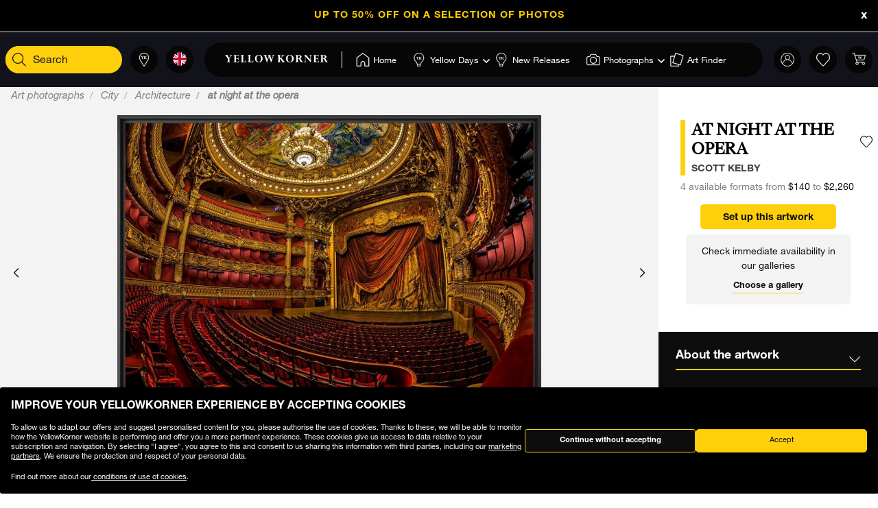

--- FILE ---
content_type: text/html;charset=UTF-8
request_url: https://www.yellowkorner.com/en/p/at-night-at-the-opera/40054.html
body_size: 47630
content:
<!DOCTYPE html>
<html lang="en">
<head>
<script>//common/scripts.isml</script>
<script defer type="text/javascript" src="/on/demandware.static/Sites-YKF-Site/-/en/v1768993231397/js/lazyload.js"></script>

<script defer type="text/javascript" src="/on/demandware.static/Sites-YKF-Site/-/en/v1768993231397/js/lib.js"></script>
<script defer type="text/javascript" src="/on/demandware.static/Sites-YKF-Site/-/en/v1768993231397/js/main.js"></script>
<script defer type="text/javascript" src="https://www.google.com/recaptcha/api.js"></script>


    <script defer type="text/javascript" src="/on/demandware.static/Sites-YKF-Site/-/en/v1768993231397/js/productDetail.js"
        
    ></script>


<link rel="canonical" href="https://www.yellowkorner.com/en/p/at-night-at-the-opera/40054.html" />

<meta charset=UTF-8>

<meta http-equiv="x-ua-compatible" content="ie=edge">

<meta name="viewport" content="width=device-width, initial-scale=1.0, viewport-fit=cover">

<link rel="preconnect" href="https://www.googletagmanager.com">
<link rel="preconnect" href="https://www.google-analytics.com">
<link rel="preconnect" href="https://static.criteo.net">
<link rel="preconnect" href="https://connect.facebook.net">
<link rel="preconnect" href="https://www.googleadservices.com">





    
        <title>
            AT NIGHT AT THE OPERA, Architecture, SCOTT KELBY · Art photographs · YellowKorner
        </title>
        <meta property="og:title" content="AT NIGHT AT THE OPERA, Architecture, SCOTT KELBY &middot; Art photographs &middot; YellowKorner" />
        <meta property="title" content="AT NIGHT AT THE OPERA, Architecture, SCOTT KELBY &middot; Art photographs &middot; YellowKorner" />
        
            <meta name="description" content="YellowKorner recommends a Photograph by SCOTT KELBY entitled AT NIGHT AT THE OPERA. Discover our Photograph in various dimensions with a selection of finishes, on the YellowKorner website" />
        
    

<meta name="keywords" content="" />





    



    <!-- TrustBox script -->
    <script type="text/javascript" src="//widget.trustpilot.com/bootstrap/v5/tp.widget.bootstrap.min.js" async></script>
    <!-- End TrustBox script -->


<link rel="icon" type="image/png" href="/on/demandware.static/Sites-YKF-Site/-/default/dw88912939/images/favicon.ico" />






<link rel="alternate" hreflang="fr" href="https://www.yellowkorner.com/fr/p/at-night-at-the-opera/40054.html" />

<link rel="alternate" hreflang="en" href="https://www.yellowkorner.com/en/p/at-night-at-the-opera/40054.html" />

<link rel="alternate" hreflang="de" href="https://www.yellowkorner.com/de/p/at-night-at-the-opera/40054.html" />

<link rel="alternate" hreflang="es" href="https://www.yellowkorner.com/es/p/at-night-at-the-opera/40054.html" />

<link rel="alternate" hreflang="it" href="https://www.yellowkorner.com/it/p/at-night-at-the-opera/40054.html" />

<link rel="alternate" hreflang="nl" href="https://www.yellowkorner.com/nl/p/at-night-at-the-opera/40054.html" />

<link rel="alternate" hreflang="x-default" href="https://www.yellowkorner.com/fr/p/at-night-at-the-opera/40054.html" />


<link rel="stylesheet" href="/on/demandware.static/Sites-YKF-Site/-/en/v1768993231397/css/global.css" />
<link rel="stylesheet" href="https://cdn.jsdelivr.net/npm/swiper@9/swiper-bundle.min.css" />

    <link rel="stylesheet" href="/on/demandware.static/Sites-YKF-Site/-/en/v1768993231397/css/productDetails.css" />

<link rel="preload" href="/on/demandware.static/Sites-YKF-Site/-/en/v1768993231397/../fonts/Helvetica-Neue.woff2" as="font" type="font/woff2" crossorigin="anonymous"/>
<link rel="preload" href="/on/demandware.static/Sites-YKF-Site/-/en/v1768993231397/../fonts/Fago-Office-Serif.woff2" as="font" type="font/woff2" crossorigin="anonymous"/>
<link rel="preload" href="/on/demandware.static/Sites-YKF-Site/-/en/v1768993231397/../fonts/icons/fa-light-300.woff2" as="font" type="font/woff2" crossorigin="anonymous"/>
<link rel="preload" href="/on/demandware.static/Sites-YKF-Site/-/en/v1768993231397/../fonts/icons/fa-regular-400.woff2" as="font" type="font/woff2" crossorigin="anonymous"/>
<link rel="preload" href="/on/demandware.static/Sites-YKF-Site/-/en/v1768993231397/../fonts/icons/fa-solid-900.woff2" as="font" type="font/woff2" crossorigin="anonymous"/>
<link rel="preload" href="/on/demandware.static/Sites-YKF-Site/-/en/v1768993231397/../fonts/icons/YellowKorner-icons.woff" as="font" type="font/woff" crossorigin="anonymous"/>
<link rel="preload" href="/on/demandware.static/Sites-YKF-Site/-/en/v1768993231397/../fonts/icons/brands/brands.ttf?8erc29" as="font" type="font/ttf" crossorigin="anonymous"/>



    
        
        <script>
            window.GTMConstants = {"PAGE_CATEGORY_DEFAULT":"Other","PAGE_CATEGORY_HOME":"Homepage","PAGE_CATEGORY_PDP":"Product","PAGE_CATEGORY_SEARCH":"Search","PAGE_CATEGORY_CATEGORY":"Category","PAGE_CATEGORY_ARTIST":"Artist","PAGE_CATEGORY_CHECKOUT":"Checkout","PAGE_CATEGORY_LOGIN":"Login","USER_CONNECTED":"connected","USER_GUEST":"guest","HOMEPAGE_EVENT_SLIDER_TRACK":"hp_slider_track","HOMEPAGE_EVENT_SLIDER_TRACK_CAT":"Home - Slider","HOMEPAGE_EVENT_SLIDER_TRACK_UNIVERSAL":"HP_MP_Click","ACCOUNT_EVENT_LOGIN":"account_login","ACCOUNT_EVENT_LOGIN_CAT":"Account_Identification","ACCOUNT_EVENT_COMPLETE_LOGIN":"login","ACCOUNT_EVENT_COMPLETE_REGISTRATION":"registration","PAGE_404_EVENT_SHOW":"_404_show","PAGE_404_EVENT_SHOW_CAT":"erreur404","POPIN_SEE_EVENT":"OptinNL_VuePopin","POPIN_SEE_EVENT_UNIVERSAL":"OptinNL_VuePopin_Universal","POPIN_SUBSCRIBE_EVENT":"generate_lead","POPIN_SUBSCRIBE_EVENT_UNIVERSAL":"generate_lead_universal","POPIN_FORM_TYPE":"Pop In - Welcome to Yellow Korner","POPIN_FORM_STEP_ACTION_UNIVERSAL":"conversion","POPIN_FORM_STEP_IMPRESSION":"Impression","POPIN_FORM_STEP_IMPRESSION_UNIVERSAL":"impression","POPIN_FORM_STEP_GENERATE_LEAD":"Lead","GALLERY_CTA_CLICK":"recherche_galerie_CTA","NEWSLETTER":"Newsletter","NEWSLETTER_REGISTER":"Inscription Newsletter","AUTH_POPIN_EVENT_CATEGORY":"Pop In - Member Access only","AUTH_POPIN_EVENT":"AvtPremiere_VuePopin","AUTH_POPIN_SIGNUP_FORM":"inscription","AUTH_POPIN_SIGNUP":"Inscription_CTAPopin","AUTH_POPIN_SIGNUP_EVENT_CATEGORY":"Popin inscription compte","AUTH_POPIN_SIGNUP_EVENT_ACTION":"Clic CTA inscription","AUTH_POPIN_SIGNUP_CONTENT_TYPE":"inscription Popin","AUTH_POPIN_SIGNUP_FORM_STEP":"Clic inscription Popin","AUTH_POPIN_SIGNUP_STATUS":"Validation Inscription","AUTH_POPIN_LOGIN_EVENT":"login","AUTH_POPIN_LOGIN_STATUS":"Validation Connexion","AUTH_POPIN_LOGIN_STATUS_ERROR":"Connexion Echouée","AUTH_POPIN_LOGIN_EVENT_CATEGORY":"Connexion Compte","AUTH_POPIN_LOGIN_EVENT_CTA":"login_CTAPopin","AUTH_POPIN_USER_CONNECTION":"Connecté","AUTH_POPIN_USER_CONNECTION_ERROR":"Erreur de connexion","AUTH_POPIN_CLOSE_ACTION":"close","AUTH_POPIN_CLOSE_EVENT_CATEGORY":"AvtPremiere_Close","AUTH_POPIN_CLOSE_FORM_STEP":"Close","STORE_SEARCH":"recherche_galerie_recherche","STORE_SEARCH_INFOS":"recherche_galerie_infos","STORE_PRODUCTS":"recherche_galerie_oeuvresdispo","STORE_APPOINTMENT":"recherche_galerie_rdz","STORE_SEARCH_FORM_STEP":"Trouver Galerie - *","SEARCH_EVENT_FILTER":"search_filter","SEARCH_EVENT_FILTER_UNIVERSAL":"search_filter_universal","SEARCH_EVENT_FILTER_CAT":"Filter","SEARCH_EVENT_PAGE_VIEW":"search_page_view","SEARCH_EVENT_FUNNEL":"search_funnel","SEARCH_EVENT_FUNNEL_CAT":"VuePageCategorie","SEARCH_EVENT_SEARCH":"search_search","SEARCH_EVENT_SEARCH_CAT":"Search","SEARCH_EVENT_PRODUCT_VIEW":"search_product_view","SEARCH_EVENT_VIEW_ITEM_LIST":"search_view_item_list","SEARCH_EVENT_SORTBY":"Filtre Choix Photo","PDP_EVENT_PAGE_VIEW":"pdp_page_view","PDP_EVENT_FUNNEL":"pdp_funnel","PDP_EVENT_FUNNEL_CAT":"VuePageProduit","PDP_EVENT_VIEW_FINISH":"pdp_view_finish","PDP_EVENT_VIEW_FRAME":"pdp_view_frame","PDP_EVENT_VIEW_VARIANT":"pdp_view_variant","PDP_EVENT_VIEW_FINISH_CAT":"VueFinishProduit","PDP_EVENT_VIEW_VARIANT_CAT":"VueVariantProduit","PDP_EVENT_ADD_PRODUCT_FORMAT":"add_product_format","PDP_EVENT_ADD_PRODUCT_FINISH":"add_product_finish","PDP_EVENT_VIEW_ITEM":"pdp_view_item","PDP_EVENT_ADD_TO_WISHLIST":"pdp_add_to_wishlist","PDP_EVENT_VIEW_FRAME_CAT":"VueCadreProduit","PDP_EVENT_VIEW_ADD_CART":"pdp_view_add_cart","PDP_EVENT_VIEW_ADD_CART_CAT":"addToCart","PDP_EVENT_ADD_TO_CART":"pdp_add_to_cart","PDP_EVENT_ADD_TO_CART_CAT":"add_to_cart","PDP_EVENT_ADD_TO_CART_CONTENT_TYPE":"Bloc Ajout Panier","PDP_EVENT_ADD_TO_CART_CONTENT_TYPE_RESERVATION":"Bloc Ajout Panier - Réservation en galerie","PDP_EVENT_CLICK_VIDEO":"pdp_click_video","PDP_EVENT_CLICK_VIDEO_UNIVERSAL":"pdp_click_video_universal","PDP_EVENT_CLICK_VIDEO_CAT":"ClicTYPEProduit_STEP","PDP_EVENT_CLICK_VIDEO_CAT_UNIVERSAL":"ClicPreviewProduit_STEP","PDP_EVENT_CLICK_INSITU":"ClicPreviewProduit_Home","PDP_EVENT_CLICK_INSITU_CHANGE":"ClicPreviewProduit_Logement","PDP_EVENT_CLICK_MAIN_IMAGE":"ClicPreviewProduit_Visuel","PDP_EVENT_CLICK_CROP_IMAGE":"ClicPreviewProduit_Crop","PDP_EVENT_CLICK_ENCART_CONTENT_TYPE":"Encart Visualisation Produit","PDP_EVENT_CLICK_ENCART_FILTER_NAME":"Visualisation Produit","PDP_EVENT_CLICK_VIEW_AVAILABILITY":"ClicCTA_DispoCCJ0","PDP_EVENT_CLICK_CC_GALLERY_DROPDOWN":"Clic_SelectGallery","PDP_EVENT_CLICK_CC_GALLERY_DROPDOWN_UNIVERSAL":"Clic_SelectGallery_Universal","PDP_EVENT_CLICK_CC_SIZE_DROPDOWN":"ClicSelectFormat_DispoCCJ0","PDP_EVENT_CLICK_CC_SIZE_DROPDOWN_UNIVERSAL":"ClicSelectFormat_DispoCCJ0_Universal","PDP_EVENT_CLICK_CC_FINISH_DROPDOWN":"ClicSelectFinition_DispoCCJ0","PDP_EVENT_CLICK_CC_FINISH_DROPDOWN_UNIVERSAL":"ClicSelectFinition_DispoCCJ0_Universal","PDP_EVENT_CLICK_CC_FRAME_DROPDOWN":"ClicSelectFrame_DispoCCJ0","PDP_EVENT_CLICK_CC_FRAME_DROPDOWN_UNIVERSAL":"ClicSelectFrame_DispoCCJ0_Universal","PDP_EVENT_CLICK_CC_ADDTOCART":"ClicAddtocart_DispoCCJ0","PDP_EVENT_CLICK_CC_ADDTOCART_UNIVERSAL":"ClicAddtocart_DispoCCJ0_Universal","PDP_EVENT_CLICK_CC_DISCOVER_IN_GALLERY":"Clic_PDP_CCJ0Gallery","PDP_EVENT_CLICK_CC_DISCOVER_IN_GALLERY_UNIVERSAL":"Clic_PDP_CCJ0GalleryUniversal","PDP_EVENT_CLICK_SLIDE":"Clic_PDP_ConfiguratorSlide","PDP_DISCOVER_IN_GALLERY_TYPE":"Bloc Ajout Panier - Réservation en galerie","PDP_SEE_AT_HOME_TYPE":"See the artwork at home","PDP_SEE_AT_HOME_CLICK_STEP":"Click See the artwork at home","PDP_SEE_AT_HOME_SUBMIT_STEP":"lead","PDP_ADD_TO_CART_BLOCK":"Bloc Ajout Panier","PDP_LIST_NAME":"Fiche Produit","SEARCH_LIST_NAME":"Liste Produit","PDP_GUIDE_FORMAT":"pdp_guide_format","PDP_GUIDE_FINISHES":"pdp_guide_finition","PDP_GUIDE_FRAMES":"pdp_guide_cadre","CROSS_SELL":"Cross Sell Fiche Produit","EVENT_ENTRY_PRODUCT_CONFIG":"entry_product_config","PDP_ECOM_VIEW_PAGE":"pdp_ecom_view_page","PDP_ECOM_ADD_CART":"pdp_ecom_add_cart","CHECKOUT_STEP_1":1,"CHECKOUT_STEP_2":2,"CHECKOUT_STEP_3":3,"CHECKOUT_STEP_4":4,"BASKET_EVENT_VIEW_PAGE":"basket_view_page","BASKET_EVENT_VIEW_PAGE_CAT":"VuePagePanier","BASKET_REMOVE_FROM_CART":"Clic_RemoveCart","BASKET_SAVE":"SendCart","IDENTIFICATION_EVENT_VIEW_PAGE":"identification_view_page","IDENTIFICATION_EVENT_VIEW_PAGE_CAT":"VuePageIdentification_checkout","DELIVERY_EVENT_VIEW_PAGE":"delivery_view_page","DELIVERY_EVENT_VIEW_PAGE_CAT":"VuePageLivraison","DELIVERY_EVENT_SELECTED":"delivery_selected","DELIVERY_EVENT_SELECTED_CAT":"VueModeLivraison","PAYMENT_EVENT_VIEW_PAGE":"payment_view_page","PAYMENT_EVENT_VIEW_PAGE_CAT":"VuePagePaiement","PAYMENT_EVENT_SELECTED":"payment_selected","PAYMENT_EVENT_SELECTED_CAT":"ValidationPagePaiement","PAYMENT_EVENT_CGV_SELECT_ERROR_CAT":"Paiement_Error_CaseCGV","PAYMENT_EVENT_CGV_SELECT_ERROR":"cgv_select_error","PAYMENT_EVENT_GO_TO_PAYMENT_CAT":"ClickPageConfirmation","PAYMENT_EVENT_GO_TO_PAYMENT":"checkout_go_to_payment","CONFIRMATION_EVENT_VIEW_PAGE":"confirmation_view_page","CONFIRMATION_EVENT_VIEW_PAGE_CAT":"VuePageConfirmation","CONFIRMATION_EVENT_ECOM_PURCHASE":"confirmation_ecom_purchase","DELIVERY_HOME":"Home Delivery","DELIVERY_GALLERY":"Gallery","OPTIN_MEMBERSHIP":"OptinMembership","CHECKOUT_ECOM_VIEW_PAGE":"checkout_ecom_view_page","CHECKOUT_ECOM_VIEW_PAGE_CAT":"checkout","CHECKOUT_LIST_NAME":"Liste Produit","CHECKOUT_EVENT_VIEW_CART":"view_cart","CHECKOUT_EVENT_VIEW_LOGIN":"VuePageIdentification_checkout","CHECKOUT_EVENT_VIEW_SHIPPING":"begin_checkout","CHECKOUT_EVENT_VIEW_PAYMENT":"add_shipping_info","CHECKOUT_EVENT_VIEW_ADD_PAYMENT":"add_payment_info","CHECKOUT_EVENT_VIEW_PURCHASE":"view_purchase","EVENT_COMMON_TYPE":"GAevent","EVENT_CLICK_TYPE":"click","EVENT_ECOM_TYPE":"ecommerce","EVENT_PAGE_VIEW_TYPE":"page_view","EVENT_FUNNEL_TYPE":"Funnel","EVENT_VIEW_ITEM_TYPE":"view_item","EVENT_VIEW_ITEM_LIST_TYPE":"view_item_list","EVENT_PURCHASE_TYPE":"purchase","EVENT_IMPRESSION":"Impression","EVENT_IMPRESSION_VIEW":"productView","EVENT_PRODUCT_CLICK":"productClick","EVENT_SELECT_ITEM":"select_item","EVENT_AFFILIATION":"Online Store","EVENT_ADD_TO_WISHLIST":"add_to_wishlist","EVENT_REMOVE_FROM_CART":"remove_from_cart","BRAND":"Yellow Korner","WISHLIST_EVENT_ADD":"wishlist_add","WISHLIST_EVENT_ADD_CAT":"AjoutWishlist","WISHLIST_SHARE":"share","WISHLIST_ADDARTIST":"Wishlist_AddArtist","WISHLIST_ADDTHEME":"Wishlist_AddTheme","TILE_LIST_NAME":"Cross Sell Fiche Produit"};
        </script>
        
            

    
        <script type="text/javascript">
            dataLayerCached = {"data.type-contenu":"Product","Site-LG":"en"};
            
                dataLayerEvents = {"pdp_page_view":{"event":"page_view","lang":"en","typePage":"VuePageProduit","content_page":"Product","nom_artiste":"SCOTT KELBY","nom_produit":"AT NIGHT AT THE OPERA","custom_dimension1":"Art photographs","custom_dimension2":"City","custom_dimension3":"Architecture"},"pdp_view_item":{"event":"view_item","lang":"en","ecommerce":{"items":[{"item_id":"40054","item_name":"AT NIGHT AT THE OPERA","affiliation":"Online Store","currency":"USD","item_brand":"Yellow Korner","item_list_id":"Fiche Produit","item_list_name":"Fiche Produit","promo_name":"","price":140,"quantity":1,"index":0,"item_category5":"SCOTT KELBY","item_category3":"c91","item_category4":"c94","item_category6":"c711"}]}},"pdp_add_to_wishlist":{"event":"add_to_wishlist","lang":"en","ecommerce":{"items":[{"item_id":"40054","item_name":"AT NIGHT AT THE OPERA","affiliation":"Online Store","currency":"USD","item_brand":"Yellow Korner","item_list_id":"Fiche Produit","item_list_name":"Fiche Produit","promo_name":"","price":140,"quantity":1,"index":0,"item_category5":"SCOTT KELBY","item_category3":"c91","item_category4":"c94","item_category6":"c711"}]}},"ClicPreviewProduit_Home":{"event":"ClicPreviewProduit_Home","filter_name":"Encart Visualisation Produit","content_type":"Encart Visualisation Produit","item_id":"40054","item_name":"AT NIGHT AT THE OPERA","affiliation":"Online Store","currency":"USD","item_brand":"Yellow Korner","item_category5":"SCOTT KELBY","item_category3":"c91","item_category4":"c94","item_category6":"c711"},"ClicPreviewProduit_Logement":{"event":"ClicPreviewProduit_Logement","filter_name":"Encart Visualisation Produit","content_type":"Encart Visualisation Produit","item_id":"40054","item_name":"AT NIGHT AT THE OPERA","affiliation":"Online Store","currency":"USD","item_brand":"Yellow Korner","item_category5":"SCOTT KELBY","item_category3":"c91","item_category4":"c94","item_category6":"c711"},"ClicPreviewProduit_Visuel":{"event":"ClicPreviewProduit_Visuel","content_type":"Encart Visualisation Produit","item_id":"40054","item_name":"AT NIGHT AT THE OPERA","affiliation":"Online Store","currency":"USD","item_brand":"Yellow Korner","item_category5":"SCOTT KELBY","item_category3":"c91","item_category4":"c94","item_category6":"c711"},"ClicPreviewProduit_Crop":{"event":"ClicPreviewProduit_Crop","content_type":"Encart Visualisation Produit","item_id":"40054","item_name":"AT NIGHT AT THE OPERA","affiliation":"Online Store","currency":"USD","item_brand":"Yellow Korner","item_category5":"SCOTT KELBY","item_category3":"c91","item_category4":"c94","item_category6":"c711"},"pdp_funnel":{"event":"Funnel","eventCategory":"VuePageProduit","eventAction":"40054","eventLabel":"AT NIGHT AT THE OPERA"},"add_product_format":{"event":"add_product_format","content_type":"Bloc Ajout Panier","item_id":"40054","item_name":"AT NIGHT AT THE OPERA","affiliation":"Online Store","currency":"USD","item_brand":"Yellow Korner","item_category5":"SCOTT KELBY","item_category3":"c91","item_category4":"c94","item_category6":"c711"},"add_product_finish":{"event":"add_product_finish","content_type":"Bloc Ajout Panier","item_id":"40054","item_name":"AT NIGHT AT THE OPERA","affiliation":"Online Store","currency":"USD","item_brand":"Yellow Korner","item_category5":"SCOTT KELBY","item_category3":"c91","item_category4":"c94","item_category6":"c711"},"pdp_view_add_cart":{"event":"Funnel","eventCategory":"addToCart","eventAction":"40054"},"pdp_add_to_cart":{"event":"add_to_cart","lang":"en","content_type":"Bloc Ajout Panier","ecommerce":{"items":[{"item_id":"40054","item_name":"AT NIGHT AT THE OPERA","affiliation":"Online Store","currency":"USD","item_brand":"Yellow Korner","item_list_id":"Fiche Produit","item_list_name":"Fiche Produit","promo_name":"","price":140,"quantity":1,"index":0,"item_category5":"SCOTT KELBY","item_category3":"c91","item_category4":"c94","item_category6":"c711"}]}},"pdp_ecom_view_page":{"ecommerce":{"detail":{"products":[{"name":"AT NIGHT AT THE OPERA","id":"40054"}]}}},"pdp_ecom_add_cart":{"event":"addToCart","ecommerce":{"add":{"products":[{"name":"AT NIGHT AT THE OPERA","id":"40054","quantify":1}]}}},"entry_product_config":{"event":"entry_product_config","content_type":"Bloc Ajout Panier","item_id":"40054","item_name":"AT NIGHT AT THE OPERA","affiliation":"Online Store","currency":"USD","item_brand":"Yellow Korner","item_category5":"SCOTT KELBY","item_category3":"c91","item_category4":"c94","item_category6":"c711"},"pdp_click_video":{"event":"ClicTYPEProduit_STEP","content_type":"Encart Visualisation Produit","item_id":"40054","item_name":"AT NIGHT AT THE OPERA","affiliation":"Online Store","currency":"USD","item_brand":"Yellow Korner","item_category5":"SCOTT KELBY","item_category3":"c91","item_category4":"c94","item_category6":"c711"},"pdp_click_video_universal":{"event":"GAevent","eventCategory":"ClicPreviewProduit_STEP","eventAction":"40054"},"ClicCTA_DispoCCJ0":{"event":"GAevent","eventCategory":"ClicCTA_DispoCCJ0","eventAction":"40054"},"Clic_PDP_CCJ0Gallery":{"event":"Clic_PDP_CCJ0Gallery","content_type":"Bloc Ajout Panier - Réservation en galerie","item_id":"40054","item_name":"AT NIGHT AT THE OPERA","affiliation":"Online Store","currency":"USD","item_brand":"Yellow Korner","item_category5":"SCOTT KELBY","item_category3":"c91","item_category4":"c94","item_category6":"c711"},"Clic_PDP_CCJ0GalleryUniversal":{"event":"GAevent","eventCategory":"Clic_PDP_CCJ0Gallery","eventAction":"40054"},"Clic_SelectGallery":{"event":"Clic_SelectGallery","content_type":"Bloc Ajout Panier - Réservation en galerie","item_id":"40054","item_name":"AT NIGHT AT THE OPERA","affiliation":"Online Store","currency":"USD","item_brand":"Yellow Korner","item_category5":"SCOTT KELBY","item_category3":"c91","item_category4":"c94","item_category6":"c711"},"ClicSelectFormat_DispoCCJ0":{"event":"ClicSelectFormat_DispoCCJ0","content_type":"Bloc Ajout Panier - Réservation en galerie","item_id":"40054","item_name":"AT NIGHT AT THE OPERA","affiliation":"Online Store","currency":"USD","item_brand":"Yellow Korner","item_category5":"SCOTT KELBY","item_category3":"c91","item_category4":"c94","item_category6":"c711"},"ClicSelectFinition_DispoCCJ0":{"event":"ClicSelectFinition_DispoCCJ0","content_type":"Bloc Ajout Panier - Réservation en galerie","item_id":"40054","item_name":"AT NIGHT AT THE OPERA","affiliation":"Online Store","currency":"USD","item_brand":"Yellow Korner","item_category5":"SCOTT KELBY","item_category3":"c91","item_category4":"c94","item_category6":"c711"},"ClicSelectFrame_DispoCCJ0":{"event":"ClicSelectFrame_DispoCCJ0","content_type":"Bloc Ajout Panier - Réservation en galerie","item_id":"40054","item_name":"AT NIGHT AT THE OPERA","affiliation":"Online Store","currency":"USD","item_brand":"Yellow Korner","item_category5":"SCOTT KELBY","item_category3":"c91","item_category4":"c94","item_category6":"c711"},"ClicAddtocart_DispoCCJ0":{"event":"ClicAddtocart_DispoCCJ0","content_type":"Bloc Ajout Panier - Réservation en galerie","item_id":"40054","item_name":"AT NIGHT AT THE OPERA","affiliation":"Online Store","currency":"USD","item_brand":"Yellow Korner","item_category5":"SCOTT KELBY","item_category3":"c91","item_category4":"c94","item_category6":"c711"},"pdp_view_finish":{"event":"Funnel","eventCategory":"VueFinishProduit","eventAction":"40054"},"pdp_view_variant":{"event":"Funnel","eventCategory":"VueVariantProduit","eventAction":"40054","eventLabel":"AT NIGHT AT THE OPERA"},"pdp_view_frame":{"event":"Funnel","eventCategory":"VueCadreProduit","eventAction":"40054"},"pdp_guide_format":{"event":"pdp_guide_format","content_type":"Bloc Ajout Panier","item_id":"40054","item_name":"AT NIGHT AT THE OPERA","affiliation":"Online Store","currency":"USD","item_brand":"Yellow Korner","item_category5":"SCOTT KELBY","item_category3":"c91","item_category4":"c94","item_category6":"c711"},"pdp_guide_finition":{"event":"pdp_guide_finition","content_type":"Bloc Ajout Panier","item_id":"40054","item_name":"AT NIGHT AT THE OPERA","affiliation":"Online Store","currency":"USD","item_brand":"Yellow Korner","item_category5":"SCOTT KELBY","item_category3":"c91","item_category4":"c94","item_category6":"c711"},"pdp_guide_cadre":{"event":"pdp_guide_cadre","content_type":"Bloc Ajout Panier","item_id":"40054","item_name":"AT NIGHT AT THE OPERA","affiliation":"Online Store","currency":"USD","item_brand":"Yellow Korner","item_category5":"SCOTT KELBY","item_category3":"c91","item_category4":"c94","item_category6":"c711"},"Clic_SelectGallery_Universal":{"event":"GAevent","eventCategory":"Clic_SelectGallery","eventAction":"40054"},"ClicSelectFormat_DispoCCJ0_Universal":{"event":"GAevent","eventAction":"40054"},"ClicSelectFinition_DispoCCJ0_Universal":{"event":"GAevent","eventCategory":"ClicSelectFinition_DispoCCJ0","eventAction":"40054"},"ClicSelectFrame_DispoCCJ0_Universal":{"event":"GAevent","eventCategory":"ClicSelectFrame_DispoCCJ0","eventAction":"40054"},"ClicAddtocart_DispoCCJ0_Universal":{"event":"GAevent","eventCategory":"ClicAddtocart_DispoCCJ0","eventAction":"40054"},"hp_slider_track":{"event":"click","content_type":"Home - Slider"},"HP_MP_Click":{"event":"GAevent","eventCategory":"HP_MP_Click"},"account_login":{"event":"GAevent","eventCategory":"Account_Identification"},"_404_show":{"event":"GAevent","eventCategory":"erreur404","eventAction":"www.yellowkorner.com/en/p/at-night-at-the-opera/40054.html","eventLabel":""},"search_search":{"event":"GAevent","eventCategory":"Search"},"wishlist_add":{"event":"GAevent","eventCategory":"AjoutWishlist"},"search_product_view":{"event":"productView","ecommerce":{"impressions":[]}},"productClick":{"event":"productClick","ecommerce":{"click":{"actionField":{"list":""},"products":[]}},"eventCallback":null},"OptinNL_VuePopin":{"event":"OptinNL_VuePopin","form_type":"Pop In - Welcome to Yellow Korner","form_step":"Impression"},"OptinNL_VuePopin_Universal":{"event":"GAevent","eventcategory":"OptinNL_VuePopin","action":"impression"},"generate_lead":{"event":"generate_lead","form_type":"Pop In - Welcome to Yellow Korner","form_step":"Lead"},"generate_lead_universal":{"event":"GAevent","eventcategory":"OptinNL_VuePopin","action":"conversion"},"recherche_galerie_CTA":{"event":"recherche_galerie_CTA","form_step":"Clic Cta Galeries","content_type":"Recherche Galerie","eventCategory":"Module Recherche Galerie","eventAction":"Clic CTA Galerie","eventLabel":"Clic CTA Galerie"},"Newsletter":{"event":"generate_lead","form_type":"Newsletter","formulaire_step":"Lead","user_email_hashed":"","eventCategory":"Newsletter","eventAction":"Inscription Newsletter"},"share":{"event":"share","method":"","content_type":"Wishlist","eventCategory":"Wishlist","eventAction":"Partage Wishlist","eventLabel":""}};
            
        </script>
    

        
        <script>
            dataLayer = window.dataLayer || [];
            dataLayerEvents = window.dataLayerEvents || [];
            gtmDataOnShow = window.gtmDataOnShow || [];
            gtmCustomerDataUrl = "/on/demandware.store/Sites-YKF-Site/en/GTM-GetCustomerData";
        </script>
        
            <script>
                gtmDataOnShow = [{"event":"Funnel","eventCategory":"VuePageProduit","eventAction":"40054","eventLabel":"AT NIGHT AT THE OPERA"},{"event":"page_view","lang":"en","typePage":"VuePageProduit","content_page":"Product","nom_artiste":"SCOTT KELBY","nom_produit":"AT NIGHT AT THE OPERA","custom_dimension1":"Art photographs","custom_dimension2":"City","custom_dimension3":"Architecture"},{"event":"view_item","lang":"en","ecommerce":{"items":[{"item_id":"40054","item_name":"AT NIGHT AT THE OPERA","affiliation":"Online Store","currency":"USD","item_brand":"Yellow Korner","item_list_id":"Fiche Produit","item_list_name":"Fiche Produit","promo_name":"","price":140,"quantity":1,"index":0,"item_category5":"SCOTT KELBY","item_category3":"c91","item_category4":"c94","item_category6":"c711"}]}},{"ecommerce":{"detail":{"products":[{"name":"AT NIGHT AT THE OPERA","id":"40054"}]}}}];
            </script>
        
        

    <script>
    function getCookie(cname) {
        var name = cname + "=";
        var ca = document.cookie.split(';');
        for (var i = 0; i < ca.length; i++) {
            var c = ca[i];
            while (c.charAt(0) == ' ') {
                c = c.substring(1);
            }
            if (c.indexOf(name) == 0) {
                return c.substring(name.length, c.length);
            }
        }
        return "";
    }

    // Get if cookie of analytics google is accepted
    var isCookieDWGoogleAccepted = getCookie('dw_google_cookie_accepted') === "1";
    // Get if popin cookieHint is activate on CountryConfig

    function gtmInit () {
        (function (w, d, s, l, i) {
            w[l] = w[l] || [];
            w[l].push({
                'gtm.start': new Date().getTime(),
                event: 'gtm.js'
            });
            var f = d.getElementsByTagName(s)[0], j = d.createElement(s), dl = l != 'dataLayer' ? '&l='
                + l
                : '';
            j.async = true;
            j.src = 'https://wws.yellowkorner.com/gtm.js?id=' + i + dl;
            f.parentNode.insertBefore(j, f);
        })(window, document, 'script', 'dataLayer', 'GTM-WBCRKS');
    }

    // Test if GTM will be to call :
    //          => LC_Cookie_Activate = false in CountryConfig
    //          => DW cookies is valid
  //  if ( !isLCCookieActivate || isCookieDWGoogleAccepted) {
     gtmInit();
  // }
</script>



    




    <meta name="google-site-verification" content="CGcb3IDI5tvKCkQ39WeWIA3Y-G12kbMF0lz-dkq7kOY" />


<meta name="facebook-domain-verification" content="dmnpe2auvubjdeivz8144y63wpq6r2" />






<script type="text/javascript">//<!--
/* <![CDATA[ (head-active_data.js) */
var dw = (window.dw || {});
dw.ac = {
    _analytics: null,
    _events: [],
    _category: "",
    _searchData: "",
    _anact: "",
    _anact_nohit_tag: "",
    _analytics_enabled: "true",
    _timeZone: "Europe/Paris",
    _capture: function(configs) {
        if (Object.prototype.toString.call(configs) === "[object Array]") {
            configs.forEach(captureObject);
            return;
        }
        dw.ac._events.push(configs);
    },
	capture: function() { 
		dw.ac._capture(arguments);
		// send to CQ as well:
		if (window.CQuotient) {
			window.CQuotient.trackEventsFromAC(arguments);
		}
	},
    EV_PRD_SEARCHHIT: "searchhit",
    EV_PRD_DETAIL: "detail",
    EV_PRD_RECOMMENDATION: "recommendation",
    EV_PRD_SETPRODUCT: "setproduct",
    applyContext: function(context) {
        if (typeof context === "object" && context.hasOwnProperty("category")) {
        	dw.ac._category = context.category;
        }
        if (typeof context === "object" && context.hasOwnProperty("searchData")) {
        	dw.ac._searchData = context.searchData;
        }
    },
    setDWAnalytics: function(analytics) {
        dw.ac._analytics = analytics;
    },
    eventsIsEmpty: function() {
        return 0 == dw.ac._events.length;
    }
};
/* ]]> */
// -->
</script>
<script type="text/javascript">//<!--
/* <![CDATA[ (head-cquotient.js) */
var CQuotient = window.CQuotient = {};
CQuotient.clientId = 'aavg-YKF';
CQuotient.realm = 'AAVG';
CQuotient.siteId = 'YKF';
CQuotient.instanceType = 'prd';
CQuotient.locale = 'en';
CQuotient.fbPixelId = '__UNKNOWN__';
CQuotient.activities = [];
CQuotient.cqcid='';
CQuotient.cquid='';
CQuotient.cqeid='';
CQuotient.cqlid='';
CQuotient.apiHost='api.cquotient.com';
/* Turn this on to test against Staging Einstein */
/* CQuotient.useTest= true; */
CQuotient.useTest = ('true' === 'false');
CQuotient.initFromCookies = function () {
	var ca = document.cookie.split(';');
	for(var i=0;i < ca.length;i++) {
	  var c = ca[i];
	  while (c.charAt(0)==' ') c = c.substring(1,c.length);
	  if (c.indexOf('cqcid=') == 0) {
		CQuotient.cqcid=c.substring('cqcid='.length,c.length);
	  } else if (c.indexOf('cquid=') == 0) {
		  var value = c.substring('cquid='.length,c.length);
		  if (value) {
		  	var split_value = value.split("|", 3);
		  	if (split_value.length > 0) {
			  CQuotient.cquid=split_value[0];
		  	}
		  	if (split_value.length > 1) {
			  CQuotient.cqeid=split_value[1];
		  	}
		  	if (split_value.length > 2) {
			  CQuotient.cqlid=split_value[2];
		  	}
		  }
	  }
	}
}
CQuotient.getCQCookieId = function () {
	if(window.CQuotient.cqcid == '')
		window.CQuotient.initFromCookies();
	return window.CQuotient.cqcid;
};
CQuotient.getCQUserId = function () {
	if(window.CQuotient.cquid == '')
		window.CQuotient.initFromCookies();
	return window.CQuotient.cquid;
};
CQuotient.getCQHashedEmail = function () {
	if(window.CQuotient.cqeid == '')
		window.CQuotient.initFromCookies();
	return window.CQuotient.cqeid;
};
CQuotient.getCQHashedLogin = function () {
	if(window.CQuotient.cqlid == '')
		window.CQuotient.initFromCookies();
	return window.CQuotient.cqlid;
};
CQuotient.trackEventsFromAC = function (/* Object or Array */ events) {
try {
	if (Object.prototype.toString.call(events) === "[object Array]") {
		events.forEach(_trackASingleCQEvent);
	} else {
		CQuotient._trackASingleCQEvent(events);
	}
} catch(err) {}
};
CQuotient._trackASingleCQEvent = function ( /* Object */ event) {
	if (event && event.id) {
		if (event.type === dw.ac.EV_PRD_DETAIL) {
			CQuotient.trackViewProduct( {id:'', alt_id: event.id, type: 'raw_sku'} );
		} // not handling the other dw.ac.* events currently
	}
};
CQuotient.trackViewProduct = function(/* Object */ cqParamData){
	var cq_params = {};
	cq_params.cookieId = CQuotient.getCQCookieId();
	cq_params.userId = CQuotient.getCQUserId();
	cq_params.emailId = CQuotient.getCQHashedEmail();
	cq_params.loginId = CQuotient.getCQHashedLogin();
	cq_params.product = cqParamData.product;
	cq_params.realm = cqParamData.realm;
	cq_params.siteId = cqParamData.siteId;
	cq_params.instanceType = cqParamData.instanceType;
	cq_params.locale = CQuotient.locale;
	
	if(CQuotient.sendActivity) {
		CQuotient.sendActivity(CQuotient.clientId, 'viewProduct', cq_params);
	} else {
		CQuotient.activities.push({activityType: 'viewProduct', parameters: cq_params});
	}
};
/* ]]> */
// -->
</script>


   <script type="application/ld+json">
        {"@context":"http://schema.org/","@type":"Product","name":"AT NIGHT AT THE OPERA","description":"A renowned photographer and specialist in retouching software, Scott Kelby is the author of international bestsellers dedicated to digital imagery and its techniques. Taken on the premises of the Opéra National de Paris in 2015, At Night At the Opera comes from the series The Great Indoors that celebrates dazzling representations of highly symbolic historic buildings, entirely dedicated to art and culture. ","mpn":"40054","sku":"40054","brand":{"@type":"Thing","name":null},"image":"https://storage.googleapis.com/yk-cdn/photos/pdp/scott-kelby/at-night-at-the-opera.jpg","offers":{"url":{},"@type":"AggregateOffer","priceCurrency":"USD","lowprice":"140.00","highprice":"2260.00","offerCount":3,"availability":"http://schema.org/InStock"}}
    </script>




<script type="text/javascript">
  (function(){
    YK = window.YK || {};
    YK.resources = {"PDP":{"printedOn":{"aluminium":"Aluminium print","passe-partout":"Matted framing"}},"global":{"unexpectedFailure":"Sorry, an error has occurred. Please try again later or contact our customer service."},"checkout":{"labelCard":"Card number","labelExpirationDate":"Expiration date","labelName":"Name","labelCVC":"Security Code"}};
    YK.preferences = {"scrollOnOptionSelect":false};
    YK.urls = {};
    YK.staticPath = "/on/demandware.static/Sites-YKF-Site/-/en/v1768993231397/";
  })()
</script>
<noscript>
<style>
.lozad {
display: none !important;
}
</style>
</noscript>
</head>
<body>
<svg width="0" height="0" class="d-none">

    <symbol xmlns="http://www.w3.org/2000/svg" viewBox="0 0 23 23" id="question-mark">
        <g fill="#333" fill-rule="nonzero" transform="translate(1 1)">
            <circle cx="10.422" cy="14.63" r="1.052"></circle>
            <path
                d="M8.89 8.145H7.746c0-1.515 1.196-2.49 2.672-2.503 1.475-.014 2.682.94 2.682 2.444 0 .73-.33 1.14-1.125 1.766l-.116.09a4.762 4.762 0 0 0-.32.27c-.35.326-.5.612-.54 1.015a2.515 2.515 0 0 0-.017.247H9.835c0-.098.001-.108.021-.342.07-.709.353-1.25.9-1.757a5.73 5.73 0 0 1 .393-.331l.116-.092c.528-.415.688-.614.688-.866 0-.803-.637-1.307-1.526-1.299-.894.008-1.536.532-1.536 1.358z">
            </path>
            <path
                d="M10.422 20.415C4.903 20.415.43 15.94.43 10.422S4.903.43 10.422.43c5.519 0 9.993 4.473 9.993 9.992 0 5.519-4.474 9.993-9.993 9.993zm0-1.05a8.943 8.943 0 1 0 0-17.885 8.943 8.943 0 0 0 0 17.885z">
            </path>
        </g>
    </symbol>

    <symbol xmlns="http://www.w3.org/2000/svg" viewBox="0 0 24 24" id="search-dark">
        <g fill="#0D0D0D" fill-rule="nonzero">
            <path d="M10.5 16.5a7 7 0 1 1 0-14 7 7 0 0 1 0 14zm0-1a6 6 0 1 0 0-12 6 6 0 0 0 0 12z"></path>
            <path d="M14.793 14.5l.707-.707 5.707 5.707-.707.707z"></path>
        </g>
    </symbol>

    <symbol xmlns="http://www.w3.org/2000/svg" viewBox="0 0 23 23" id="shopping">
        <g fill="#333" fill-rule="nonzero">
            <path
                d="M18.942 22.167H4.217a1.583 1.583 0 0 1-1.584-1.584V6.096h17.924v14.487a1.583 1.583 0 0 1-1.615 1.584zM3.393 6.887v13.696a.808.808 0 0 0 .824.808h14.725a.808.808 0 0 0 .823-.808V6.888H3.393z">
            </path>
            <path
                d="M15.522 10.244a.396.396 0 0 1-.396-.396V4.83a3.547 3.547 0 1 0-7.094 0v5.02a.396.396 0 0 1-.791 0v-5.02a4.338 4.338 0 0 1 8.677 0v5.02a.396.396 0 0 1-.396.395z">
            </path>
        </g>
    </symbol>

    <symbol xmlns="http://www.w3.org/2000/svg" viewBox="0 0 24 24" id="account-dark">
        <g fill="#333" fill-rule="nonzero">
            <path
                d="M12.5 4A3.495 3.495 0 0 0 9 7.5c0 1.937 1.563 3.5 3.5 3.5S16 9.437 16 7.5 14.437 4 12.5 4zm0-1C14.99 3 17 5.01 17 7.5S14.99 12 12.5 12 8 9.99 8 7.5 10.01 3 12.5 3zM20.572 20c.303 0 .476-.216.414-.402C19.884 16.3 16.443 14 12.5 14c-3.943 0-7.384 2.3-8.486 5.6-.062.184.111.4.414.4h16.144zm0 1H4.428c-.956 0-1.651-.857-1.362-1.72C4.304 15.577 8.123 13 12.5 13c4.378 0 8.197 2.576 9.435 6.282.286.863-.407 1.718-1.363 1.718z">
            </path>
        </g>
    </symbol>

    <symbol xmlns="http://www.w3.org/2000/svg" viewBox="0 0 24 24" id="heart">
        <path fill="#333" fill-rule="nonzero"
            d="M13.049 4.136C14.139 3.428 15.303 3 16.502 3 19.582 3 22 5.132 22 8.487c0 1.079-.36 2.108-.958 3.057-.354.563-.71.98-.945 1.204L12 21.098l-.352-.363-7.732-7.975a6.64 6.64 0 0 1-.958-1.216C2.36 10.595 2 9.566 2 8.487 2 5.132 4.418 3 7.498 3c1.2 0 2.363.428 3.453 1.136.377.244.718.505 1.018.767.362-.262.703-.523 1.08-.767zM12 19.69l7.407-7.638c.044-.042.13-.132.242-.264.192-.224.385-.481.564-.767.507-.804.807-1.663.807-2.535 0-2.784-1.953-4.507-4.518-4.507-.984 0-1.975.364-2.92.977-.335.218-.64.452-.907.685a5.15 5.15 0 0 0-.32.298L12 6.314l-.355-.374a5.15 5.15 0 0 0-.32-.298 8.095 8.095 0 0 0-.907-.685c-.945-.613-1.936-.977-2.92-.977-2.565 0-4.518 1.723-4.518 4.507 0 .872.3 1.73.807 2.535.18.286.372.543.564.767.113.132.198.222.255.277L12 19.69z">
        </path>
    </symbol>

    <symbol xmlns="http://www.w3.org/2000/svg" width="24" height="24" viewBox="0 0 24 24" id="heart-gold">
        <path fill="#ffcf0b" fill-rule="nonzero"
            d="M13.049 4.136C14.139 3.428 15.303 3 16.502 3 19.582 3 22 5.132 22 8.487c0 1.079-.36 2.108-.958 3.057-.354.563-.71.98-.945 1.204L12 21.098l-.352-.363-7.732-7.975a6.64 6.64 0 0 1-.958-1.216C2.36 10.595 2 9.566 2 8.487 2 5.132 4.418 3 7.498 3c1.2 0 2.363.428 3.453 1.136.377.244.718.505 1.018.767.362-.262.703-.523 1.08-.767z">
        </path>
    </symbol>

    <symbol xmlns="http://www.w3.org/2000/svg" viewBox="0 0 23 23" id="pin-locator-dark-grey">
        <g fill="none" fill-rule="evenodd">
            <path d="M0 0h23v23H0z"></path>
            <g fill="#333" fill-rule="nonzero">
                <path
                    d="M11.943 21.147l-.405.557-.404-.557C7.295 15.86 5.372 12.102 5.372 9.778c0-3.542 2.756-6.423 6.166-6.423 3.411 0 6.166 2.88 6.166 6.423 0 2.324-1.922 6.082-5.761 11.369zm4.761-11.369c0-3-2.318-5.423-5.166-5.423-2.848 0-5.166 2.423-5.166 5.423 0 1.963 1.72 5.398 5.166 10.22 3.446-4.822 5.166-8.257 5.166-10.22z">
                </path>
                <path
                    d="M11.538 12.45a2.928 2.928 0 1 1 0-5.857 2.928 2.928 0 0 1 0 5.856zm0-1a1.928 1.928 0 1 0 0-3.857 1.928 1.928 0 0 0 0 3.856z">
                </path>
            </g>
        </g>
    </symbol>

    <symbol xmlns="http://www.w3.org/2000/svg" viewBox="0 0 23 23" id="pin-locator-white">
        <g fill="none" fill-rule="evenodd">
            <path d="M0 0h23v23H0z"></path>
            <g fill="#FFF" fill-rule="nonzero">
                <path
                    d="M11.943 21.147l-.405.557-.404-.557C7.295 15.86 5.372 12.102 5.372 9.778c0-3.542 2.756-6.423 6.166-6.423 3.411 0 6.166 2.88 6.166 6.423 0 2.324-1.922 6.082-5.761 11.369zm4.761-11.369c0-3-2.318-5.423-5.166-5.423-2.848 0-5.166 2.423-5.166 5.423 0 1.963 1.72 5.398 5.166 10.22 3.446-4.822 5.166-8.257 5.166-10.22z">
                </path>
                <path
                    d="M11.538 12.45a2.928 2.928 0 1 1 0-5.857 2.928 2.928 0 0 1 0 5.856zm0-1a1.928 1.928 0 1 0 0-3.857 1.928 1.928 0 0 0 0 3.856z">
                </path>
            </g>
        </g>
    </symbol>

    <symbol xmlns="http://www.w3.org/2000/svg" viewBox="0 0 252.565 218.725" id="cart-img">
        <path
            d="M135.67 96.28c0 2.96 1 4.04 4.37 4.66v.97H123.7v-.97c3.3-.45 4.37-1.88 4.37-4.89v-9.72l-8.97-13.25c-1.71-2.5-2.71-3.24-4.9-3.47v-.97h15.75v.97c-2.77.11-3.19 1.53-1.53 4.04l5.96 8.87 5.25-7.28c1.89-2.62 1.77-4.89-1.42-5.63v-.97h10.68v.97c-1.71.17-3.42 1.31-5.07 3.58l-8.14 11.2v11.88z" />
        <path
            d="M134.95 95.65c0 2.96 1 4.04 4.37 4.66v.97h-16.34v-.97c3.3-.45 4.37-1.88 4.37-4.89V85.7l-8.97-13.25c-1.71-2.5-2.71-3.24-4.9-3.47v-.97h15.75v.97c-2.77.11-3.19 1.53-1.53 4.04l5.96 8.87 5.25-7.28c1.89-2.62 1.77-4.89-1.42-5.63v-.97h10.68v.97c-1.71.17-3.42 1.31-5.07 3.58l-8.14 11.2v11.88z" />
        <path
            d="M179.9 96.78c2.3 2.73 3.19 3.35 5.13 3.52v.97h-15.75v-.97c2.24-.51 3.13-1.31 1.65-3.01l-10.68-12.9h-.12v10.86c0 3.47.71 4.04 4.31 5.06v.97h-16.28v-.97c3.48-.8 4.37-1.59 4.37-4.83V73.65c0-2.96-.71-3.81-4.37-4.66v-.97h16.28v.97c-2.71.63-4.31 1.42-4.31 4.26v9.83l10.62-9.83c1.47-1.36 1.95-3.35-2.12-4.26v-.97h14.34v.97c-3.42 0-6.25 1.71-10.44 5.57l-6.43 5.86 13.8 16.37z" />
        <path
            d="M209.23 215.76c7.47 1.42 14.73-.4 20.43-5.12 5.75-4.76 9.04-11.84 9.04-19.44 0-12.94-10.5-23.78-23.4-24.17H96.84l-.07-.22-11.23-35.23h133.97c2.11 0 3.94-1.42 4.68-3.61l25.63-83.79c.5-1.51.25-3.11-.68-4.4-.94-1.3-2.43-2.08-3.99-2.08H55.9l-.07-.22-9.95-31.76c-.68-2.05-2.39-3.22-4.67-3.22H6.01C3.84 2.5 2.5 4.32 2.5 6.01c0 2.17 1.82 3.51 3.51 3.51h33.52l.07.22 49.85 157.2-.34.07c-12.97 2.75-21.43 15.36-19.27 28.72 1.46 9.84 9.54 18.07 19.65 20.02 7.47 1.43 14.72-.4 20.43-5.12 5.75-4.75 9.04-11.84 9.04-19.44 0-6.49-2.48-12.68-6.79-17l-.54-.54h84.92l-.54.54c-5.47 5.47-7.87 13.52-6.42 21.53 1.91 9.93 9.99 18.17 19.64 20.03zM83.38 123.95l-25-78.84h183.75l-.13.4-24.17 78.66H83.45zm28.55 67.64c0 9.67-7.86 17.53-17.53 17.53-9.67 0-17.53-7.86-17.53-17.53 0-9.67 7.86-17.53 17.53-17.53 9.67 0 17.53 8.03 17.53 17.53zm101.85-17.15c9.67 0 17.53 7.86 17.53 17.53 0 9.67-8.03 17.53-17.53 17.53-9.5 0-17.53-7.86-17.53-17.53 0-9.67 7.86-17.53 17.53-17.53z"
            stroke-width="5" />
    </symbol>

    <symbol xmlns="http://www.w3.org/2000/svg" viewBox="0 0 221 227" id="art_finder">
        <path
            d="M215.66 43.4L85.15 5.08002L70.61 54.6H4.33002V222.92H140.35V196.73L168.24 204.92L215.66 43.4ZM135.64 218.22H9.04002V59.32H69.23L37.73 166.6L135.64 195.35V218.22ZM43.57 163.42L88.34 10.94L209.81 46.6L165.04 199.08L43.57 163.42Z"
            stroke-width="7" />
    </symbol>

    <symbol xmlns="http://www.w3.org/2000/svg" viewBox="0 0 184 226" id="artist">
        <path
            d="M3.54001 3.95001V222.04H180.45V3.95001H3.54001ZM53.4 92.61C53.4 71.33 70.71 54.01 92 54.01C113.29 54.01 130.6 71.32 130.6 92.61C130.6 113.9 113.29 131.21 92 131.21C70.71 131.21 53.4 113.9 53.4 92.61ZM175.63 217.33H8.37001C9.63001 172.24 46.61 135.94 92 135.94C137.39 135.94 174.37 172.25 175.63 217.33ZM108.12 132.77C124.03 126.36 135.31 110.79 135.31 92.61C135.31 68.73 115.88 49.3 92 49.3C68.12 49.3 48.69 68.73 48.69 92.61C48.69 110.79 59.96 126.37 75.88 132.77C44.18 138.64 18.4 161.44 8.25001 191.43V8.66002H175.75V191.44C165.6 161.45 139.82 138.65 108.12 132.78V132.77Z"
            stroke-width="7" />
    </symbol>

    <symbol xmlns="http://www.w3.org/2000/svg" viewBox="0 0 238 194" id="discover">
        <path
            d="m213.46 43.01-27.28-2.3c-4.6-.29-8.33-3.45-9.76-7.75l-4.02-13.21c-.29-8.9-7.47-15.79-16.66-15.79H83.09c-8.9 0-16.37 7.18-16.66 15.8l-4.02 13.21c-1.15 4.31-5.17 7.47-9.76 7.75l-27.28 2.3c-11.49 0-20.96 9.19-20.96 20.68v105.68c0 11.49 9.48 20.68 20.96 20.68H212.6c11.49 0 20.96-9.19 20.96-20.68V63.99c.57-11.49-8.62-20.68-20.1-20.96v-.02zm-.29 141.57H25.94c-8.33 0-15.22-6.6-15.22-14.93V63.97c0-8.33 6.89-14.93 15.51-14.93l27.28-2.58C60.4 45.88 66.15 41 68.15 34.4l4.02-13.78v-.86c0-5.74 4.88-10.63 10.91-10.63h72.65c6.03 0 10.91 4.88 10.91 10.63l4.02 14.36c2.01 6.61 7.75 11.2 14.64 12.06l27.28 2.58h.29c8.33 0 15.22 6.61 15.22 14.93v105.97h.29c0 8.33-6.89 14.93-15.22 14.93l.01-.01z"
            stroke-width="7" />
        <path
            d="M119.56 49.69c-31.59 0-57.15 25.56-57.15 57.15s25.56 57.14 57.15 57.14 57.15-25.56 57.15-57.14c0-31.58-25.56-57.15-57.15-57.15zm0 108.55c-28.43 0-51.4-22.98-51.4-51.4 0-28.42 22.97-51.4 51.4-51.4s51.4 22.98 51.4 51.4c0 28.42-22.97 51.4-51.4 51.4z"
            stroke-width="7" />
    </symbol>

    <symbol xmlns="http://www.w3.org/2000/svg" viewBox="0 0 200 230" id="concept">
        <path
            d="m112.65 194.55.25-.05c5.4-1.12 9.32-5.95 9.32-11.47v-4.52c0-10.29 4.9-20.07 13.12-26.14 21.1-15.6 33.69-40.56 33.69-66.76 0-22.93-9.62-45.06-26.4-60.72-15.55-14.5-35.47-22.31-56.62-22.31-1.97 0-3.95.07-5.94.2C39.54 5.6 6.52 38.23 3.24 78.69c-2.3 28.39 9.8 55.64 32.38 72.9 9 6.87 14.15 17 14.15 27.79v3.65c0 5.51 3.92 10.33 9.31 11.46l.25.05v24.48c0 4.63 3.77 8.4 8.4 8.4h36.52c4.63 0 8.4-3.77 8.4-8.4v-24.47zm-5.81 24.47a2.59 2.59 0 0 1-2.59 2.59H67.73a2.59 2.59 0 0 1-2.59-2.59v-24.28h41.69v24.28h.01zm-45.35-30.09c-3.26 0-5.9-2.65-5.9-5.9v-3.65c0-12.62-5.99-24.43-16.44-32.41C18.24 131 6.99 105.79 9.01 79.48l-.48-.04.06-.63.47.04C12.25 41.37 42.9 11.18 80.48 8.58c21.72-1.51 42.36 5.79 58.18 20.55 15.6 14.56 24.55 35.14 24.55 56.47 0 24.36-11.71 47.58-31.33 62.09-9.69 7.17-15.48 18.69-15.48 30.81v4.52c0 3.26-2.65 5.9-5.9 5.9H61.49v.01z"
            stroke-width="5" />
        <path
            d="M68.23 105.69c0 3.93 1.28 5.36 5.59 6.19v1.28H52.9v-1.28c4.23-.6 5.59-2.49 5.59-6.5V92.47l-11.48-17.6c-2.19-3.32-3.47-4.3-6.27-4.61v-1.28h20.17v1.28c-3.55.15-4.08 2.04-1.96 5.36l7.63 11.78 6.72-9.67c2.42-3.47 2.27-6.5-1.81-7.48v-1.28h13.67v1.28c-2.19.23-4.38 1.74-6.5 4.76L68.24 89.89v15.79l-.01.01z" />
        <path
            d="M125.78 107.2c2.95 3.63 4.08 4.46 6.57 4.68v1.28h-20.17v-1.28c2.87-.68 4-1.74 2.11-4l-13.67-17.14h-.15v14.43c0 4.61.91 5.36 5.51 6.72v1.28H85.13v-1.28c4.46-1.06 5.59-2.11 5.59-6.42v-29c0-3.93-.91-5.06-5.59-6.19V69h20.85v1.28c-3.47.83-5.51 1.89-5.51 5.66v13.07l13.59-13.07c1.89-1.81 2.49-4.46-2.72-5.66V69h18.35v1.28c-4.38 0-8.01 2.27-13.37 7.4l-8.23 7.78 17.67 21.75.02-.01z" />
    </symbol>

    <symbol xmlns="http://www.w3.org/2000/svg" viewBox="0 0 202 214" id="home">
        <path
            d="M101 3.86C100.36 3.89 99.52 4.12 99.1 4.43L5.05999 77.24C4.32999 77.83 3.88999 78.77 3.91999 79.71V207.12C3.91999 208.71 5.36999 210.15 6.94999 210.15H70.66C72.25 210.15 73.69 208.7 73.69 207.12V164.65C73.69 149.47 85.82 137.35 100.99 137.35C116.16 137.35 128.29 149.48 128.29 164.65V207.12C128.29 208.71 129.74 210.15 131.32 210.15H195.03C196.62 210.15 198.06 208.7 198.06 207.12V79.71C198.09 78.77 197.66 77.83 196.92 77.24L102.88 4.43C102.21 3.92 101.75 3.88 100.98 3.86H101ZM101 10.69L192.01 81.22V204.08H134.37V164.64C134.37 146.21 119.44 131.27 101 131.27C82.56 131.27 67.63 146.2 67.63 164.64V204.08H9.98999V81.22L101 10.69Z"
            stroke-width="7" />
    </symbol>

    <symbol xmlns="http://www.w3.org/2000/svg" viewBox="0 0 236 242" id="account">
        <path
            d="M234 121C234 55.383 181.97 2 118.005 2S2 55.383 2 121c0 27.55 9.393 54.418 26.455 75.654C50.615 224.204 83.25 240 117.995 240c34.746 0 67.39-15.796 89.55-43.346C224.597 175.418 233.99 148.55 233.99 121h.01zm-33.194 73.446c-20.788 24.734-50.968 38.909-82.801 38.909-31.832 0-61.983-14.186-82.8-38.909l-.591-.704.19-.918c.19-.895.4-1.813.62-2.719l.271-1.067c.25-.992.44-1.781.67-2.549.381-1.269.782-2.485 1.223-3.733l.29-.843c.29-.874.59-1.738.911-2.602.36-.918.751-1.813 1.142-2.699l.78-1.77c.351-.8.702-1.6 1.082-2.379.36-.746.751-1.461 1.142-2.176l1.221-2.24c.43-.799.801-1.471 1.202-2.122.51-.853 1.051-1.675 1.592-2.507l.41-.629a68.8 68.8 0 0 1 2.023-3.008c.711-1.024 1.502-1.994 2.293-2.965l.831-1.056c.451-.576.902-1.152 1.372-1.717a88.289 88.289 0 0 1 1.593-1.77l1.602-1.739c.58-.629 1.161-1.259 1.792-1.856a59.725 59.725 0 0 1 2.724-2.506c.92-.843 1.752-1.6 2.623-2.336a65.026 65.026 0 0 1 2.173-1.707l1.722-1.312c.611-.469 1.232-.949 1.873-1.386.77-.555 1.582-1.067 2.393-1.579l1.712-1.098c.641-.416 1.292-.843 1.953-1.227.921-.544 1.903-1.045 2.874-1.536l.48-.256c.972-.523 1.973-1.077 3.014-1.557a85.78 85.78 0 0 1 2.524-1.088l1.071-.448c.36-.139.691-.288 1.022-.427.76-.33 1.401-.608 2.062-.842 1.162-.438 2.374-.8 3.565-1.163l.31-.096c.28-.096.581-.192.872-.288l.25-.085c.63-.213 1.282-.427 1.943-.608 1.301-.363 2.663-.64 3.985-.917l1.242-.278c.63-.149 1.261-.298 1.902-.426 1.662-.299 3.365-.502 4.867-.672.38-.043.751-.107 1.131-.16.471-.075.901-.139 1.332-.182 5.337-.48 9.843-.48 15.08 0 .621.043 1.272.15 1.913.256l.661.107a84.26 84.26 0 0 1 4.786.661c.671.128 1.302.278 1.943.427l2.383.533c.951.203 1.902.406 2.834.662.55.16 1.111.341 1.662.522l.21.075c.401.128.791.267 1.192.384l1.031.33c.961.299 1.883.587 2.804.918a32.77 32.77 0 0 1 1.942.789l2.173.917c.861.352 1.733.715 2.574 1.099.651.299 1.281.64 1.912.971l1.122.586c.43.235.851.448 1.261.661a44.84 44.84 0 0 1 2.103 1.131c.641.363 1.282.779 1.913 1.195l1.672 1.066c.831.523 1.672 1.045 2.483 1.632.631.437 1.262.917 1.893 1.408l1.532 1.173c.781.598 1.552 1.184 2.293 1.813.861.736 1.692 1.494 2.533 2.262l.851.778a41.353 41.353 0 0 1 1.973 1.856 63.704 63.704 0 0 1 1.843 1.931l.981 1.045c.731.768 1.462 1.546 2.133 2.378a50.62 50.62 0 0 1 1.762 2.198l.981 1.248c.591.746 1.192 1.503 1.743 2.271.49.651.951 1.366 1.412 2.08l1.031 1.568a90.18 90.18 0 0 1 1.602 2.517c.421.694.821 1.419 1.212 2.155l1.141 2.09c.411.747.821 1.494 1.202 2.283a65.809 65.809 0 0 1 1.502 3.349l.521 1.205c.33.747.65 1.504.951 2.272.45 1.173.861 2.336 1.232 3.53l.36 1.067c.29.853.581 1.728.841 2.592.25.853.461 1.706.671 2.56l.26 1.056c.251 1.024.461 1.877.631 2.741l.19.917-.59.693-.02-.01zM83.749 82.261c0-19.433 15.37-35.23 34.256-35.23 18.885 0 34.256 15.808 34.256 35.23 0 19.423-15.371 35.23-34.256 35.23-18.885 0-34.256-15.807-34.256-35.23zm121.903 101.156c-.05-.139-.09-.267-.14-.373a109.292 109.292 0 0 0-2.203-6.25l-.11-.267c-.13-.309-.21-.533-.311-.747a81.042 81.042 0 0 0-2.653-5.973c-.14-.288-.28-.544-.431-.81a97.916 97.916 0 0 0-3.174-5.899c-.05-.095-.1-.181-.16-.256a109.733 109.733 0 0 0-3.805-5.898l-.251-.416a125.357 125.357 0 0 0-3.955-5.13 12.76 12.76 0 0 1-.531-.693 80.806 80.806 0 0 0-4.205-4.693c-.14-.16-.22-.246-.291-.32-.18-.192-.33-.342-.46-.502-1.422-1.482-3.074-3.007-4.486-4.298l-.19-.16a11.355 11.355 0 0 1-.651-.597 83.997 83.997 0 0 0-4.827-3.957l-.24-.182a7.727 7.727 0 0 1-.551-.426c-1.432-1.088-3.114-2.262-5.267-3.68l-.41-.256a85.027 85.027 0 0 0-5.728-3.349l-.18-.085a96.311 96.311 0 0 0-6.138-2.998l-.631-.277c-1.773-.779-3.745-1.536-6.028-2.325l-.381-.128a3.827 3.827 0 0 0-.471-.149 96.968 96.968 0 0 0-5.777-1.75l-3.865-1.056 3.374-2.282c11.495-7.776 18.355-20.841 18.355-34.931 0-23.092-18.325-41.864-40.855-41.864-22.53 0-40.855 18.783-40.855 41.864 0 14.036 6.87 27.102 18.365 34.931l3.344 2.282-3.855 1.046c-1.692.469-3.695 1.034-5.677 1.717l-.39.139c-.201.064-.421.149-.642.213a107.504 107.504 0 0 0-5.958 2.304l-.61.266a109.2 109.2 0 0 0-6.119 2.955l-.24.117c-2.223 1.237-4.035 2.304-5.657 3.339l-.481.309a77.565 77.565 0 0 0-5.307 3.712l-.3.224c-.17.128-.251.181-.321.234a115.086 115.086 0 0 0-5.017 4.117l-.23.203c-.17.149-.3.267-.42.384a92.506 92.506 0 0 0-4.657 4.469c-.26.267-.44.459-.59.64a92.577 92.577 0 0 0-4.367 4.885c-.12.139-.24.299-.36.48-1.662 2.026-3.004 3.797-4.165 5.493a93.496 93.496 0 0 0-3.806 5.898c-.1.182-.24.405-.37.587a86.664 86.664 0 0 0-3.064 5.695c-.15.278-.27.491-.36.736a84.06 84.06 0 0 0-2.684 6.069c-.07.16-.12.278-.16.384-.13.331-.21.544-.3.747a102.862 102.862 0 0 0-2.114 6.037c-.1.256-.14.373-.19.522l-1.111 3.392-1.943-2.944c-12.236-18.622-18.705-40.349-18.705-62.865 0-29.491 11.085-57.383 31.222-78.522 19.606-20.586 45.62-32.52 73.458-33.737l-.03-.021 4.666-.139c60.341 0 109.416 50.407 109.416 112.355 0 22.463-6.468 44.2-18.705 62.855l-1.942 2.965-1.112-3.403-.03.043z"
            stroke-width="4" />
    </symbol>

    <symbol xmlns="http://www.w3.org/2000/svg" viewBox="0 0 164 228" id="gallery">
        <path
            d="M60.65 94.71C60.65 98.62 61.99 100.04 66.5 100.87V102.15H44.61V100.87C49.03 100.27 50.46 98.39 50.46 94.41V81.56L38.45 64.05C36.16 60.74 34.81 59.77 31.89 59.47V58.19H52.99V59.47C49.28 59.62 48.72 61.5 50.94 64.8L58.92 76.52L65.95 66.9C68.48 63.44 68.32 60.44 64.05 59.46V58.18H78.35V59.46C76.06 59.69 73.77 61.19 71.55 64.19L60.65 78.99V94.69V94.71Z" />
        <path
            d="M120.86 96.21C123.94 99.82 125.13 100.64 127.73 100.87V102.15H106.63V100.87C109.63 100.19 110.82 99.14 108.84 96.89L94.54 79.83H94.38V94.18C94.38 98.76 95.33 99.51 100.15 100.87V102.15H78.34V100.87C83 99.82 84.19 98.77 84.19 94.48V65.63C84.19 61.72 83.24 60.6 78.34 59.47V58.19H100.15V59.47C96.51 60.3 94.38 61.35 94.38 65.11V78.11L108.6 65.11C110.58 63.31 111.21 60.68 105.76 59.47V58.19H124.96V59.47C120.38 59.47 116.58 61.72 110.97 66.83L102.36 74.57L120.85 96.21H120.86Z" />
        <path
            d="M82 224.83C78.78 224.83 75.79 223.14 74.21 220.42L14.88 121.04C6.69999 107.34 3.35999 95.7 3.35999 80.86C3.35999 36.57 37.17 3.16998 82 3.16998C126.83 3.16998 160.64 36.57 160.64 80.86C160.64 95.7 157.31 107.35 149.12 121.04L89.77 220.45C88.21 223.14 85.22 224.83 81.99 224.83H82ZM82 9.44998C40.74 9.44998 9.62998 40.15 9.62998 80.87C9.62998 96.77 13.88 107.15 20.26 117.83L79.61 217.24C80.57 218.89 83.44 218.86 84.36 217.27L143.73 117.83C150.11 107.15 154.36 96.78 154.36 80.87C154.36 40.16 123.25 9.44998 82 9.44998Z"
            stroke-width="5" />
    </symbol>

    <symbol xmlns="http://www.w3.org/2000/svg" viewBox="0 0 223.97 215.81" id="search">
        <path
            d="M154.55 25.55C137.45 9.07 114.72 0 90.54 0 66.36 0 43.62 9.07 26.52 25.55 9.42 42.03 0 63.93 0 87.23c0 23.3 9.42 45.21 26.52 61.68 17.1 16.48 39.83 25.55 64.01 25.55 22.05 0 42.88-7.57 59.35-21.39l63.25 60.95c1.24 1.2 2.87 1.79 4.49 1.79s3.25-.6 4.49-1.79a5.97 5.97 0 0 0 0-8.66l-63.25-60.95c14.34-15.87 22.2-35.94 22.2-57.19 0-23.3-9.42-45.21-26.52-61.69zm-8.98 114.71c-14.7 14.16-34.24 21.96-55.03 21.96s-40.33-7.8-55.03-21.96c-14.7-14.16-22.79-33-22.79-53.03s8.09-38.86 22.79-53.03c14.7-14.16 34.24-21.96 55.03-21.96s40.33 7.8 55.03 21.96c14.7 14.16 22.79 33 22.79 53.03s-8.09 38.86-22.79 53.03z" />
    </symbol>

    <symbol xmlns="http://www.w3.org/2000/svg" viewBox="0 0 2797.74 203.96" id="yk-logo-full">
        <defs>
            <style>
                .cls-1 {
                    fill: #fff;
                }

            </style>
        </defs>
        <g id="Calque_1-2">
            <path class="cls-1"
                d="m120.68,166.13c0,17.24,5.64,23.54,24.53,27.19v5.64H53.38v-5.64c18.57-2.65,24.53-10.94,24.53-28.51v-56.69L27.52,30.86C17.9,16.27,12.27,11.96,0,10.64v-5.64h88.52v5.64c-15.58.66-17.9,8.95-8.62,23.54l33.48,51.72c7.72-17.2,61.74-65.67,21.55-75.26v-5.64h60.01v5.64c-24.22.2-59.48,69.8-74.26,86.2v69.29Z" />
            <path class="cls-1"
                d="m368,131.98h-6.3c-2.33-33.3-38.77-23.52-61-24.86v57.02c0,17.57,7.29,23.87,26.52,23.87,28.59,3.18,44.55-11.33,52.05-36.14h5.64l-3.65,47.08h-147.87v-5.64c21.55-4.64,24.53-11.27,24.53-31.16V37.49c0-16.91-3.98-22.88-24.53-26.85v-5.64h145.55v43.1h-5.64c-7.25-43.63-41.84-30.1-72.61-32.16v80.23c23.23-1.86,55.99,9.51,61-24.2h6.3v60.01Z" />
            <path class="cls-1"
                d="m493.64,167.12c0,15.91,6.63,20.89,30.5,20.89s34.81-7.29,50.39-39.45h5.63l-5.63,50.39h-148.2v-5.64c22.21-5.63,24.53-10.61,24.53-31.5V37.82c0-17.24-4.31-22.21-24.53-27.19v-5.64h91.84v5.64c-19.23,4.97-24.53,8.95-24.53,25.86v130.63Z" />
            <path class="cls-1"
                d="m685.93,167.12c0,15.91,6.63,20.89,30.5,20.89s34.81-7.29,50.39-39.45h5.63l-5.63,50.39h-148.2v-5.64c22.21-5.63,24.53-10.61,24.53-31.5V37.82c0-17.24-4.31-22.21-24.53-27.19v-5.64h91.84v5.64c-19.23,4.97-24.53,8.95-24.53,25.86v130.63Z" />
            <path class="cls-1"
                d="m918.66,203.92c-139.12,3.02-138.85-206.78,0-203.89,139.32-2.92,139.58,206.98,0,203.89Zm0-192.95c-74.16-11.05-84.68,185.87,0,182.02,74.86,11.49,83.79-188.6,0-182.02Z" />
            <path class="cls-1"
                d="m1258.81,203.92h-5.97l-56.36-152.84h-.66l-51.39,152.84h-5.63l-60.34-162.12c-9.61-25.53-13.92-29.84-30.83-31.16v-5.64h83.55v5.64c-15.25,2.98-14.59,14.26-9.95,26.85l34.48,93.49h.66l33.15-98.13c-6.96-15.91-11.6-19.56-27.52-22.21v-5.64h82.55v5.64c-11.94,3.31-14.59,11.93-10.61,22.21l36.14,98.13h.66l26.86-79.9c7.63-22.54,8.95-36.47-11.94-40.45v-5.64h60.34v5.64c-15.58,1.66-26.52,14.59-36.47,44.09l-50.72,149.19Z" />
            <path class="cls-1"
                d="m1603.25,172.76c12.93,15.91,17.9,19.56,28.84,20.55v5.64h-88.52v-5.64c12.6-2.98,17.57-7.63,9.28-17.57l-60.01-75.26h-.66v63.32c0,20.22,3.98,23.54,24.2,29.51v5.64h-91.5v-5.64c19.56-4.64,24.53-9.28,24.53-28.18V37.82c0-17.24-3.98-22.21-24.53-27.19v-5.64h91.5v5.64c-15.25,3.65-24.2,8.29-24.2,24.86v57.36l59.68-57.36c8.29-7.96,10.94-19.56-11.94-24.86v-5.64h80.56v5.64c-28.55-3.83-70.76,45.09-94.82,66.64l77.58,95.48Z" />
            <path class="cls-1"
                d="m1763.05,203.92c-139.12,3.02-138.85-206.78,0-203.89,139.32-2.92,139.58,206.98,0,203.89Zm0-192.95c-74.16-11.05-84.68,185.87,0,182.02,74.86,11.49,83.79-188.6,0-182.02Z" />
            <path class="cls-1"
                d="m1939.08,37.16c0-16.24-3.65-22.54-24.53-26.52v-5.64c46.27,1.97,172.78-15.27,167.42,48.74,0,19.89-11.27,38.12-39.12,46.08v.66c30,7.9,40.77,87.72,77.58,92.83v5.64h-56.03c-32.95-36.03-32.64-98.15-82.55-92.5v59.68c0,17.24,6.96,24.53,24.87,27.19v5.64h-92.17v-5.64c15.91-1.32,24.53-9.28,24.53-24.86V37.16Zm42.77,58.35c36.8,2.65,53.71-8.95,53.71-41.11,0-24.86-13.92-38.46-40.45-38.46h-13.26v79.57Z" />
            <path class="cls-1"
                d="m2334.93,201.27h-6.3l-139.58-157.48v118.69c0,21.22,6.3,27.19,28.51,30.83v5.64h-66.97v-5.64c20.89-3.32,25.86-14.59,25.53-33.48V29.87c-14.92-15.25-17.9-17.57-25.86-19.23v-5.64h58.35l113.39,129.96V47.77c0-23.54-3.98-32.49-24.53-37.13v-5.64h65.64v5.64c-22.21,1.32-28.18,14.59-28.18,31.83v158.81Z" />
            <path class="cls-1"
                d="m2535.83,131.98h-6.3c-2.33-33.3-38.77-23.52-61-24.86v57.02c0,17.57,7.29,23.87,26.52,23.87,28.59,3.18,44.55-11.33,52.05-36.14h5.63l-3.65,47.08h-147.87v-5.64c21.55-4.64,24.53-11.27,24.53-31.16V37.49c0-16.91-3.98-22.88-24.53-26.85v-5.64h145.55v43.1h-5.64c-7.25-43.63-41.84-30.1-72.61-32.16v80.23c23.23-1.86,55.99,9.51,61-24.2h6.3v60.01Z" />
            <path class="cls-1"
                d="m2616.39,37.16c0-16.24-3.65-22.54-24.53-26.52v-5.64c46.27,1.97,172.78-15.27,167.42,48.74,0,19.89-11.27,38.12-39.12,46.08v.66c30,7.9,40.77,87.72,77.58,92.83v5.64h-56.03c-32.95-36.03-32.64-98.15-82.55-92.5v59.68c0,17.24,6.96,24.53,24.87,27.19v5.64h-92.17v-5.64c15.91-1.32,24.53-9.28,24.53-24.86V37.16Zm42.77,58.35c36.8,2.65,53.71-8.95,53.71-41.11,0-24.86-13.92-38.46-40.45-38.46h-13.26v79.57Z" />
        </g>
    </symbol>

    <symbol xmlns="http://www.w3.org/2000/svg" viewBox="0 0 3.01 1.45" id="yk-logo-mini">
        <svg id="Calque_2" xmlns="http://www.w3.org/2000/svg" viewBox="0 0 3.01 1.45">
            <defs>
                <style>
                    .cls-1 {
                        fill: #fff;
                    }

                </style>
            </defs>
            <g id="Calque_1-3">
                <path class="cls-1"
                    d="m1.01.04c.13.03.14.13.06.25l-.22.32-.25-.39c-.07-.11-.05-.17.06-.18v-.04h-.66v.04c.09,0,.13.04.21.15l.38.58v.42c0,.13-.04.19-.18.21v.04h.69v-.04c-.14-.03-.18-.07-.18-.2v-.52l.34-.49c.07-.1.14-.15.21-.16v-.04h-.45v.04Z" />
                <path class="cls-1"
                    d="m2.8,1.26l-.58-.72.27-.26c.18-.17.3-.24.44-.24V0h-.6v.04c.17.04.15.13.09.19l-.45.43V.23c0-.12.07-.16.18-.19V0h-.69v.04c.15.04.18.07.18.2v.95c0,.14-.04.18-.18.21v.04h.69v-.04c-.15-.04-.18-.07-.18-.22v-.47h0l.45.56c.06.07.02.11-.07.13v.04h.66v-.04c-.08,0-.12-.03-.22-.15Z" />
            </g>
        </svg>
    </symbol>

    <symbol xmlns="http://www.w3.org/2000/svg" viewBox="0 0 339 227" id="quote-gold">
        <circle cx="82.0815" cy="160.609" r="54" transform="rotate(-14.4895 82.0815 160.609)" fill="#ffcf0b" />
        <circle cx="245.216" cy="160.609" r="54" transform="rotate(-14.4895 245.216 160.609)" fill="#ffcf0b" />
        <path
            d="M34.155 172.994C15.74 101.735 66.6348 27.9999 138.635 5C34.155 62.4999 38.1801 160.592 89.342 158.732C140.504 156.872 64.4931 181.679 34.155 172.994Z"
            fill="#ffcf0b" stroke="#ffcf0b" stroke-width="9" />
        <path
            d="M197.29 172.994C178.875 101.735 229.77 27.9999 301.77 5C197.29 62.4999 201.315 160.592 252.477 158.732C303.639 156.872 227.628 181.679 197.29 172.994Z"
            fill="#ffcf0b" stroke="#ffcf0b" stroke-width="9" />
    </symbol>

    <symbol xmlns="http://www.w3.org/2000/svg" viewBox="0 0 24 30" id="sort-by">
        <svg xmlns="http://www.w3.org/2000/svg" xmlns:xlink="http://www.w3.org/1999/xlink" viewBox="0 0 24 30"
            version="1.1" x="0px" y="0px">
            <title>icon/swap-vertical</title>
            <desc fill="#ffffff">Created with Sketch.</desc>
            <g stroke="none" stroke-width="1" fill="none" fill-rule="evenodd">
                <path
                    d="M16,19.2928932 L19.1464466,16.1464466 C19.3417088,15.9511845 19.6582912,15.9511845 19.8535534,16.1464466 C20.0488155,16.3417088 20.0488155,16.6582912 19.8535534,16.8535534 L15.8535534,20.8535534 C15.6582912,21.0488155 15.3417088,21.0488155 15.1464466,20.8535534 L11.1464466,16.8535534 C10.9511845,16.6582912 10.9511845,16.3417088 11.1464466,16.1464466 C11.3417088,15.9511845 11.6582912,15.9511845 11.8535534,16.1464466 L15,19.2928932 L15,3.5 C15,3.22385763 15.2238576,3 15.5,3 C15.7761424,3 16,3.22385763 16,3.5 L16,19.2928932 Z M8,3.70710678 L8,19.5 C8,19.7761424 7.77614237,20 7.5,20 C7.22385763,20 7,19.7761424 7,19.5 L7,3.70710678 L3.85355339,6.85355339 C3.65829124,7.04881554 3.34170876,7.04881554 3.14644661,6.85355339 C2.95118446,6.65829124 2.95118446,6.34170876 3.14644661,6.14644661 L7.14644661,2.14644661 C7.34170876,1.95118446 7.65829124,1.95118446 7.85355339,2.14644661 L11.8535534,6.14644661 C12.0488155,6.34170876 12.0488155,6.65829124 11.8535534,6.85355339 C11.6582912,7.04881554 11.3417088,7.04881554 11.1464466,6.85355339 L8,3.70710678 Z"
                    fill="#ffffff" fill-rule="nonzero" />
            </g>
        </svg>
    </symbol>

    <symbol xmlns="http://www.w3.org/2000/svg" viewBox="0 0 24 30" id="filters-icon">
        <svg xmlns="http://www.w3.org/2000/svg" xmlns:xlink="http://www.w3.org/1999/xlink" version="1.1" id="Calque_1"
            x="0px" y="0px" viewBox="0 0 49.9 49.9" style="enable-background:new 0 0 49.9 49.9;" xml:space="preserve">
            <g>
                <g>
                    <path
                        d="M26.1,44.3h18.6c0.6,0,1-0.4,1-1s-0.4-1-1-1H26.1c-0.5-2-2.2-3.5-4.4-3.5c-2.1,0-3.9,1.5-4.4,3.5H4.7c-0.6,0-1,0.4-1,1    s0.4,1,1,1h12.6c0.5,2,2.2,3.5,4.4,3.5C23.8,47.8,25.6,46.3,26.1,44.3L26.1,44.3z M41.1,26.3h3.6c0.6,0,1-0.4,1-1s-0.4-1-1-1h-3.6    c-0.5-2-2.2-3.5-4.4-3.5c-2.1,0-3.9,1.5-4.4,3.5H4.7c-0.6,0-1,0.4-1,1s0.4,1,1,1h27.6c0.5,2,2.2,3.5,4.4,3.5    C38.8,29.8,40.6,28.3,41.1,26.3L41.1,26.3z M17.1,8.3h27.6c0.6,0,1-0.4,1-1s-0.4-1-1-1H17.1c-0.5-2-2.2-3.5-4.4-3.5    c-2.1,0-3.9,1.5-4.4,3.5H4.7c-0.6,0-1,0.4-1,1s0.4,1,1,1h3.6c0.5,2,2.2,3.5,4.4,3.5C14.8,11.8,16.6,10.3,17.1,8.3L17.1,8.3z"
                        fill="#ffffff" />
                </g>
            </g>
            <text transform="matrix(1 0 0 1 3.4141 101.3392)"
                style="display:none;enable-background:new    ; font-family:'Helvetica-Bold'; font-size:5px;"
                fill="#ffffff">Created by Landan Lloyd</text>
            <text transform="matrix(1 0 0 1 3.4141 106.3392)"
                style="display:none;enable-background:new    ; font-family:'Helvetica-Bold'; font-size:5px;"
                fill="#ffffff">from the Noun Project</text>
        </svg>
    </symbol>

    <symbol xmlns="http://www.w3.org/2000/svg" viewBox="0 0 339 227" id="quote">
        <circle cx="82.0815" cy="160.609" r="54" transform="rotate(-14.4895 82.0815 160.609)" fill="black" />
        <circle cx="245.216" cy="160.609" r="54" transform="rotate(-14.4895 245.216 160.609)" fill="black" />
        <path
            d="M34.155 172.994C15.74 101.735 66.6348 27.9999 138.635 5C34.155 62.4999 38.1801 160.592 89.342 158.732C140.504 156.872 64.4931 181.679 34.155 172.994Z"
            fill="black" stroke="black" stroke-width="9" />
        <path
            d="M197.29 172.994C178.875 101.735 229.77 27.9999 301.77 5C197.29 62.4999 201.315 160.592 252.477 158.732C303.639 156.872 227.628 181.679 197.29 172.994Z"
            fill="black" stroke="black" stroke-width="9" />
    </symbol>

    <symbol xmlns="http://www.w3.org/2000/svg" viewBox="0 0 20 20" id="close">
        <path d="M1 1L19 19" stroke-width="1.5" />
        <path d="M19 1L0.999999 19" stroke-width="1.5" />
    </symbol>

    <symbol xmlns="http://www.w3.org/2000/svg" viewBox="0 0 24 24" id="iconPLPfullscreen">
        <svg xmlns="http://www.w3.org/2000/svg" width="24" height="24" viewBox="0 0 24 24" fill="none">
            <rect width="24" height="10" fill="#000" />
            <rect y="14" width="24" height="10" fill="#000" />
        </svg>
    </symbol>

    <symbol xmlns="http://www.w3.org/2000/svg" viewBox="0 0 24 24" id="iconPLPnormal">
        <svg xmlns="http://www.w3.org/2000/svg" width="24" height="24" viewBox="0 0 24 24" fill="none">
            <g id="affichage">
                <rect id="Rectangle 2438" width="10" height="10" fill="#000" />
                <rect id="Rectangle 2439" x="14" width="10" height="10" fill="#000" />
                <rect id="Rectangle 2440" x="14" y="14" width="10" height="10" fill="#000" />
                <rect id="Rectangle 2441" y="14" width="10" height="10" fill="#000" />
            </g>
        </svg>
    </symbol>

    <symbol xmlns="http://www.w3.org/2000/svg" viewBox="0 0 184.59 226.99001" id="pin">
        <svg xmlns="http://www.w3.org/2000/svg" width="24" height="24" viewBox="0 0 24 24" fill="none">
            <g id="g6" transform="translate(-107.7,-86.5)">
                <path class="st0"
                    d="m 247.6,200.8 h 21.64 l -42.45,-55.49 h 16.42 l -43.23,-58.81 -43.2,58.81 h 16.42 l -42.45,55.49 h 21.64 l -44.69,58.51 h 77.96 v 54.18 h 30.68 v -54.18 h 75.95 z m -37.14,108.03 h -18.93 v -49.52 h 18.93 z M 118.1,254.67 159.25,200.8 h 0.02 v -4.64 h -18.12 l 38.91,-50.85 h 0.52 v -4.64 H 167 l 33,-44.95 33.03,44.95 h -13.14 v 4.64 h 0.06 l 38.89,50.85 h -18.28 v 4.64 h 0.21 l 41.15,53.87 H 118.1 Z"
                    id="path4" />
            </g>
        </svg>
    </symbol>

    <symbol xmlns="http://www.w3.org/2000/svg" viewBox="0 0 306 444" id="monogrammeBlanc">
        <svg id="Calque_2" data-name="Calque 2" xmlns="http://www.w3.org/2000/svg">
            <defs>
                <style>
                    .cls-1 {
                        fill: #fff;
                    }

                </style>
            </defs>
            <g id="Calque_1-2" data-name="Calque 1">
                <path class="cls-1"
                    d="M153.02,0C68.65,0,0,99.59,0,221.98s68.65,222.02,153.02,222.02,152.98-99.59,152.98-222.02S237.35,0,153.02,0ZM177.66,208.54c-1.57-2.8-2.52-5.88-3.06-9.02-.33-1.88-.49-3.59-.49-5.26-.08-24-.04-50.09,0-76.93,0-.75.21-1.59.54-2.21l8.34-12.06c8.46-12.27,16.97-24.46,25.43-36.73l.7-.96-.79-.5.91.29c3.05-4.59,6.23-9.18,8.5-12.23l.45-.67.25-.29c1.2-1.63,2.19-2.76,2.72-3.26,4.21-3.76,8.46-3.59,12.71.83,35.62,37.07,59.32,97.92,60.51,166.96h-105.26c-5.74,0-9.37-4.22-11.48-7.97ZM145.1,228.2h23.78c4.87,0,9.74,1.08,13.83,3.8.66.42,1.28.92,1.9,1.42,3.8,3.21,4.99,7.64,2.85,12.1-1.16,2.42-2.68,4.8-4.58,6.6-17.92,17.49-35.91,34.9-53.87,52.3-2.76,2.59-5.45,5.22-8.5,8.14,0-21.62-.21-42.58.08-63.61.08-7.93,4.34-13.94,11.6-17.49,0,0,7.47-3.25,12.92-3.25ZM121.11,17.07c10.24-3.51,20.93-5.38,31.91-5.38,17.79,0,34.84,4.93,50.57,13.9,3.63,2.25,5.04,5.01,5.28,8.31.12,1.34-.08,2.67-.62,4.05-.5,1.38-1.12,2.92-2.02,4.3-1.82,2.8-3.43,5.3-5.53,8.39-6.77,10.02-16.3,23.92-22.58,33.1l-13.54,19.62-6.19-9.68c-9-14.11-18.37-28.68-27.41-43.04-6.03-9.52-12.75-20.62-13.62-23.38-1.4-4.55-1.36-8.18,3.76-10.18ZM75.42,363.06c-.33,8.89-1.4,16.28-3.14,21-1.28,3.46-5.86,4.22-8.21,1.42-31-37.36-51.23-93.83-52.47-157.24h34.26c6.98,0,13.91,1.54,20.23,4.51h.12c5.16,2.38,7.93,6.97,8.71,12.61.45,3.01.7,6.05.7,9.1.04,44.37.04,56.39.04,100.8,0,2.59-.17,5.22-.25,7.85v-.04ZM11.6,216.51c1.11-64.37,21.75-121.63,53.46-159.12,2.06-2.42,5.49-3.26,8.38-1.92,3.96,1.79,9.62,6.18,16.18,16.24.12.21.25.38.37.54,0,0,1.9,2.92,2.89,4.47.08.13.12.25.17.29,10.86,16.74,14.45,22.37,20.56,31.89,3.14,4.93,6.93,10.85,12.71,19.91.66,1,1.07,2.42,1.07,3.63.08,18.49.04,37.32.04,53.55,0,3.59-.17,7.22-.45,10.9v.29c-.87,11.06-10.49,19.33-21.46,19.33H11.6ZM194.75,415.16c2.02,3.3.37,7.68-3.14,9.18-12.26,5.18-25.22,7.97-38.6,7.97-7.84,0-15.56-.96-23.03-2.8h-.08c-1.65-.54-3.26-1.34-4.17-2.38-2.06-2.38-3.34-5.22-4.17-8.35-.74-2.96-.99-6.14-1.03-9.1v-1.25c-.16-23.58-.08-62.36-.12-85.9,0-.38.08-.75.16-1.75.99,1.17,1.57,1.88,2.11,2.55,18.49,23.29,45.45,57.43,63.86,80.73,2.85,3.59,5.78,7.18,8.17,11.06,0,0,0,.04.04.08v-.04ZM253.91,228.2h40.54c-1.28,64.36-22.08,121.55-53.87,158.91-1.61,1.46-3.22,1.8-5.08,1.75-2.89-.08-5.04-2.09-11.93-9.02-3.55-3.59-6.98-7.39-10.15-11.35-22.46-27.67-21.05-25.88-43.47-53.64-4.91-6.05-9.74-12.06-14.74-18.28.62-.54,1.12-.96,1.61-1.34,7.8-7.47,15.6-14.98,23.49-22.33,10.61-9.81,21.13-19.74,32.16-29.09,2.1-1.79,4.33-3.51,6.65-5.09,10.24-7.01,22.46-10.52,34.8-10.52Z" />
            </g>
        </svg>
    </symbol>

    <symbol xmlns="http://www.w3.org/2000/svg" viewBox="0 0 10 10" id="bookmark">
        <path
            d="M2.31343 1.30597H7.68657M1.50746 9.5V1.47133C1.50746 1.1999 1.60149 0.970149 1.78955 0.78209C1.97761 0.59403 2.20736 0.5 2.47879 0.5H7.52121C7.79264 0.5 8.02239 0.59403 8.21045 0.78209C8.39851 0.970149 8.49254 1.1999 8.49254 1.47133V9.5L5 8.0017L1.50746 9.5ZM2.31343 8.26418L5 7.10896L7.68657 8.26418V1.47133C7.68657 1.42996 7.66933 1.39207 7.63485 1.35769C7.60046 1.32321 7.56258 1.30597 7.52121 1.30597H2.47879C2.43742 1.30597 2.39954 1.32321 2.36515 1.35769C2.33067 1.39207 2.31343 1.42996 2.31343 1.47133V8.26418Z"
            stroke-width="5"></path>
    </symbol>

    <symbol xmlns="http://www.w3.org/2000/svg" viewBox="0 0 20 22" id="insitu">
        <path
            d="M18.25 21.25V6.5C18.25 5.88117 18.0297 5.3515 17.589 4.911C17.1485 4.47033 16.6188 4.25 16 4.25H14.75V5.55C14.75 5.75 14.6833 5.91667 14.55 6.05C14.4167 6.18333 14.25 6.25 14.05 6.25H9.08475C8.83208 6.25 8.64133 6.12983 8.5125 5.8895C8.38367 5.649 8.37442 5.41208 8.48475 5.17875L10.202 1.4635C10.3122 1.22633 10.4637 1.04808 10.6567 0.928751C10.8497 0.809584 11.0898 0.75 11.377 0.75H13.6193C13.9423 0.75 14.2115 0.867917 14.427 1.10375C14.6423 1.33975 14.75 1.61925 14.75 1.94225V2.75H16C17.0358 2.75 17.9198 3.116 18.652 3.848C19.384 4.58017 19.75 5.46417 19.75 6.5V21.25H18.25ZM10.3152 4.75H13.25V2.25H11.4365L10.3152 4.75ZM3 21.25C2.22083 21.25 1.56775 20.9864 1.04075 20.4592C0.513583 19.9322 0.25 19.2792 0.25 18.5V16C0.25 15.4692 0.430167 14.9871 0.7905 14.5538C1.15067 14.1204 1.63717 13.873 2.25 13.8115V11.5577C2.25 11.0606 2.427 10.635 2.781 10.281C3.135 9.927 3.56058 9.75 4.05775 9.75H11.9423C12.4394 9.75 12.865 9.927 13.219 10.281C13.573 10.635 13.75 11.0606 13.75 11.5577V13.8115C14.3628 13.873 14.8493 14.1096 15.2095 14.5212C15.5698 14.9327 15.75 15.4257 15.75 16V18.5C15.75 19.2792 15.4864 19.9322 14.9593 20.4592C14.4323 20.9864 13.7792 21.25 13 21.25H3ZM3.75 11.5577V14.1155C4.05 14.327 4.29167 14.6036 4.475 14.9453C4.65833 15.2869 4.75 15.6385 4.75 16V16.75H11.25V16C11.25 15.6385 11.3417 15.2869 11.525 14.9453C11.7083 14.6036 11.95 14.327 12.25 14.1155V11.5577C12.25 11.4679 12.2212 11.3942 12.1635 11.3365C12.1058 11.2788 12.0321 11.25 11.9423 11.25H4.05775C3.96792 11.25 3.89417 11.2788 3.8365 11.3365C3.77883 11.3942 3.75 11.4679 3.75 11.5577ZM3 19.75H13C13.375 19.75 13.6771 19.6198 13.9062 19.3595C14.1354 19.099 14.25 18.8125 14.25 18.5V16C14.25 15.775 14.1811 15.5938 14.0433 15.4563C13.9054 15.3188 13.7237 15.25 13.498 15.25C13.2723 15.25 13.0913 15.3188 12.9548 15.4563C12.8182 15.5938 12.75 15.775 12.75 16V18.25H3.25V16C3.25 15.775 3.18108 15.5938 3.04325 15.4563C2.90542 15.3188 2.72367 15.25 2.498 15.25C2.27233 15.25 2.09125 15.3188 1.95475 15.4563C1.81825 15.5938 1.75 15.775 1.75 16V18.5C1.75 18.8125 1.86458 19.099 2.09375 19.3595C2.32292 19.6198 2.625 19.75 3 19.75Z"
            fill="black" />
    </symbol>

    <symbol xmlns="http://www.w3.org/2000/svg" viewBox="0 0 10 10" id="fullframe">
        <path
            d="M1.65429 9.5C1.43457 9.5 1.2486 9.42388 1.09636 9.27165C0.944134 9.11942 0.868018 8.93345 0.868018 8.71373V2.8922C0.868018 2.67248 0.944134 2.4865 1.09636 2.33427C1.2486 2.18204 1.43457 2.10593 1.65429 2.10593H3.39407L5 0.5L6.60593 2.10593H8.34571C8.56543 2.10593 8.7514 2.18204 8.90364 2.33427C9.05587 2.4865 9.13198 2.67248 9.13198 2.8922V8.71373C9.13198 8.93345 9.05587 9.11942 8.90364 9.27165C8.7514 9.42388 8.56543 9.5 8.34571 9.5H1.65429ZM1.65429 8.84758H8.34571C8.3792 8.84758 8.40986 8.83363 8.4377 8.80572C8.46561 8.77788 8.47956 8.74722 8.47956 8.71373V2.8922C8.47956 2.85871 8.46561 2.82805 8.4377 2.80021C8.40986 2.7723 8.3792 2.75835 8.34571 2.75835H1.65429C1.6208 2.75835 1.59014 2.7723 1.5623 2.80021C1.53439 2.82805 1.52044 2.85871 1.52044 2.8922V8.71373C1.52044 8.74722 1.53439 8.77788 1.5623 8.80572C1.59014 8.83363 1.6208 8.84758 1.65429 8.84758ZM2.47395 7.89407V3.71185H7.52605V7.89407H2.47395ZM3.12636 7.24165H6.87364V4.36427H3.12636V7.24165Z"
            stroke-width="2"></path>
    </symbol>

    <symbol xmlns="http://www.w3.org/2000/svg" viewBox="0 0 10 10" id="ruler">
        <path
            d="M1.3563 7.60526C1.11701 7.60526 0.914474 7.52237 0.748684 7.35658C0.582895 7.19079 0.5 6.98825 0.5 6.74896V3.25104C0.5 3.01175 0.582895 2.80921 0.748684 2.64342C0.914474 2.47763 1.11701 2.39474 1.3563 2.39474H8.6437C8.88299 2.39474 9.08553 2.47763 9.25132 2.64342C9.41711 2.80921 9.5 3.01175 9.5 3.25104V6.74896C9.5 6.98825 9.41711 7.19079 9.25132 7.35658C9.08553 7.52237 8.88299 7.60526 8.6437 7.60526H1.3563ZM1.3563 6.89474H8.6437C8.68017 6.89474 8.71357 6.87954 8.74388 6.84914C8.77428 6.81883 8.78947 6.78543 8.78947 6.74896V3.25104C8.78947 3.21457 8.77428 3.18117 8.74388 3.15086C8.71357 3.12046 8.68017 3.10526 8.6437 3.10526H7.25V4.81775H6.53947V3.10526H5.35526V4.81775H4.64474V3.10526H3.46053V4.81775H2.75V3.10526H1.3563C1.31983 3.10526 1.28643 3.12046 1.25612 3.15086C1.22572 3.18117 1.21053 3.21457 1.21053 3.25104V6.74896C1.21053 6.78543 1.22572 6.81883 1.25612 6.84914C1.28643 6.87954 1.31983 6.89474 1.3563 6.89474Z"
            stroke-width="2"></path>
    </symbol>

    <symbol xmlns="http://www.w3.org/2000/svg" viewBox="0 0 20 20" id="black-check">
        <path
            d="M8.58075 14.2538L15.3038 7.53075L14.25 6.477L8.58075 12.1463L5.73075 9.29625L4.677 10.35L8.58075 14.2538ZM10.0017 19.5C8.68775 19.5 7.45267 19.2507 6.2965 18.752C5.14033 18.2533 4.13467 17.5766 3.2795 16.7218C2.42433 15.8669 1.74725 14.8617 1.24825 13.706C0.749417 12.5503 0.5 11.3156 0.5 10.0017C0.5 8.68775 0.749333 7.45267 1.248 6.2965C1.74667 5.14033 2.42342 4.13467 3.27825 3.2795C4.13308 2.42433 5.13833 1.74725 6.294 1.24825C7.44967 0.749417 8.68442 0.5 9.99825 0.5C11.3123 0.5 12.5473 0.749333 13.7035 1.248C14.8597 1.74667 15.8653 2.42342 16.7205 3.27825C17.5757 4.13308 18.2528 5.13833 18.7518 6.294C19.2506 7.44967 19.5 8.68442 19.5 9.99825C19.5 11.3123 19.2507 12.5473 18.752 13.7035C18.2533 14.8597 17.5766 15.8653 16.7218 16.7205C15.8669 17.5757 14.8617 18.2528 13.706 18.7518C12.5503 19.2506 11.3156 19.5 10.0017 19.5Z"
            fill="black" />
    </symbol>

    <symbol xmlns="http://www.w3.org/2000/svg" viewBox="0 0 20 20" id="lounge">
        <path
            d="M18.25 20.6704V5.92041C18.25 5.30158 18.0297 4.77191 17.589 4.33141C17.1485 3.89074 16.6188 3.67041 16 3.67041H14.75V4.97041C14.75 5.17041 14.6833 5.33708 14.55 5.47041C14.4167 5.60374 14.25 5.67041 14.05 5.67041H9.08475C8.83208 5.67041 8.64133 5.55024 8.5125 5.30991C8.38367 5.06941 8.37442 4.83249 8.48475 4.59916L10.202 0.88391C10.3122 0.646743 10.4637 0.468494 10.6567 0.349161C10.8497 0.229994 11.0898 0.17041 11.377 0.17041H13.6193C13.9423 0.17041 14.2115 0.288327 14.427 0.524161C14.6423 0.760161 14.75 1.03966 14.75 1.36266V2.17041H16C17.0358 2.17041 17.9198 2.53641 18.652 3.26841C19.384 4.00058 19.75 4.88458 19.75 5.92041V20.6704H18.25ZM10.3152 4.17041H13.25V1.67041H11.4365L10.3152 4.17041ZM3 20.6704C2.22083 20.6704 1.56775 20.4068 1.04075 19.8797C0.513583 19.3527 0.25 18.6996 0.25 17.9204V15.4204C0.25 14.8896 0.430167 14.4075 0.7905 13.9742C1.15067 13.5408 1.63717 13.2934 2.25 13.2319V10.9782C2.25 10.481 2.427 10.0554 2.781 9.70141C3.135 9.34741 3.56058 9.17041 4.05775 9.17041H11.9423C12.4394 9.17041 12.865 9.34741 13.219 9.70141C13.573 10.0554 13.75 10.481 13.75 10.9782V13.2319C14.3628 13.2934 14.8493 13.53 15.2095 13.9417C15.5698 14.3532 15.75 14.8461 15.75 15.4204V17.9204C15.75 18.6996 15.4864 19.3527 14.9593 19.8797C14.4323 20.4068 13.7792 20.6704 13 20.6704H3ZM3.75 10.9782V13.5359C4.05 13.7474 4.29167 14.024 4.475 14.3657C4.65833 14.7073 4.75 15.0589 4.75 15.4204V16.1704H11.25V15.4204C11.25 15.0589 11.3417 14.7073 11.525 14.3657C11.7083 14.024 11.95 13.7474 12.25 13.5359V10.9782C12.25 10.8883 12.2212 10.8146 12.1635 10.7569C12.1058 10.6992 12.0321 10.6704 11.9423 10.6704H4.05775C3.96792 10.6704 3.89417 10.6992 3.8365 10.7569C3.77883 10.8146 3.75 10.8883 3.75 10.9782ZM3 19.1704H13C13.375 19.1704 13.6771 19.0402 13.9062 18.7799C14.1354 18.5194 14.25 18.2329 14.25 17.9204V15.4204C14.25 15.1954 14.1811 15.0142 14.0433 14.8767C13.9054 14.7392 13.7237 14.6704 13.498 14.6704C13.2723 14.6704 13.0913 14.7392 12.9548 14.8767C12.8182 15.0142 12.75 15.1954 12.75 15.4204V17.6704H3.25V15.4204C3.25 15.1954 3.18108 15.0142 3.04325 14.8767C2.90542 14.7392 2.72367 14.6704 2.498 14.6704C2.27233 14.6704 2.09125 14.7392 1.95475 14.8767C1.81825 15.0142 1.75 15.1954 1.75 15.4204V17.9204C1.75 18.2329 1.86458 18.5194 2.09375 18.7799C2.32292 19.0402 2.625 19.1704 3 19.1704Z"
            fill="black" />
    </symbol>

    <symbol xmlns="http://www.w3.org/2000/svg" viewBox="0 0 19 12.5" id="bedroom">
        <path
            d="M0.5 12.6704V7.17041C0.5 6.79741 0.5885 6.43558 0.7655 6.08491C0.942333 5.73424 1.18717 5.44608 1.5 5.22041V2.67041C1.5 1.97174 1.742 1.38041 2.226 0.89641C2.71 0.41241 3.30133 0.17041 4 0.17041H8.25C8.61417 0.17041 8.94042 0.241243 9.22875 0.38291C9.51725 0.524577 9.77433 0.72041 10 0.97041C10.2257 0.72041 10.4828 0.524577 10.7713 0.38291C11.0596 0.241243 11.3858 0.17041 11.75 0.17041H16C16.6987 0.17041 17.29 0.41241 17.774 0.89641C18.258 1.38041 18.5 1.97174 18.5 2.67041V5.22041C18.8128 5.44608 19.0577 5.73424 19.2345 6.08491C19.4115 6.43558 19.5 6.79741 19.5 7.17041V12.6704H18V10.6704H2V12.6704H0.5ZM10.75 4.67041H17V2.67041C17 2.38708 16.9042 2.14958 16.7125 1.95791C16.5208 1.76624 16.2833 1.67041 16 1.67041H11.75C11.4667 1.67041 11.2292 1.76624 11.0375 1.95791C10.8458 2.14958 10.75 2.38708 10.75 2.67041V4.67041ZM3 4.67041H9.25V2.67041C9.25 2.38708 9.15417 2.14958 8.9625 1.95791C8.77083 1.76624 8.53333 1.67041 8.25 1.67041H4C3.71667 1.67041 3.47917 1.76624 3.2875 1.95791C3.09583 2.14958 3 2.38708 3 2.67041V4.67041ZM2 9.17041H18V7.17041C18 6.88708 17.9042 6.64958 17.7125 6.45791C17.5208 6.26624 17.2833 6.17041 17 6.17041H3C2.71667 6.17041 2.47917 6.26624 2.2875 6.45791C2.09583 6.64958 2 6.88708 2 7.17041V9.17041Z"
            fill="black" />
    </symbol>


    <symbol xmlns="http://www.w3.org/2000/svg" viewBox="0 0 24 24" id="whatsapp">
        <svg width="24" height="24" viewBox="0 0 24 24">
            <g id="g10" transform="matrix(0.12309189,0,0,0.12339515,-13.903968,-1.3114296)">
                <path fill-rule="evenodd" clip-rule="evenodd"
                    d="m 112.956,205.125 c 5.281,-17.05 11.402,-33.26 16.998,-49.994 -37.095,-64.878 8.812,-137.915 70.991,-143.982 58.707,-5.729 106.841,36.439 106.987,93.988 0.153,60.723 -58.74,111.713 -124.985,90.988 -4.997,-1.563 -11.18,-6.657 -16.998,-6.999 -8.131,-0.479 -18.787,5.359 -26.997,7.999 -8.999,2.895 -16.824,5.796 -25.996,8 z m 54.993,-33.996 c 53.495,32.466 117.551,-3.949 122.985,-56.993 4.918,-48.019 -33.424,-90.745 -84.99,-86.989 -58.87,4.287 -94.232,74.559 -57.993,125.984 -3.208,8.791 -6.21,17.788 -8.999,26.997 9.822,-2.844 18.876,-6.455 28.997,-8.999 z"
                    id="path4" />
                <path fill-rule="evenodd" clip-rule="evenodd"
                    d="m 188.947,60.143 c 5.627,11.77 14.331,29.179 0,36.996 7.278,15.386 19.311,26.017 34.995,32.996 5.216,-3.45 8.641,-8.691 12.999,-12.998 9.104,3.561 17.614,7.715 24.996,12.998 0.759,17.201 -13.736,23.562 -25.996,22.997 -25.865,-1.19 -61.414,-33.867 -69.991,-57.993 -5.09,-14.315 0.764,-41.695 22.997,-34.996 z"
                    id="path8" />
            </g>
        </svg>
    </symbol>
</svg>

<!-- Google Tag Manager (noscript) -->

    
        <noscript>
            <iframe
                src="https://wws.yellowkorner.com/ns.html?id=GTM-WBCRKS"
                height="0" width="0" style="display: none; visibility: hidden"></iframe>
        </noscript>
    

<!-- End Google Tag Manager (noscript) -->
<div
class="page"
data-action="Product-Show"
data-querystring="pid=40054"
data-locale="en"
data-context="product"
data-content-id="40054"
>


<div class="overlay"></div>
<header>
    <a href="#maincontent" class="skip" aria-label="Skip to main content">Skip to main content</a>
<a href="#footercontent" class="skip" aria-label="Skip to footer content">Skip to footer content</a>
        
        <div class="banners" data-ui="preHeader-banners">
            
            
	 


	<div class="header-banner promo-header slide-up" data-ui="display-promo-header">
    





















































































	
		


	
	<div class="content-asset"><!-- dwMarker="content" dwContentID="Header-YD-V2-26" -->
        <div id="promotional-header" style="background-color: rgb(0, 0, 0); height: 38px;">
<div class="container">
<div class="justify-content-center">
<div class="content text-white text-uppercase font-weight-regular active" style="font-size:0.9rem;text-align: center;letter-spacing: 1px;color: #fff;"><a style="color:#ffce00;font-weight:bold" href="https://www.yellowkorner.com/en/art-photographs/yellow-days/">
UP TO 50% OFF on a selection of photos </a>
</div>



</div>
</div>
</div>
	</div> <!-- End content-asset -->



	


</div> 
	
        </div>
    

    <div class="newHeader" data-ui="newHeader">
        <div class="newHeader-wrapper-block">
            <div class="newHeader-wrapper-flex" data-ui="newHeader-wrapper">
                <div class="header-left" data-ui="header-left">
                    <div class="burger-button closed" data-ui="burgerButton"></div>
                    <div class="mobile-search-button" data-ui="mobile-search-button" data-event-click="header-search"></div>
                    <span class="header-circle-link search active" data-event-click="header-search">
                        <button class="header-circle-element search" tabindex="0" type="button" aria-label="Search">
                            <svg class="header-circle-icon" height="40px" width="40px" xmlns="http://www.w3.org/2000/svg">
                                <use href="#search"></use>
                            </svg> 
                        </button>
                        <input 
                            class="search-bar" 
                            data-ui="header-search-bar" 
                            type="text" 
                            placeholder="Search"
                        >
                    </span>
                    <div class="header-mobile-logo" data-seo="click-logo" data-obflink="L2VuL2hvbWU=" role="link">
                        <svg class="yk-logo" aria-label="" xmlns="http://www.w3.org/2000/svg">
                            <use href="#yk-logo-full"></use>
                        </svg> 
                    </div>
                    <a 
                        class="header-circle-link store"
                        data-seo="storeloc-link"
                        href="/en/stores"
                        aria-label="Stores"
                        tabindex="0"
                    >
                        <div class="header-circle-element store">
                            <svg class="header-circle-icon" xmlns="http://www.w3.org/2000/svg">
                                <use href="#gallery"></use>
                            </svg>
                        </div>
                    </a>
                    <span class="header-circle-link locale">
                        <div class="header-circle-element flag">
                            
<span class="locale-selector" data-event-click="localeSelector" data-selected-locale="EN">
    
<svg class="header-circle-icon" width="20" height="20" viewBox="0 0 538 538" fill="none" xmlns="http://www.w3.org/2000/svg">
<mask id="mask0_1_75" style="mask-type:alpha" maskUnits="userSpaceOnUse" x="0" y="0" width="538" height="538">
<circle cx="269" cy="269" r="269" fill="#D9D9D9"/>
</mask>
<g mask="url(#mask0_1_75)">
<path d="M-90 0H627V538H-90V0Z" fill="#012169"/>
<path d="M-5.97657 0L267.38 202.871L539.616 0H627V69.4917L358.125 270.121L627 469.629V538H537.375L268.5 337.371L0.745309 538H-90V470.75L177.755 271.242L-90 71.7333V0H-5.97657Z" fill="white"/>
<path d="M385.012 314.954L627 493.167V538L323.395 314.954H385.012ZM178.875 337.371L185.597 376.6L-29.5031 538H-90L178.875 337.371ZM627 0V3.3625L348.042 214.079L350.283 164.762L570.984 0H627ZM-90 0L177.755 197.267H110.536L-90 47.075V0Z" fill="#C8102E"/>
<path d="M179.995 0V538H359.245V0H179.995ZM-90 179.333V358.667H627V179.333H-90Z" fill="white"/>
<path d="M-90 216.321V323.921H627V216.321H-90ZM215.845 0V538H323.395V0H215.845Z" fill="#C8102E"/>
</g>
</svg>

</span>
<div class="locale-options" data-ui="headerLocaleOptions">
    
        
    
        
            <span class="locale-option"
                data-obflink="aHR0cHM6Ly93d3cueWVsbG93a29ybmVyLmNvbS9kZS9ob21l" 
                data-id="DE"
                role="link"
            >
                
<svg class="header-circle-icon" width="20" height="20" viewBox="0 0 538 538" fill="none" xmlns="http://www.w3.org/2000/svg">
<mask id="mask0_1_63" style="mask-type:alpha" maskUnits="userSpaceOnUse" x="0" y="0" width="538" height="538">
<circle cx="269" cy="269" r="269" fill="#D9D9D9"/>
</mask>
<g mask="url(#mask0_1_63)">
<path d="M-116 365H654V558H-116V365Z" fill="#FFCE00"/>
<path d="M-116 -20H654V173H-116V-20Z" fill="black"/>
<path d="M-116 173H654V365H-116V173Z" fill="#DD0000"/>
</g>
</svg>
            </span>
        
    
        
            <span class="locale-option"
                data-obflink="aHR0cHM6Ly93d3cueWVsbG93a29ybmVyLmNvbS9mci9ob21l" 
                data-id="FR"
                role="link"
            >
                
<svg "header-circle-icon" width="20" height="20" viewBox="0 0 538 538" fill="none" xmlns="http://www.w3.org/2000/svg">
<mask id="mask0_1_58" style="mask-type:alpha" maskUnits="userSpaceOnUse" x="0" y="0" width="538" height="538">
<circle cx="269" cy="269" r="269" fill="#D9D9D9"/>
</mask>
<g mask="url(#mask0_1_58)">
<path d="M-37 -65H575V605H-37V-65Z" fill="white"/>
<path d="M-37 -65H167V605H-37V-65Z" fill="#002654"/>
<path d="M371 -65H575V605H371V-65Z" fill="#CE1126"/>
</g>
</svg>
            </span>
        
    
        
            <span class="locale-option"
                data-obflink="aHR0cHM6Ly93d3cueWVsbG93a29ybmVyLmNvbS9pdC9ob21l" 
                data-id="IT"
                role="link"
            >
                
<svg "header-circle-icon" width="20" height="20" viewBox="0 0 538 538" fill="none" xmlns="http://www.w3.org/2000/svg">
<mask id="mask0_1_86" style="mask-type:alpha" maskUnits="userSpaceOnUse" x="0" y="0" width="538" height="538">
<circle cx="269" cy="269" r="269" fill="#D9D9D9"/>
</mask>
<g mask="url(#mask0_1_86)">
<path fill-rule="evenodd" clip-rule="evenodd" d="M-54 -55.6068H591V560.607H-54V-55.6068Z" fill="white"/>
<path fill-rule="evenodd" clip-rule="evenodd" d="M-54 -55.6068H160.966V560.607H-54V-55.6068Z" fill="#009246"/>
<path fill-rule="evenodd" clip-rule="evenodd" d="M376.034 -55.6068H591V560.607H376.034V-55.6068Z" fill="#CE2B37"/>
</g>
</svg>

            </span>
        
    
        
            <span class="locale-option"
                data-obflink="aHR0cHM6Ly93d3cueWVsbG93a29ybmVyLmNvbS9ubC9ob21l" 
                data-id="NL"
                role="link"
            >
                
<svg "header-circle-icon" width="20" height="20" viewBox="0 0 538 538" fill="none" xmlns="http://www.w3.org/2000/svg">
<mask id="mask0_1_68" style="mask-type:alpha" maskUnits="userSpaceOnUse" x="0" y="0" width="538" height="538">
<circle cx="269" cy="269" r="269" fill="#D9D9D9"/>
</mask>
<g mask="url(#mask0_1_68)">
<path d="M-94 -42H631V580H-94V-42Z" fill="#21468B"/>
<path d="M-94 -42H631V373H-94V-42Z" fill="white"/>
<path d="M-94 -42H631V165H-94V-42Z" fill="#AE1C28"/>
</g>
</svg>

            </span>
        
    
        
            <span class="locale-option"
                data-obflink="aHR0cHM6Ly93d3cueWVsbG93a29ybmVyLmNvbS9lcy9ob21l" 
                data-id="ES"
                role="link"
            >
                
<svg "header-circle-icon" width="20" height="20" viewBox="0 0 538 538" fill="none" xmlns="http://www.w3.org/2000/svg">
<mask id="mask0_1_76" style="mask-type:alpha" maskUnits="userSpaceOnUse" x="0" y="0" width="538" height="538">
<circle cx="269" cy="269" r="269" fill="#D9D9D9"/>
</mask>
<g mask="url(#mask0_1_76)">
<path d="M-116 365H654V558H-116V365Z" fill="#DD0000"/>
<path d="M-116 -20H654V173H-116V-20Z" fill="#DD0000"/>
<path d="M-116 173H654V365H-116V173Z" fill="#FFCE00"/>
</g>
</svg>

            </span>
        
    
</div>
                        </div>
                    </span>
                </div>
                <div
                    class="mobile-search"
                    data-ui="mobile-header-search" 
                    data-event-click="header-search"
                >
                    <span 
                        class="header-circle-element search" 
                        aria-label="Search" 
                    >
                        <svg class="header-circle-icon">
                            <use xlink:href="/on/demandware.static/Sites-YKF-Site/-/default/dw2473962b/images/icons/sprite.svg#search"></use>
                        </svg>
                    </span>
                    <input 
                        class="search-bar"
                        data-ui="header-search-bar" 
                        placeholder="Search"
                    />
                </div>

                
                

                <div class="header-middle" data-ui="header-middle">
                    <div
                        class="logo"
                        data-seo="click-logo"
                        tabindex="0"
                        data-obflink="L2VuL2hvbWU="
                        role="link"
                    >                
                        <svg class="yk-logo" aria-label="" xmlns="http://www.w3.org/2000/svg">
                            <use href="#yk-logo-full"></use>
                        </svg> 
                        <svg class="yk-logo-mini" aria-label="" xmlns="http://www.w3.org/2000/svg">
                            <use href="#monogrammeBlanc"></use>
                        </svg> 
                    </div>
                    


<div class="experience-region experience-main"><div class="experience-component experience-menu-mainMenuLinks">
<div class="core-links"><div data-ui="header-link-wrapper" data-seo="home" class="header-link-wrapper level1"><a
    class="core-link"
    href="/en/home"
	data-ui="header-core-link"
	data-behaviour="home"
	aria-label="Home"
    tabindex="1"
    
>
    
        <svg class="core-link-image" xmlns="http://www.w3.org/2000/svg">
            <use href="#home"></use>
        </svg>
    

    <span class="linktitle " style="color:#FFFFFF;" data-css="Home">
        Home
    </span>
</a>



</div><div data-ui="header-link-wrapper" data-seo="yellow-days" class="header-link-wrapper parent level1"><a
    class="core-link"
    href="https://www.yellowkorner.com/en/art-photographs/yellow-days/"
	data-ui="header-core-link"
	data-behaviour="concept"
	aria-label="Home"
    tabindex="1"
    
>
    
        <svg class="core-link-image" xmlns="http://www.w3.org/2000/svg">
            <use href="#concept"></use>
        </svg>
    

    <span class="linktitle " style="color:#FFFFFF;" data-css="Yellow Days">
        Yellow Days
    </span>
</a>


    <div class="core-link-sublink-underlay"><div></div></div>
    <div class="core-link-sublink">
        <div class="experience-region experience-sublinks"><div data-ui="header-link-wrapper" data-seo="landscape" class="header-link-wrapper"><a
    class="core-link"
    href="https://www.yellowkorner.com/en/yellow-days/landscape-yellow-days-/"
	data-ui="header-core-link"
	data-behaviour="undefined"
	aria-label="Home"
    tabindex="1"
    
>
    

    <span class="linktitle " style="color:#FFFFFF;" data-css="Landscape">
        Landscape
    </span>
</a>



</div><div data-ui="header-link-wrapper" data-seo="-black-&amp;-white" class="header-link-wrapper"><a
    class="core-link"
    href="https://www.yellowkorner.com/en/yellow-days/-black-and-white-yellow-days/"
	data-ui="header-core-link"
	data-behaviour="undefined"
	aria-label="Home"
    tabindex="1"
    
>
    

    <span class="linktitle " style="color:#FFFFFF;" data-css=" Black &amp; white">
         Black &amp; white
    </span>
</a>



</div><div data-ui="header-link-wrapper" data-seo="fashion" class="header-link-wrapper"><a
    class="core-link"
    href="https://www.yellowkorner.com/en/yellow-days/fashion-yellow-days-/"
	data-ui="header-core-link"
	data-behaviour="undefined"
	aria-label="Home"
    tabindex="1"
    
>
    

    <span class="linktitle " style="color:#FFFFFF;" data-css="Fashion">
        Fashion
    </span>
</a>



</div><div data-ui="header-link-wrapper" data-seo="city-" class="header-link-wrapper"><a
    class="core-link"
    href="https://www.yellowkorner.com/en/yellow-days/city-yellow-days-/"
	data-ui="header-core-link"
	data-behaviour="undefined"
	aria-label="Home"
    tabindex="1"
    
>
    

    <span class="linktitle " style="color:#FFFFFF;" data-css="City ">
        City 
    </span>
</a>



</div><div data-ui="header-link-wrapper" data-seo="animal" class="header-link-wrapper"><a
    class="core-link"
    href="https://www.yellowkorner.com/en/yellow-days/animal-yellow-days-/"
	data-ui="header-core-link"
	data-behaviour="undefined"
	aria-label="Home"
    tabindex="1"
    
>
    

    <span class="linktitle " style="color:#FFFFFF;" data-css="Animal">
        Animal
    </span>
</a>



</div><div data-ui="header-link-wrapper" data-seo="view-all" class="header-link-wrapper"><a
    class="core-link"
    href="https://www.yellowkorner.com/en/art-photographs/yellow-days/"
	data-ui="header-core-link"
	data-behaviour="undefined"
	aria-label="Home"
    tabindex="1"
    
>
    

    <span class="linktitle underline" style="color:#FFFFFF;" data-css="View all">
        View all
    </span>
</a>



</div></div>    
    </div>


</div><div data-ui="header-link-wrapper" data-seo="new-releases" class="header-link-wrapper level1"><a
    class="core-link"
    href="https://www.yellowkorner.com/en/art-photographs/new-releases/"
	data-ui="header-core-link"
	data-behaviour="concept"
	aria-label="Home"
    tabindex="1"
    
>
    
        <svg class="core-link-image" xmlns="http://www.w3.org/2000/svg">
            <use href="#concept"></use>
        </svg>
    

    <span class="linktitle " style="color:#FFFFFF;" data-css="New Releases">
        New Releases
    </span>
</a>



</div><div data-ui="header-link-wrapper" data-seo="photographs" class="header-link-wrapper parent level1"><a
    class="core-link"
    href="https://www.yellowkorner.com/en/art-photographs-2/"
	data-ui="header-core-link"
	data-behaviour="photo"
	aria-label="Home"
    tabindex="1"
    
>
    
        <svg class="core-link-image" xmlns="http://www.w3.org/2000/svg">
            <use href="#discover"></use>
        </svg>
    

    <span class="linktitle " style="color:#FFFFFF;" data-css="Photographs">
        Photographs
    </span>
</a>


    <div class="core-link-sublink-underlay"><div></div></div>
    <div class="core-link-sublink">
        <div class="experience-region experience-sublinks"><div data-ui="header-link-wrapper" data-seo="new-releases" class="header-link-wrapper"><a
    class="core-link"
    href="/en/art-photographs/new-releases/"
	data-ui="header-core-link"
	data-behaviour="undefined"
	aria-label="Home"
    tabindex="1"
    
>
    

    <span class="linktitle " style="color:undefined;" data-css="New releases">
        New releases
    </span>
</a>



</div><div data-ui="header-link-wrapper" data-seo="black-and-white" class="header-link-wrapper"><a
    class="core-link"
    href="/en/art-photographs/black-and-white/"
	data-ui="header-core-link"
	data-behaviour="undefined"
	aria-label="Home"
    tabindex="1"
    
>
    

    <span class="linktitle " style="color:#d0d0d1;" data-css="Black and White">
        Black and White
    </span>
</a>



</div><div data-ui="header-link-wrapper" data-seo="fashion" class="header-link-wrapper"><a
    class="core-link"
    href="/en/art-photographs/fashion/"
	data-ui="header-core-link"
	data-behaviour="undefined"
	aria-label="Home"
    tabindex="1"
    
>
    

    <span class="linktitle " style="color:#d0d0d1;" data-css="Fashion">
        Fashion
    </span>
</a>



</div><div data-ui="header-link-wrapper" data-seo="city" class="header-link-wrapper"><a
    class="core-link"
    href="/en/art-photographs/city/"
	data-ui="header-core-link"
	data-behaviour="undefined"
	aria-label="Home"
    tabindex="1"
    
>
    

    <span class="linktitle " style="color:#d0d0d1;" data-css="City">
        City
    </span>
</a>



</div><div data-ui="header-link-wrapper" data-seo="portrait" class="header-link-wrapper"><a
    class="core-link"
    href="/en/art-photographs/portrait/"
	data-ui="header-core-link"
	data-behaviour="undefined"
	aria-label="Home"
    tabindex="1"
    
>
    

    <span class="linktitle " style="color:#d0d0d1;" data-css="Portrait">
        Portrait
    </span>
</a>



</div><div data-ui="header-link-wrapper" data-seo="landscape" class="header-link-wrapper"><a
    class="core-link"
    href="/en/art-photographs/landscape/"
	data-ui="header-core-link"
	data-behaviour="undefined"
	aria-label="Home"
    tabindex="1"
    
>
    

    <span class="linktitle " style="color:#d0d0d1;" data-css="Landscape">
        Landscape
    </span>
</a>



</div><div data-ui="header-link-wrapper" data-seo="travel" class="header-link-wrapper"><a
    class="core-link"
    href="/en/art-photographs/travel/"
	data-ui="header-core-link"
	data-behaviour="undefined"
	aria-label="Home"
    tabindex="1"
    
>
    

    <span class="linktitle " style="color:#d0d0d1;" data-css="Travel">
        Travel
    </span>
</a>



</div><div data-ui="header-link-wrapper" data-seo="animal" class="header-link-wrapper"><a
    class="core-link"
    href="/en/art-photographs/animal/"
	data-ui="header-core-link"
	data-behaviour="undefined"
	aria-label="Home"
    tabindex="1"
    
>
    

    <span class="linktitle " style="color:#d0d0d1;" data-css="Animal">
        Animal
    </span>
</a>



</div><div data-ui="header-link-wrapper" data-seo="pool" class="header-link-wrapper"><a
    class="core-link"
    href="/en/art-photographs/pool/"
	data-ui="header-core-link"
	data-behaviour="undefined"
	aria-label="Home"
    tabindex="1"
    
>
    

    <span class="linktitle " style="color:#d0d0d1;" data-css="Pool">
        Pool
    </span>
</a>



</div><div data-ui="header-link-wrapper" data-seo="sport" class="header-link-wrapper"><a
    class="core-link"
    href="/en/art-photographs/sport/"
	data-ui="header-core-link"
	data-behaviour="undefined"
	aria-label="Home"
    tabindex="1"
    
>
    

    <span class="linktitle " style="color:#d0d0d1;" data-css="Sport">
        Sport
    </span>
</a>



</div><div data-ui="header-link-wrapper" data-seo="montage" class="header-link-wrapper"><a
    class="core-link"
    href="/en/art-photographs/montage/"
	data-ui="header-core-link"
	data-behaviour="undefined"
	aria-label="Home"
    tabindex="1"
    
>
    

    <span class="linktitle " style="color:#d0d0d1;" data-css="Montage">
        Montage
    </span>
</a>



</div><div data-ui="header-link-wrapper" data-seo="favorites" class="header-link-wrapper"><a
    class="core-link"
    href="/en/art-photographs/favorites/"
	data-ui="header-core-link"
	data-behaviour="undefined"
	aria-label="Home"
    tabindex="1"
    
>
    

    <span class="linktitle " style="color:#d0d0d1;" data-css="Favorites">
        Favorites
    </span>
</a>



</div><div data-ui="header-link-wrapper" data-seo="see-all-photographs" class="header-link-wrapper"><a
    class="core-link"
    href="/en/art-photographs-2/"
	data-ui="header-core-link"
	data-behaviour="undefined"
	aria-label="Home"
    tabindex="1"
    
>
    

    <span class="linktitle underline" style="color:#d0d0d1;" data-css="See all photographs">
        See all photographs
    </span>
</a>



</div></div>    
    </div>


</div><div data-ui="header-link-wrapper" data-seo="art-finder" class="header-link-wrapper level1"><a
    class="core-link"
    href="https://www.yellowkorner.com/en/art-finder-artfinder.html"
	data-ui="header-core-link"
	data-behaviour="artfinder"
	aria-label="Home"
    tabindex="1"
    
>
    
        <svg class="core-link-image" xmlns="http://www.w3.org/2000/svg">
            <use href="#art_finder"></use>
        </svg>
    

    <span class="linktitle " style="color:#FFFFFF;" data-css="Art Finder">
        Art Finder
    </span>
</a>



</div></div>
</div></div>


                    <div class="mobile-links" data-ui="mobile-links">
                        <hr/>
                        <a class="mobile-link" data-seo="storeloc-link" href="/en/stores" aria-label="Stores">
                            Our galleries
                        </a>
                        
                        <a class="mobile-link" data-seo="mobile-account-link" href="/en/client/login">
                            My Account
                        </a>
                        
                        
                        <a class="mobile-link" data-seo="need-help" href="https://www.yellowkorner.com/en/client/contact-us">
                            Need help ?
                        </a>
                    </div>
                </div>

                <div class="header-right">
                    <div class="header-account" data-ui="nav-account"
                        data-action-url="/en/ajax/nav-account">
                        <span class="header-circle-link account" tabindex="0">
                            <button class="header-circle-element" type="button" aria-label="My Account">
                                <svg class="header-circle-icon" xmlns="http://www.w3.org/2000/svg">
                                    <use href="#account"></use>
                                </svg> 
                            </button>
                        </span>
                    </div>
                    <a 
                        class="header-circle-link store"
                        data-seo="storeloc-link"
                        href="/en/stores"
                        aria-label="Stores"
                        tabindex="0"
                    >
                        <div class="header-circle-element store">
                            <svg class="header-circle-icon" xmlns="http://www.w3.org/2000/svg">
                                <use href="#gallery"></use>
                            </svg> 
                        </div>
                    </a>
                    <span
                        class="header-circle-link"
                        data-obflink="aHR0cHM6Ly93d3cueWVsbG93a29ybmVyLmNvbS9lbi9jbGllbnQvd2lzaGxpc3Q="
                        rel="nofollow"
                        data-url="https://www.yellowkorner.com/en/client/wishlist/header"
                        data-favorite-url="/on/demandware.store/Sites-YKF-Site/en/Favorite-Header"
                        data-login-wishlist="aHR0cHM6Ly9jbGllbnQueWVsbG93a29ybmVyLmNvbS9lbi93aXNobGlzdA=="
                        data-items=""
                        data-ui="header-wishlist"
                        tabindex="3"
                        role="link"
                    >
                        <button class="header-circle-element wishlist" data-ui-seo="wishlist-click" type="button">
                            <img 
                                class="header-circle-icon" 
                                src="/on/demandware.static/Sites-YKF-Site/-/default/dw70a5fe44/images/header/Wishlist.svg"
                                alt="Search"
                                data-image-full-url="/on/demandware.static/Sites-YKF-Site/-/default/dwcdc945b1/images/header/Wishlist-full.svg"
                                data-image-url="/on/demandware.static/Sites-YKF-Site/-/default/dw70a5fe44/images/header/Wishlist.svg"
                                data-ui="header-wishlist-icon"
                                height="20"
                                width="20"
                            >
                        </button>
                    </span>
                    <span
                        class="header-circle-link"
                        data-obflink="aHR0cHM6Ly93d3cueWVsbG93a29ybmVyLmNvbS9lbi9jbGllbnQvY2hlY2tvdXQvYmFza2V0"
                        title="View Cart"
                        aria-label="View Cart"
                        aria-haspopup="true"
                        data-ui="nav-minicart-link"
                        tabindex="4"
                        role="link"
                    >
                        <!-- minicart -->
                        <button class="header-circle-element mini-cart"
                            type="button"
                            aria-label="View Cart"
                            data-ui="nav-minicart"
                            data-action-url="/en/ajax/mini-cart"
                        >
                            <svg width="40" height="40" class="header-circle-icon" xmlns="http://www.w3.org/2000/svg">
                                <use href="#cart-img"></use>
                            </svg>
                            <div class="header-circle-underlay mini-cart" data-ui="underlay"></div>
                        </button>
                    </span>
                </div>
            </div>
        </div>
    </div>


    <div class="modal fade" id="suiviCommandeModal" tabindex="-1" role="dialog" aria-labelledby="suiviCommandeModalTitle"
        aria-hidden="true">
        <div class="modal-dialog order-track-modal" role="document">
            <div class="modal-content">
                <div class="modal-header order-track-header">
                    <button type="button" class="close" data-dismiss="modal" aria-label="Close">
                        <svg>
                            <use href="#close"></use>
                        </svg>
                    </button>
                </div>
                <div class="modal-body order-track-body">
                    <p class="h4">Track your order</p>
                    <form id="order-tracker-form" class="order-track-form" method="get"
                        data-verification-url="/en/client/order-status"
                        action="/en/client/tracking">
                        <fieldset>
                            <label for="input-order-id">Order number 
                            </label>
                            <input type="text" id="input-order-id" name="id" class="form-control" required
                                placeholder="Reference N&deg; from Confirmation Email"
                                data-error-required="Please fill in this field" />
                        </fieldset>
                        <fieldset>
                            <label for="input-order-email">Email</label>
                            <input type="email" id="input-order-email" name="email" class="form-control" required
                                data-error-required="Please fill in this field"
                                data-error-invalid-email="Invalid email" />
                        </fieldset>
                        <input type="hidden" name="csrf_token"
                            value="vUQn4MjFE9EqxldrsUQ-5eZDSb-U4F6qZuem2HMeFHcNQgi6Y81Q-lTNYL6qSbjFu0QMJylP8wjNyqOSvuWfCObJbHdcVgt_kt53HhIewngiKtsFxLgSdP76kSOP2u9DAhMVUeY91mJP4nPMArBQd39Ss2zLOiQ9geR8nkgoDWex5dU-Ibo=" />
                        <span class="submit-error"></span>
                        <fieldset class="text-center">
                            <button class="order-track-btn" type="submit" name="orderTracker_continue">
                                Track my orders</button>
                        </fieldset>
                    </form>
                </div>
            </div>
        </div>
    </div>

    <div id="result-div" class="search-result-wrapper" tabindex="-1" data-ui="search-layer">
    <div class="search-layer-top">
        <form class="search-input-wrapper" action="/en/search" data-ui="search-layer-form">
            <input 
                id="searchInput" 
                class="search-input"
                name="q"
                placeholder="Search"
                data-ui="search-input-layer"
                data-action-url="/on/demandware.store/Sites-YKF-Site/en/SearchServices-GetSuggestions"
                autocomplete="off"
                value=""    
            />
            <span class="search-icon" aria-label="Search" data-ui="search-loop-icon">
                <svg class="header-circle-icon">
                    <use xlink:href="/on/demandware.static/Sites-YKF-Site/-/default/dw2473962b/images/icons/sprite.svg#search"></use>
                </svg>
            </span>
            <span class="search-input-clear" data-ui="search-clear-search-field">
                Clear
            </span>
        </form>
        <div class="close-search-layer" data-ui="close-search-layer" aria-label="Close">
            <svg>
                <use href="#close"></use>
            </svg>
        </div>
    </div>
    <div class="listing search-layer" data-ui="search-layer-content" data-default-layer-url="/on/demandware.store/Sites-YKF-Site/en/SearchServices-GetDefaultSuggestions">
        
            







<div class="search-layer-listing">
    <!-- base -->
    <div class="left-panel">
        <!-- Popular searches -->
        <div class="popular">
            <p class="popular-title" role="heading">
                Popular searches
            </p>
            <div class="popular-link-list" data-gtm-event="popular-links">
                


	
	<div class="content-asset"><!-- dwMarker="content" dwContentID="search-layer-popular" -->
        <span data-obflink="L2VuL2FydC1waG90b2dyYXBocy95ZWxsb3ctZGF5cy8="rel="nofollow" style="color: #ffec00;" data-event-gtm="click_GiftCard"> Yellow Days </span>
<span data-obflink="L2VuL2dpZnQtY2FyZC1jcDA1MC5odG1s" rel="nofollow" style="color: #ffce00;" data-event-gtm="click_GiftCard">Gift Card</span>
<span data-obflink="L2VuL3NlYXJjaD9xPUNhcg==" rel="nofollow" data-event-gtm="click_Search">Car</span>
<span data-obflink="L2VuL3NlYXJjaD9xPUxpb24=" rel="nofollow" data-event-gtm="click_Search">Lion</span>
<span data-obflink="L2VuL3NlYXJjaD9xPUphcGFu" rel="nofollow" data-event-gtm="click_Search">Japan</span>
<span data-obflink="L2VuL3NlYXJjaD9xPVBsYW5l" rel="nofollow" data-event-gtm="click_Search">Plane</span>
<span data-obflink="L2VuL3NlYXJjaD9xPVN3aW1taW5ncG9vbA==" rel="nofollow" data-event-gtm="click_Search">Swimming pool</span>
	</div> <!-- End content-asset -->



            </div>
        </div>
        <!-- Help -->
        <div class="help">
            <p class="help-title"  role="heading">
                Help
            </p>
            <div class="help-link-list" data-gtm-event="help-links">
                
	
	<div class="content-asset"><!-- dwMarker="content" dwContentID="search-layer-help" -->
        <span data-obflink="L2VuL2RlbGl2ZXJ5LXJldHVybnMtY2lkMy5odG1s" rel="nofollow">Delivery & Returns</span><span href="#" data-toggle="modal" data-target="#suiviCommandeModal">Where is My Order</span><span data-obflink="L2VuL3N0b3Jlcw==" rel="nofollow">Find a gallery</span>
	</div> <!-- End content-asset -->



            </div>
        </div>
    </div>

    <!-- Nouveautés -->
    
	 


	<div class="product-column" data-ui="product-column">
    
        
            
                <p class="layer-product-title"
                    data-gtm-event="clickSeeAll"
                    data-gtm-type="click_SeeAllCat"
                    data-gtm-form="NewReleases"
                >
                    <span
                        data-obflink="aHR0cHM6Ly93d3cueWVsbG93a29ybmVyLmNvbS9lbi9hcnQtcGhvdG9ncmFwaHMvbmV3LXJlbGVhc2VzLw=="
                        role="link"
                    >
                        New Releases
                    </span>
                    <span 
                        class="layer-products-link" 
                        data-obflink="aHR0cHM6Ly93d3cueWVsbG93a29ybmVyLmNvbS9lbi9hcnQtcGhvdG9ncmFwaHMvbmV3LXJlbGVhc2VzLw=="
                        rel="nofollow"
                        role="link"
                    >
                        View All
                    </span>
                </p>
                <div class="product-column-body">
                    <div class="layer-carousel swiper" data-ui="product-column-carousel">
                        <div class="swiper-wrapper">
                            
    <div class="swiper-slide" data-gtm-event="flyoutTile">
        
        <span 
    class="result-img" 
    data-obflink="aHR0cHM6Ly93d3cueWVsbG93a29ybmVyLmNvbS9lbi9wL3N1bW1lci1hbW9uZy1ibHVlLXN0b25lLzEwMDI2NC5odG1s" 
    role="link"
    rel="nofollow"
>
    <div class="image" data-background-image="https://storage.googleapis.com/yk-cdn/photos/plp/fabien-novarino/summer-among-blue-stone.jpg"></div>
    <figcaption class="product-name-desktop">
        <b class="product-name" data-ui="capitalized-text">Summer among blue stone</b>
        <p class="artist-name" data-ui="capitalized-text">Fabien NOVARINO</p>
    </figcaption>
</span>
    </div>

    <div class="swiper-slide" data-gtm-event="flyoutTile">
        
        <span 
    class="result-img" 
    data-obflink="aHR0cHM6Ly93d3cueWVsbG93a29ybmVyLmNvbS9lbi9wL3NwcmluZy1wYXN0ZWwtcGFzc2FnZS8xMDAyNjMuaHRtbA==" 
    role="link"
    rel="nofollow"
>
    <div class="image" data-background-image="https://storage.googleapis.com/yk-cdn/photos/plp/fabien-novarino/spring-pastel-passage.jpg"></div>
    <figcaption class="product-name-desktop">
        <b class="product-name" data-ui="capitalized-text">Spring pastel passage</b>
        <p class="artist-name" data-ui="capitalized-text">Fabien NOVARINO</p>
    </figcaption>
</span>
    </div>

    <div class="swiper-slide" data-gtm-event="flyoutTile">
        
        <span 
    class="result-img" 
    data-obflink="aHR0cHM6Ly93d3cueWVsbG93a29ybmVyLmNvbS9lbi9wL2F1dHVtbi1jcmltc29uLWFuZC1zYW5kLzEwMDI2Mi5odG1s" 
    role="link"
    rel="nofollow"
>
    <div class="image" data-background-image="https://storage.googleapis.com/yk-cdn/photos/plp/fabien-novarino/autumn-crimson-and-sand.jpg"></div>
    <figcaption class="product-name-desktop">
        <b class="product-name" data-ui="capitalized-text">Autumn crimson and sand</b>
        <p class="artist-name" data-ui="capitalized-text">Fabien NOVARINO</p>
    </figcaption>
</span>
    </div>

    <div class="swiper-slide" data-gtm-event="flyoutTile">
        
        <span 
    class="result-img" 
    data-obflink="aHR0cHM6Ly93d3cueWVsbG93a29ybmVyLmNvbS9lbi9wL3dpbnRlci10aGUtZGFyay1kcmVzcy8xMDAyNjUuaHRtbA==" 
    role="link"
    rel="nofollow"
>
    <div class="image" data-background-image="https://storage.googleapis.com/yk-cdn/photos/plp/fabien-novarino/winter-the-dark-dress.jpg"></div>
    <figcaption class="product-name-desktop">
        <b class="product-name" data-ui="capitalized-text">Winter the dark dress</b>
        <p class="artist-name" data-ui="capitalized-text">Fabien NOVARINO</p>
    </figcaption>
</span>
    </div>

    <div class="swiper-slide" data-gtm-event="flyoutTile">
        
        <span 
    class="result-img" 
    data-obflink="aHR0cHM6Ly93d3cueWVsbG93a29ybmVyLmNvbS9lbi9wL3RoZS1hcnQtb2YtbGV0dGluZy1nby0yLzEwMDIzNy5odG1s" 
    role="link"
    rel="nofollow"
>
    <div class="image" data-background-image="https://storage.googleapis.com/yk-cdn/photos/plp/ana-kutija/the-art-of-letting-go-2.jpg"></div>
    <figcaption class="product-name-desktop">
        <b class="product-name" data-ui="capitalized-text">The art of letting go 2</b>
        <p class="artist-name" data-ui="capitalized-text">Ana KUTIJA</p>
    </figcaption>
</span>
    </div>

    <div class="swiper-slide" data-gtm-event="flyoutTile">
        
        <span 
    class="result-img" 
    data-obflink="aHR0cHM6Ly93d3cueWVsbG93a29ybmVyLmNvbS9lbi9wL2NhcHJpLXZpYmVzLzEwMDIzMi5odG1s" 
    role="link"
    rel="nofollow"
>
    <div class="image" data-background-image="https://storage.googleapis.com/yk-cdn/photos/plp/ana-kutija/capri-vibes.jpg"></div>
    <figcaption class="product-name-desktop">
        <b class="product-name" data-ui="capitalized-text">Capri vibes</b>
        <p class="artist-name" data-ui="capitalized-text">Ana KUTIJA</p>
    </figcaption>
</span>
    </div>

    <div class="swiper-slide" data-gtm-event="flyoutTile">
        
        <span 
    class="result-img" 
    data-obflink="aHR0cHM6Ly93d3cueWVsbG93a29ybmVyLmNvbS9lbi9wL2Nsb3Vkcy1tYWtlci8xMDAyMDIuaHRtbA==" 
    role="link"
    rel="nofollow"
>
    <div class="image" data-background-image="https://storage.googleapis.com/yk-cdn/photos/plp/cookaynne/clouds-maker.jpg"></div>
    <figcaption class="product-name-desktop">
        <b class="product-name" data-ui="capitalized-text">Clouds maker</b>
        <p class="artist-name" data-ui="capitalized-text">Cookaynne </p>
    </figcaption>
</span>
    </div>

    <div class="swiper-slide" data-gtm-event="flyoutTile">
        
        <span 
    class="result-img" 
    data-obflink="aHR0cHM6Ly93d3cueWVsbG93a29ybmVyLmNvbS9lbi9wL21vb24vMTAwMjAzLmh0bWw=" 
    role="link"
    rel="nofollow"
>
    <div class="image" data-background-image="https://storage.googleapis.com/yk-cdn/photos/plp/cookaynne/moon.jpg"></div>
    <figcaption class="product-name-desktop">
        <b class="product-name" data-ui="capitalized-text">Moon</b>
        <p class="artist-name" data-ui="capitalized-text">Cookaynne </p>
    </figcaption>
</span>
    </div>

    <div class="swiper-slide" data-gtm-event="flyoutTile">
        
        <span 
    class="result-img" 
    data-obflink="aHR0cHM6Ly93d3cueWVsbG93a29ybmVyLmNvbS9lbi9wL3N1bi1zZWEtYW5kLXN0b3J5bGluZXMvMTAwMjM1Lmh0bWw=" 
    role="link"
    rel="nofollow"
>
    <div class="image" data-background-image="https://storage.googleapis.com/yk-cdn/photos/plp/ana-kutija/sun-sea-and-storylines.jpg"></div>
    <figcaption class="product-name-desktop">
        <b class="product-name" data-ui="capitalized-text">Sun, sea and storylines</b>
        <p class="artist-name" data-ui="capitalized-text">Ana KUTIJA</p>
    </figcaption>
</span>
    </div>

                        </div>
                    </div>
                </div>
            
        
    
</div> 
	

    <!-- Vus récemment -->
    

	
<!-- =============== This snippet of JavaScript handles fetching the dynamic recommendations from the remote recommendations server
and then makes a call to render the configured template with the returned recommended products: ================= -->

<script>
(function(){
// window.CQuotient is provided on the page by the Analytics code:
var cq = window.CQuotient;
var dc = window.DataCloud;
var isCQ = false;
var isDC = false;
if (cq && ('function' == typeof cq.getCQUserId)
&& ('function' == typeof cq.getCQCookieId)
&& ('function' == typeof cq.getCQHashedEmail)
&& ('function' == typeof cq.getCQHashedLogin)) {
isCQ = true;
}
if (dc && ('function' == typeof dc.getDCUserId)) {
isDC = true;
}
if (isCQ || isDC) {
var recommender = '[[&quot;recently-viewed&quot;]]';
var slotRecommendationType = decodeHtml('RECOMMENDATION');
// removing any leading/trailing square brackets and escaped quotes:
recommender = recommender.replace(/\[|\]|&quot;/g, '');
var separator = '|||';
var slotConfigurationUUID = 'aef00d86211aef9781e442dfb0';
var contextAUID = decodeHtml('');
var contextSecondaryAUID = decodeHtml('');
var contextAltAUID = decodeHtml('');
var contextType = decodeHtml('');
var anchorsArray = [];
var contextAUIDs = contextAUID.split(separator);
var contextSecondaryAUIDs = contextSecondaryAUID.split(separator);
var contextAltAUIDs = contextAltAUID.split(separator);
var contextTypes = contextType.split(separator);
var slotName = decodeHtml('search-layer-mea-2');
var slotConfigId = decodeHtml('New Slot Configuration - 2021-04-28 15:38:45');
var slotConfigTemplate = decodeHtml('slots/category/searchLayerRecentlyViewed.isml');
if (contextAUIDs.length == contextSecondaryAUIDs.length) {
for (i = 0; i < contextAUIDs.length; i++) {
anchorsArray.push({
id: contextAUIDs[i],
sku: contextSecondaryAUIDs[i],
type: contextTypes[i],
alt_id: contextAltAUIDs[i]
});
}
} else {
anchorsArray = [{id: contextAUID, sku: contextSecondaryAUID, type: contextType, alt_id: contextAltAUID}];
}
var urlToCall = '/on/demandware.store/Sites-YKF-Site/en/CQRecomm-Start';
var params = null;
if (isCQ) {
params = {
userId: cq.getCQUserId(),
cookieId: cq.getCQCookieId(),
emailId: cq.getCQHashedEmail(),
loginId: cq.getCQHashedLogin(),
anchors: anchorsArray,
slotId: slotName,
slotConfigId: slotConfigId,
slotConfigTemplate: slotConfigTemplate,
ccver: '1.03'
};
}
// console.log("Recommendation Type - " + slotRecommendationType + ", Recommender Selected - " + recommender);
if (isDC && slotRecommendationType == 'DATA_CLOUD_RECOMMENDATION') {
// Set DC variables for API call
dcIndividualId = dc.getDCUserId();
dcUrl = dc.getDCPersonalizationPath();
if (dcIndividualId && dcUrl && dcIndividualId != '' && dcUrl != '') {
// console.log("Fetching CDP Recommendations");
var productRecs = {};
productRecs[recommender] = getCDPRecs(dcUrl, dcIndividualId, recommender);
cb(productRecs);
}
} else if (isCQ && slotRecommendationType != 'DATA_CLOUD_RECOMMENDATION') {
if (cq.getRecs) {
cq.getRecs(cq.clientId, recommender, params, cb);
} else {
cq.widgets = cq.widgets || [];
cq.widgets.push({
recommenderName: recommender,
parameters: params,
callback: cb
});
}
}
};
function decodeHtml(html) {
var txt = document.createElement("textarea");
txt.innerHTML = html;
return txt.value;
}
function cb(parsed) {
var arr = parsed[recommender].recs;
if (arr && 0 < arr.length) {
var filteredProductIds = '';
for (i = 0; i < arr.length; i++) {
filteredProductIds = filteredProductIds + 'pid' + i + '=' + encodeURIComponent(arr[i].id) + '&';
}
filteredProductIds = filteredProductIds.substring(0, filteredProductIds.length - 1);//to remove the trailing '&'
var formData = 'auid=' + encodeURIComponent(contextAUID)
+ '&scid=' + slotConfigurationUUID
+ '&' + filteredProductIds;
var request = new XMLHttpRequest();
request.open('POST', urlToCall, true);
request.setRequestHeader('Content-type', 'application/x-www-form-urlencoded');
request.onreadystatechange = function() {
if (this.readyState === 4) {
// Got the product data from DW, showing the products now by changing the inner HTML of the DIV:
var divId = 'cq_recomm_slot-' + slotConfigurationUUID;
document.getElementById(divId).innerHTML = this.responseText;
//find and evaluate scripts in response:
var scripts = document.getElementById(divId).getElementsByTagName('script');
if (null != scripts) {
for (var i=0;i<scripts.length;i++) {//not combining script snippets on purpose
var srcScript = document.createElement('script');
srcScript.text = scripts[i].innerHTML;
srcScript.asynch = scripts[i].asynch;
srcScript.defer = scripts[i].defer;
srcScript.type = scripts[i].type;
srcScript.charset = scripts[i].charset;
document.head.appendChild( srcScript );
document.head.removeChild( srcScript );
}
}
}
};
request.send(formData);
request = null;
}
};
})();
</script>
<!-- The DIV tag id below is unique on purpose in case there are multiple recommendation slots on the same .isml page: -->
<div id="cq_recomm_slot-aef00d86211aef9781e442dfb0"></div>
<!-- ====================== snippet ends here ======================== -->
 
	
</div>
        
    </div>
</div>

</header>
<div role="main" id="maincontent">

    

    <script 
        type="module"
        id="js-loader"
        src="https://framework.yellowkorner.com/statics/js/pack/external_component/picpresentation.js" 
        data-proxy-local="https://framework.yellowkorner.com/proxy_public">
    </script>
    <script 
        type="module"
        id="js-loader"
        src="https://framework.yellowkorner.com/statics/js/pack/external_component/picpresentation_full.js" 
        data-proxy-local="https://framework.yellowkorner.com/proxy_public">
    </script>

    
    

    <div class="pdp-header-background" data-ui="header-dock"></div>
    <div class="pseudo-header" data-ui="pseudo-header"></div>

    <!-- CQuotient Activity Tracking (viewProduct-cquotient.js) -->
<script type="text/javascript">//<!--
/* <![CDATA[ */
(function(){
	try {
		if(window.CQuotient) {
			var cq_params = {};
			cq_params.product = {
					id: '40054',
					sku: '',
					type: '',
					alt_id: ''
				};
			cq_params.realm = "AAVG";
			cq_params.siteId = "YKF";
			cq_params.instanceType = "prd";
			window.CQuotient.trackViewProduct(cq_params);
		}
	} catch(err) {}
})();
/* ]]> */
// -->
</script>
<script type="text/javascript">//<!--
/* <![CDATA[ (viewProduct-active_data.js) */
dw.ac._capture({id: "40054", type: "detail"});
/* ]]> */
// -->
</script>
        <input type="hidden" class="add-to-cart-url" value="/en/client/cart/addproduct" />
        <input type="hidden" class="remove-from-cart-url" value="/on/demandware.store/Sites-YKF-Site/en/Cart-RemoveProductLineItem" />
        <input type="hidden" class="update-quantity-url" value="/on/demandware.store/Sites-YKF-Site/en/Cart-UpdateQuantity" />
        <div class="product-details" data-ui="product-details">

            

            <div class="swiper-warden" data-ui="swiper-warden">
    
    <div 
        class="product-breadcrumb" 
        role="navigation" 
        aria-label="Breadcrumb" 
        itemscope 
        itemtype="http://schema.org/BreadcrumbList"
        data-ui="product-breadcrumb"
    >
        <ol class="breadcrumb">
            
                <li class="breadcrumb-item" itemprop="itemListElement" itemscope itemtype="http://schema.org/ListItem">
                    
                        <a href="/en/home" itemprop="item">
                            
                                <i class="icon-home"></i>
                                <span class="icon-name" itemprop="name">Art photographs</span>
                            
                        </a>
                        <meta itemprop="position" content="1" />
                    
                </li>
            
                <li class="breadcrumb-item" itemprop="itemListElement" itemscope itemtype="http://schema.org/ListItem">
                    
                        <a href="/en/art-photographs/city/" itemprop="item">
                            
                                <span itemprop="name">City</span>
                            
                        </a>
                        <meta itemprop="position" content="2" />
                    
                </li>
            
                <li class="breadcrumb-item" itemprop="itemListElement" itemscope itemtype="http://schema.org/ListItem">
                    
                    
                        <a href="/en/city/architecture/" itemprop="item" aria-current="page">
                            <span itemprop="name">Architecture</span>
                        </a>
                        <meta itemprop="position" content="3" />
                    
                </li>
            
            
                <li class="breadcrumb-item" itemprop="itemListElement" itemscope itemtype="http://schema.org/ListItem">
                    <a href="/en/p/at-night-at-the-opera/40054.html" aria-current="page" itemprop="item">
                        <span itemprop="name">at night at the opera</span>
                    </a>
                    <meta itemprop="position" content="4" />
                </li>
            
        </ol>
    </div>


    <div class="title-artwork-name-mobile" data-ui="title-artwork-name">
        <div class="title-line">
    <h1 class="product-name" data-product-id="40054" data-artist-id="693">
        AT NIGHT AT THE OPERA
    </h1>
    <button type="submit" 
    class="add-to-wish-list"
    title="Add the photograph to my wishlist"
    data-href="/en/client/wishlist/addproduct"
    data-remove-href="/en/client/wishlist/removeproduct"
    data-disable-gtm-redirect="wishlist"
    data-analytics="null"
    data-wishlist-pid="40054"
>
    <img src="/on/demandware.static/Sites-YKF-Site/-/default/dw70a5fe44/images/header/Wishlist.svg" class="heart-icon lozad" width="25" height="25" alt="Add the photograph to my wishlist" data-disable-gtm-redirect="wishlist"/>
    <span class="sr-only">Add the photograph to my wishlist</span>
</button>

</div>
<h2 class="artist-name">
    <a href="/en/k/scott-kelby/">
        scott kelby
    </a>
</h2>
<div class="new-product">
    
        
        
        
    
</div>
    </div>

    <div class="front-carousel swiper" data-ui="pdp-front-carousel">
        <div class="swiper-wrapper">
            
            
            
                
            
            
                
                <div class="plain-image-wrapper front-slide swiper-slide" data-event="frontCarousel-clickZoom" data-zoom="allowLense">
                    <img
                        class="plainImage"
                        src="https://storage.googleapis.com/yk-cdn/photos/cusblack/scott-kelby/at-night-at-the-opera.jpg"
                        data-maxurl="https://storage.googleapis.com/yk-cdn/photos/max/scott-kelby/at-night-at-the-opera.jpg"
                        alt="Photograph AT NIGHT AT THE OPERA - SCOTT KELBY - Picture painting"
                    />
                </div>
            

            
            
                
                    <div class="plain-image-wrapper front-slide swiper-slide" data-event="frontCarousel-clickZoom">
                        <img
                            class="plainImage plainImageProduct"
                            src="https://storage.googleapis.com/yk-cdn/photos/is_cusblack_yk/scott-kelby/at-night-at-the-opera.jpg"
                            loading="lazy"
                            alt=""
                        />
                    </div>
                
            


            
            

            
            
        </div>
        <div class="swiper-button-prev frontswpier-prev" role="button"></div>
        <div class="swiper-button-next frontswpier-next" role="button"></div>
        <div class="swiper-pagination frontSwiper-pagination"></div>
    </div>

    <div class="front-carousel-thumb swiper" data-ui="pdp-front-carousel-thumb">
        <div class="swiper-wrapper">
            
            
                <div class="thumb-slide plain-image-thumb swiper-slide" data-ui="thumb-slide">
                    <img src="https://storage.googleapis.com/yk-cdn/photos/pdp/scott-kelby/at-night-at-the-opera.jpg" loading="lazy" alt="" data-background-image="https://storage.googleapis.com/yk-cdn/photos/pdp/scott-kelby/at-night-at-the-opera.jpg" />
                </div>
            

            
            
                
                    <div
                        class="thumb-slide plain-image-thumb swiper-slide"
                        data-ui="thumb-slide"
                    >
                        <img
                            src="https://storage.googleapis.com/yk-cdn/photos/is_cusblack_yk/scott-kelby/at-night-at-the-opera.jpg"
                            loading="lazy"
                            alt=""
                        />
                    </div>
                
            

            
            

            
            
        </div>
    </div>
</div>
            <div class="pdp-product-info" 
    data-ui="product-info"
    data-availability-url="/on/demandware.store/Sites-YKF-Site/en/Product-GalleryAvailability?pid=40054"
>
    <div class="product-details-header" data-ui="product-details-header">
        <div class="title-artwork-name" data-ui="title-artwork-name">
            <div class="title-line">
    <h1 class="product-name" data-product-id="40054" data-artist-id="693">
        AT NIGHT AT THE OPERA
    </h1>
    <button type="submit" 
    class="add-to-wish-list"
    title="Add the photograph to my wishlist"
    data-href="/en/client/wishlist/addproduct"
    data-remove-href="/en/client/wishlist/removeproduct"
    data-disable-gtm-redirect="wishlist"
    data-analytics="null"
    data-wishlist-pid="40054"
>
    <img src="/on/demandware.static/Sites-YKF-Site/-/default/dw70a5fe44/images/header/Wishlist.svg" class="heart-icon lozad" width="25" height="25" alt="Add the photograph to my wishlist" data-disable-gtm-redirect="wishlist"/>
    <span class="sr-only">Add the photograph to my wishlist</span>
</button>

</div>
<h2 class="artist-name">
    <a href="/en/k/scott-kelby/">
        scott kelby
    </a>
</h2>
<div class="new-product">
    
        
        
        
    
</div>
        </div>
        <p class="product-price-preview">
            
               4 available formats from <span class"priceItem">$140</span> to <span class"priceItem">$2,260</span>
            
        </p>
        
    </div>
    <div class="product-pre-info">
        <button 
            class="configurator-button"
            data-event-click="showConfigurator"
            data-url="/on/demandware.store/Sites-YKF-Site/en/Product-GetConfiguratorLayer"
            data-fetch-pid="40054"
            tabindex="0"
        >
            Set up this artwork
        </button>
    </div>
    <div class="modal fade spin-container" id="galleriesModal" tabindex="-1" role="dialog" aria-hidden="true">
    <div class="modal-dialog modal-dialog-centered modal-lg galleries-modal" aria-label="modal" role="document">
        <div class="modal-content">
        </div>
    </div>
</div>

    <div class="gallery-availability grey">  
        <span>Check immediate availability in our galleries</span>
        <a data-target="#galleriesModal" data-toggle="modal" href="#">
            Choose a gallery
        </a>
    </div>
    




<div class="artist-details" data-ui="artist-details">

    

    

    
        <div id="artwork-about">
            <h3 class="toggleable-title" data-toogle="collapse">About the artwork</h3>
            <div class="content hidden">
                A renowned photographer and specialist in retouching software, Scott Kelby is the author of international bestsellers dedicated to digital imagery and its techniques. Taken on the premises of the Opéra National de Paris in 2015, At Night At the Opera comes from the series The Great Indoors that celebrates dazzling representations of highly symbolic historic buildings, entirely dedicated to art and culture. 
            </div>
        </div>
    

    <div id="artwork-details">
        <h3 class="toggleable-title" data-toogle="collapse">Artwork details</h3>
        <div class="artwork-exif hidden">
            
            
            
                <div class="thematic" id="artist-themes">
                    <h4>The thematics of the artwork</h4>
                    <div class="artist_themes_bloc">
                        
                            <a class="artist_link_theme" href="/en/art-photographs/city/">
                                <div class="artist_theme">
                                    City
                                </div>
                            </a>
                        
                            <a class="artist_link_theme" href="/en/city/architecture/">
                                <div class="artist_theme">
                                    Architecture
                                </div>
                            </a>
                        
                    </div>
                </div>
            
        </div>
    </div>

    
        <div id="artist-about" >
            <h3>About the Artist</h3>
            <a href="/en/k/scott-kelby/" class="picture-name-artist">
                
                
                    <span class="art-name">SCOTT KELBY</span>
                
                
<div class="favorite-wrapper">
    <button
        class="add-to-wish-list"
        data-ui="addOrRemoveFavorite"
        data-favorite-id="693"
        data-favorite-type="ARTIST"
        data-action="/on/demandware.store/Sites-YKF-Site/en/Favorite-AddOrRemove?type=ARTIST&amp;objectid=693"
        data-alttext="&lt;svg xmlns=&quot;http://www.w3.org/2000/svg&quot; height=&quot;20&quot; viewBox=&quot;0 -960 800 733.00003&quot; width=&quot;20&quot;&gt;
  &lt;path d=&quot;m 400,-227 -41,-37 Q 253,-361 184,-431.5 115,-502 74,-557.5 33,-613 16.5,-658 0,-703 0,-749 0,-839 60.5,-899.5 121,-960 210,-960 q 57,0 105.5,27 48.5,27 84.5,78 42,-54 89,-79.5 47,-25.5 101,-25.5 89,0 149.5,60.5 60.5,60.5 60.5,150.5 0,46 -16.5,91 -16.5,45 -57.5,100.5 -41,55.5 -110,126 -69,70.5 -175,167.5 z &quot; fill=&quot;#ffcf0b&quot;/&gt;
&lt;/svg&gt;"
    >
        <img 
            class="header-circle-icon" 
            src="/on/demandware.static/Sites-YKF-Site/-/default/dw70a5fe44/images/header/Wishlist.svg"
            alt="Follow this artist"
            data-image-full-url="/on/demandware.static/Sites-YKF-Site/-/default/dwcdc945b1/images/header/Wishlist-full.svg"
            data-image-url="/on/demandware.static/Sites-YKF-Site/-/default/dw70a5fe44/images/header/Wishlist.svg"
            data-ui="header-wishlist-icon"
            height="20"
            width="20"
        >
    </button>
    <div class="favorite-toast-wrapper">
        <div
            class="favorite-toast"
            data-ui="addOrRemoveToast"
        ></div>
    </div>
</div>
            </a>
            
                <div class="biography-container" data-ui="yk_seemore">
                    <div data-ui="yk_seemore_content">
                        A renowned photographer and specialist in retouching software, Scott Kelby is the author of international bestsellers dedicated to digital imagery and its techniques. These have been translated into a dozen different languages, from Chinese to Russian, Korean, or Swedish. He is also a writer, editor, and cofounder of the magazine Photoshop User, which targets design professionals, keen photographers, and artists. He is the chairman of the National Association of Photoshop Professionals (NAPP) as well as the founder of the Worldwide Photo Walk, which is celebrating its 10th anniversary in 2017. Born in 1960 in Lakeland, the American photographer is now based in the region of Tampa Bay, Florida. In 2012 he received the prestigious ASP International Prize, presented each year by the American Society of Photographers. In 2015, the Prince of Dubai awarded him, along with Sebastiao Salgado, the Mohammed bin Rashid Al Maktoum international photography award (HIPA) for his contributions to education in photography.
                    </div>
                    <div class="biography-btn-more" data-ui="yk_seemore_button_wrapper">
                        <button data-ui="yk_seemore_button">
                            See more
                            <span class="icon"></span>
                        </button>
                    </div>
                </div>
            
        </div>
    
</div>

</div>

<div class="galleryContact" data-url="/on/demandware.store/Sites-YKF-Site/en/Stores-PhoneContact" data-generate-url="/on/demandware.store/Sites-YKF-Site/en/CSRF-Generate" data-token="" data-token-name=""></div>


        </div>

        <div class="secondary-content">
            <section class="c-details">
                


<div class="experience-region experience-main"><div class="experience-component experience-assets-mediaBlock"><div class="media-section">
    <div class="media-section-container">
        
        
        <div class="hp-block block-media">
            
                <a href="https://www.yellowkorner.com/en/art-photographs/yellow-days/" >
            
                <div class="experience-region experience-media"><div class="experience-component imageMedia"><picture class="media-picture lozad">
    <source srcset="https://www.yellowkorner.com/dw/image/v2/AAVG_PRD/on/demandware.static/-/Library-Sites-YK_Library/default/dw1059180a/Rupture-merch-26/YD_janvier/EN_RM_desk_YD-DERDEM.jpg" media="(min-width: 1200px)" alt="avp" />
    <source srcset="https://www.yellowkorner.com/dw/image/v2/AAVG_PRD/on/demandware.static/-/Library-Sites-YK_Library/default/dw3e436184/Rupture-merch-26/YD_janvier/EN_RM_mob_YD-DERDEM.jpg" alt="avp" />
</picture>
</div></div>
                
            
                </a>
            
        </div>
    </div>
</div>
</div></div>



                
                <div class="pdp cross-sell" data-ui="end-fixed-picpres" data-gtm-ui="carouselArtist">
                    
                </div>

                <div class="pdp cross-sell cross-sell-theme" id="same-topic">
                    
    
    <div class="product-carousel has-see-more" data-feed-carousel="/on/demandware.store/Sites-YKF-Site/en/Product-CarouselRecommendation">
        
        <div class="container pdp-carousel-header">
            
                <h2 class="pdp-carousel-title">
                    <a href="/en/city/architecture/" class="">
                        
                            <span>
                                On the same topic
                                </span>
                        
                    </a>
                </h2>
            
        </div>
        <div 
    class="container carousel" 
    data-ui="product-swiper" 
    data-gtm="{&quot;event&quot;:&quot;view_item_list&quot;,&quot;lang&quot;:&quot;en&quot;,&quot;ecommerce&quot;:{&quot;items&quot;:[{&quot;item_id&quot;:&quot;58918&quot;,&quot;item_name&quot;:&quot;Vatican Stairs 2&quot;,&quot;affiliation&quot;:&quot;Online Store&quot;,&quot;currency&quot;:&quot;USD&quot;,&quot;item_brand&quot;:&quot;Yellow Korner&quot;,&quot;item_list_id&quot;:&quot;Cross Sell Fiche Produit&quot;,&quot;item_list_name&quot;:&quot;Cross Sell Fiche Produit&quot;,&quot;promo_name&quot;:&quot;&quot;,&quot;price&quot;:87.5,&quot;quantity&quot;:1,&quot;index&quot;:0},{&quot;item_id&quot;:&quot;60331&quot;,&quot;item_name&quot;:&quot;Blaided metal&quot;,&quot;affiliation&quot;:&quot;Online Store&quot;,&quot;currency&quot;:&quot;USD&quot;,&quot;item_brand&quot;:&quot;Yellow Korner&quot;,&quot;item_list_id&quot;:&quot;Cross Sell Fiche Produit&quot;,&quot;item_list_name&quot;:&quot;Cross Sell Fiche Produit&quot;,&quot;promo_name&quot;:&quot;&quot;,&quot;price&quot;:140,&quot;quantity&quot;:1,&quot;index&quot;:1},{&quot;item_id&quot;:&quot;59498&quot;,&quot;item_name&quot;:&quot;U-Bahnhof Marienplatz&quot;,&quot;affiliation&quot;:&quot;Online Store&quot;,&quot;currency&quot;:&quot;USD&quot;,&quot;item_brand&quot;:&quot;Yellow Korner&quot;,&quot;item_list_id&quot;:&quot;Cross Sell Fiche Produit&quot;,&quot;item_list_name&quot;:&quot;Cross Sell Fiche Produit&quot;,&quot;promo_name&quot;:&quot;&quot;,&quot;price&quot;:140,&quot;quantity&quot;:1,&quot;index&quot;:2},{&quot;item_id&quot;:&quot;60147&quot;,&quot;item_name&quot;:&quot;Riad au maroc&quot;,&quot;affiliation&quot;:&quot;Online Store&quot;,&quot;currency&quot;:&quot;USD&quot;,&quot;item_brand&quot;:&quot;Yellow Korner&quot;,&quot;item_list_id&quot;:&quot;Cross Sell Fiche Produit&quot;,&quot;item_list_name&quot;:&quot;Cross Sell Fiche Produit&quot;,&quot;promo_name&quot;:&quot;&quot;,&quot;price&quot;:140,&quot;quantity&quot;:1,&quot;index&quot;:3},{&quot;item_id&quot;:&quot;59535&quot;,&quot;item_name&quot;:&quot;Flamingo by the pool&quot;,&quot;affiliation&quot;:&quot;Online Store&quot;,&quot;currency&quot;:&quot;USD&quot;,&quot;item_brand&quot;:&quot;Yellow Korner&quot;,&quot;item_list_id&quot;:&quot;Cross Sell Fiche Produit&quot;,&quot;item_list_name&quot;:&quot;Cross Sell Fiche Produit&quot;,&quot;promo_name&quot;:&quot;&quot;,&quot;price&quot;:140,&quot;quantity&quot;:1,&quot;index&quot;:4},{&quot;item_id&quot;:&quot;59696&quot;,&quot;item_name&quot;:&quot;Home sweet home&quot;,&quot;affiliation&quot;:&quot;Online Store&quot;,&quot;currency&quot;:&quot;USD&quot;,&quot;item_brand&quot;:&quot;Yellow Korner&quot;,&quot;item_list_id&quot;:&quot;Cross Sell Fiche Produit&quot;,&quot;item_list_name&quot;:&quot;Cross Sell Fiche Produit&quot;,&quot;promo_name&quot;:&quot;&quot;,&quot;price&quot;:140,&quot;quantity&quot;:1,&quot;index&quot;:5}]}}"
    data-hj-ignore-attributes
>
    <div class="swiper-wrapper product-swiper">
        
            
                <div class="swiper-slide product-slide">
                    <!-- CQuotient Activity Tracking (viewReco-cquotient.js) -->
<script type="text/javascript">//<!--
/* <![CDATA[ */
(function(){
try {
	if(window.CQuotient) {
		var cq_params = {};
		cq_params.cookieId = window.CQuotient.getCQCookieId();
		cq_params.userId = window.CQuotient.getCQUserId();
		cq_params.emailId = CQuotient.getCQHashedEmail();
		cq_params.loginId = CQuotient.getCQHashedLogin();
		cq_params.accumulate = true;
		cq_params.products = [{
			id: '58918',
			sku: '',
			type: '',
			alt_id: ''
		}];
		cq_params.recommenderName = '__UNDEFINED__';
		cq_params.realm = "AAVG";
		cq_params.siteId = "YKF";
		cq_params.instanceType = "prd";
		cq_params.locale = window.CQuotient.locale;
		cq_params.slotId = '';
		cq_params.slotConfigId = '';
		cq_params.slotConfigTemplate = '';
		if(window.CQuotient.sendActivity)
			window.CQuotient.sendActivity( CQuotient.clientId, 'viewReco', cq_params );
		else
			window.CQuotient.activities.push( {activityType: 'viewReco', parameters: cq_params} );
	}
} catch(err) {}
})();
/* ]]> */
// -->
</script>
<script type="text/javascript">//<!--
/* <![CDATA[ (viewProduct-active_data.js) */
dw.ac._capture({id: "58918", type: "recommendation"});
/* ]]> */
// -->
</script>
                        


<script data-product-id="58918" type="application/json">
    {"uuid":"a0d033cd15f1a53ae0382b0890","id":"58918","productName":"Vatican Stairs 2","productType":"master","brand":null,"price":{"promo":{"message":"YELLOW DAYS: Up to 50% OFF","textColor":"#ffCE00","backgroundColor":"#000000","borderColor":null,"value":50,"nonSelectiveDisplay":true,"displayOnPLP":false,"displayOnPDP":false},"price":{"sales":{"value":87.5,"currency":"USD","formatted":"$87.5","decimalPrice":"87.50","raw":{}},"list":{"value":140,"currency":"USD","formatted":"$140","decimalPrice":"140.00","raw":{}}}},"images":{"all":[{"alt":"Vatican Stairs 2","url":"https://storage.googleapis.com/yk-cdn/photos/plp/juan-pablo-de-miguel/vatican-stairs-2.jpg","title":"Vatican Stairs 2","index":"0","absURL":"https://storage.googleapis.com/yk-cdn/photos/plp/juan-pablo-de-miguel/vatican-stairs-2.jpg","maxUrl":"https://storage.googleapis.com/yk-cdn/photos/max/juan-pablo-de-miguel/vatican-stairs-2.jpg","orientation":{"width":"320","height":"400"}}],"covers":[{"id":"miniature_in_situ","path":"https://www.yellowkorner.com/on/demandware.static/Sites-YKF-Site/-/default/dw6d49e2f3/images/product/miniature_in_situ.jpg","displayOrder":1,"picpres":true}]},"additionalImages":{"all":[]},"sliderImages":{"all":[{"alt":"Vatican Stairs 2","url":"https://storage.googleapis.com/yk-cdn/photos/pdp/juan-pablo-de-miguel/vatican-stairs-2.jpg","index":"0","title":"Vatican Stairs 2","absURL":"https://storage.googleapis.com/yk-cdn/photos/pdp/juan-pablo-de-miguel/vatican-stairs-2.jpg","maxUrl":"https://storage.googleapis.com/yk-cdn/photos/max/juan-pablo-de-miguel/vatican-stairs-2.jpg","orientation":{"width":"320","height":"400"}}],"crop":[]},"rating":4.2,"variationAttributes":[{"attributeId":"color","id":"color","swatchable":true,"values":[]}],"primaryCategory":"c713","classificationCategory":"c713","flags":[],"artist":{"biography":{},"url":"https://www.yellowkorner.com/en/d/juan-pablo-de-miguel/","id":"1093","interview":null,"interviewExtract":null,"quote":{},"name":"Juan Pablo De Miguel","image":"https://storage.googleapis.com/yk-cdn/photos/artist/De Miguel_Juan Pablo.jpg"},"reinsuranceAlternative":false,"customCartPopupPromotionalText":"","yk_colour_web":["GREY","BLACK&WHITE"],"hideJauge":false,"yk_baseline":"A Voyage Beyond the Frame","isCategorizedAsNew":false,"inSitu":{"all":[{"alt":"Vatican Stairs 2","url":"https://storage.googleapis.com/yk-cdn/photos/is_cusblack_yk/juan-pablo-de-miguel/vatican-stairs-2.jpg","title":"Vatican Stairs 2","index":"0","absURL":"https://storage.googleapis.com/yk-cdn/photos/is_cusblack_yk/juan-pablo-de-miguel/vatican-stairs-2.jpg","maxUrl":"https://storage.googleapis.com/yk-cdn/photos/max/juan-pablo-de-miguel/vatican-stairs-2.jpg","orientation":{"width":"320","height":"400"}}]},"raw":{}}
</script>

<div class="product category-item"
    data-pid="58918"
    data-pname="Vatican Stairs 2"
    data-dimension="Juan Pablo De Miguel"
    data-primarycategory="c713"
    data-producturl="https://www.yellowkorner.com/en/p/vatican-stairs-2/58918.html"
    data-disableGtmRedirect="true"
    data-analytics="{&quot;event&quot;:&quot;select_item&quot;,&quot;lang&quot;:&quot;en&quot;,&quot;ecommerce&quot;:{&quot;items&quot;:[{&quot;item_id&quot;:&quot;58918&quot;,&quot;item_name&quot;:&quot;Vatican Stairs 2&quot;,&quot;affiliation&quot;:&quot;Online Store&quot;,&quot;currency&quot;:&quot;USD&quot;,&quot;item_brand&quot;:&quot;Yellow Korner&quot;,&quot;item_list_id&quot;:&quot;Cross Sell Fiche Produit&quot;,&quot;item_list_name&quot;:&quot;Cross Sell Fiche Produit&quot;,&quot;promo_name&quot;:&quot;&quot;,&quot;price&quot;:87.5,&quot;quantity&quot;:1,&quot;index&quot;:&quot;0&quot;,&quot;item_category5&quot;:&quot;Juan Pablo De Miguel&quot;,&quot;item_category4&quot;:&quot;c713&quot;,&quot;item_category3&quot;:&quot;c711&quot;,&quot;item_category2&quot;:&quot;c94&quot;,&quot;item_category1&quot;:&quot;c91&quot;}]}}"
    data-gtm-ui="PLPProductTile"
    tabindex="0"
>
    


<article class="c-card" data-pid="58918" data-name="Vatican Stairs 2">
    <a class="main-link" href="https://www.yellowkorner.com/en/p/vatican-stairs-2/58918.html">
        <figure class="product-image">
            <div class="product-image__baseline">
                
                <img 
                    class="hover-image"
                    src="https://storage.googleapis.com/yk-cdn/photos/is_cusblack_yk/juan-pablo-de-miguel/vatican-stairs-2.jpg" 
                    alt="Vatican Stairs 2 - Juan Pablo De Miguel - Photograph"
                />
            </div>
            <div class="product-image__container" data-ui="productTileHoverImage">
                
                    <img class="lozad tile-image" src="https://www.yellowkorner.com/on/demandware.static/Sites-YKF-Site/-/default/dw1bcd07bb/images/lazy.png"
                        data-src="https://storage.googleapis.com/yk-cdn/photos/plp/juan-pablo-de-miguel/vatican-stairs-2.jpg"
                        alt="Vatican Stairs 2 - Juan Pablo De Miguel - Photograph"
                        title="Vatican Stairs 2" data-disableGtmRedirect="true"
                        width="320"
                        height="400" />
                    <noscript>
                        <img class="tile-image" src="https://storage.googleapis.com/yk-cdn/photos/plp/juan-pablo-de-miguel/vatican-stairs-2.jpg"
                            alt="Vatican Stairs 2 - Juan Pablo De Miguel - Photograph"
                            title="Vatican Stairs 2" width="320"
                            height="400" />
                    </noscript>
                
            </div>
        </figure>
    </a>
    <figcaption>
        
        <div class="figcaption-name">
            <div class="figcaption-name-element photo onSale" data-tip="Vatican Stairs 2"
                tabindex="1">
                <a href="https://www.yellowkorner.com/en/p/vatican-stairs-2/58918.html" data-ui="capitalized-text" class="figcaption-name-link">
                    Vatican Stairs 2
                </a>
            </div>
            <div class="figcaption-name-element artist">
                <a href="/en/d/juan-pablo-de-miguel/" data-ui="capitalized-text"
                    data-disable-gtm-redirect="artist-link">
                    Juan Pablo De Miguel
                </a>
            </div>
        </div>
        <div class="figcaption-edition">
            
                <span class="tile-promo">
                    <span class="tag"
                        style="background-color: #000000; color: #ffCE00; border: ;">
                        YELLOW DAYS: Up to 50% OFF
                    </span>
                </span>
            
            
                
                    <button 
                        type="submit" 
                        class="add-to-wish-list"
                        title="Add the photograph to my wishlist"
                        data-href="/en/client/wishlist/addproduct"
                        data-remove-href="/en/client/wishlist/removeproduct"
                        data-disable-gtm-redirect="wishlist" 
                        data-analytics="{&quot;event&quot;:&quot;add_to_wishlist&quot;,&quot;lang&quot;:&quot;en&quot;,&quot;ecommerce&quot;:{&quot;items&quot;:[{&quot;item_id&quot;:&quot;58918&quot;,&quot;item_name&quot;:&quot;Vatican Stairs 2&quot;,&quot;affiliation&quot;:&quot;Online Store&quot;,&quot;currency&quot;:&quot;USD&quot;,&quot;item_brand&quot;:&quot;Yellow Korner&quot;,&quot;item_list_id&quot;:&quot;Cross Sell Fiche Produit&quot;,&quot;item_list_name&quot;:&quot;Cross Sell Fiche Produit&quot;,&quot;promo_name&quot;:&quot;&quot;,&quot;price&quot;:87.5,&quot;quantity&quot;:1,&quot;index&quot;:&quot;0&quot;,&quot;item_category5&quot;:&quot;Juan Pablo De Miguel&quot;,&quot;item_category4&quot;:&quot;c713&quot;,&quot;item_category3&quot;:&quot;c711&quot;,&quot;item_category2&quot;:&quot;c94&quot;,&quot;item_category1&quot;:&quot;c91&quot;}]}}"
                        data-wishlist-pid="58918"
                    >
                        <img src="/on/demandware.static/Sites-YKF-Site/-/default/dw70a5fe44/images/header/Wishlist.svg" class="heart-icon lozad"
                            width="25" height="25" alt="Add the photograph to my wishlist"
                            data-disable-gtm-redirect="wishlist" />
                        <span class="sr-only">Add the photograph to my wishlist</span>
                    </button>
                
            
        </div>
    </figcaption>
</article>

</div>

                    
                </div>
            
                <div class="swiper-slide product-slide">
                    <!-- CQuotient Activity Tracking (viewReco-cquotient.js) -->
<script type="text/javascript">//<!--
/* <![CDATA[ */
(function(){
try {
	if(window.CQuotient) {
		var cq_params = {};
		cq_params.cookieId = window.CQuotient.getCQCookieId();
		cq_params.userId = window.CQuotient.getCQUserId();
		cq_params.emailId = CQuotient.getCQHashedEmail();
		cq_params.loginId = CQuotient.getCQHashedLogin();
		cq_params.accumulate = true;
		cq_params.products = [{
			id: '60331',
			sku: '',
			type: '',
			alt_id: ''
		}];
		cq_params.recommenderName = '__UNDEFINED__';
		cq_params.realm = "AAVG";
		cq_params.siteId = "YKF";
		cq_params.instanceType = "prd";
		cq_params.locale = window.CQuotient.locale;
		cq_params.slotId = '';
		cq_params.slotConfigId = '';
		cq_params.slotConfigTemplate = '';
		if(window.CQuotient.sendActivity)
			window.CQuotient.sendActivity( CQuotient.clientId, 'viewReco', cq_params );
		else
			window.CQuotient.activities.push( {activityType: 'viewReco', parameters: cq_params} );
	}
} catch(err) {}
})();
/* ]]> */
// -->
</script>
<script type="text/javascript">//<!--
/* <![CDATA[ (viewProduct-active_data.js) */
dw.ac._capture({id: "60331", type: "recommendation"});
/* ]]> */
// -->
</script>
                        


<script data-product-id="60331" type="application/json">
    {"uuid":"07c9a4ae8c7ad46dc1e6cba3de","id":"60331","productName":"Blaided metal","productType":"master","brand":null,"price":{"promo":null,"price":{"sales":{"value":140,"currency":"USD","formatted":"$140","decimalPrice":"140.00","raw":{}},"list":null}},"images":{"all":[{"alt":"Blaided metal","url":"https://storage.googleapis.com/yk-cdn/photos/plp/ldkphoto/blaided-metal.jpg","title":"Blaided metal","index":"0","absURL":"https://storage.googleapis.com/yk-cdn/photos/plp/ldkphoto/blaided-metal.jpg","maxUrl":"https://storage.googleapis.com/yk-cdn/photos/max/ldkphoto/blaided-metal.jpg","orientation":{"width":"320","height":"400"}}],"covers":[{"id":"miniature_in_situ","path":"https://www.yellowkorner.com/on/demandware.static/Sites-YKF-Site/-/default/dw6d49e2f3/images/product/miniature_in_situ.jpg","displayOrder":1,"picpres":true}]},"additionalImages":{"all":[]},"sliderImages":{"all":[{"alt":"Blaided metal","url":"https://storage.googleapis.com/yk-cdn/photos/pdp/ldkphoto/blaided-metal.jpg","index":"0","title":"Blaided metal","absURL":"https://storage.googleapis.com/yk-cdn/photos/pdp/ldkphoto/blaided-metal.jpg","maxUrl":"https://storage.googleapis.com/yk-cdn/photos/max/ldkphoto/blaided-metal.jpg","orientation":{"width":"320","height":"400"}}],"crop":[]},"rating":4.4,"variationAttributes":[{"attributeId":"color","id":"color","swatchable":true,"values":[]}],"primaryCategory":"c711","classificationCategory":"c711","flags":[],"artist":{"biography":{},"url":"https://www.yellowkorner.com/en/l/-ldkphoto/","id":"753","interview":null,"interviewExtract":null,"quote":{},"name":" LDKPHOTO","image":"https://storage.googleapis.com/yk-cdn/photos/artist/LDKPHOTO_.jpg"},"reinsuranceAlternative":false,"customCartPopupPromotionalText":"","yk_colour_web":["GREY","BLACK","DARKBLUE"],"hideJauge":false,"yk_baseline":null,"isCategorizedAsNew":false,"inSitu":{"all":[{"alt":"Blaided metal","url":"https://storage.googleapis.com/yk-cdn/photos/is_cusblack_yk/ldkphoto/blaided-metal.jpg","title":"Blaided metal","index":"0","absURL":"https://storage.googleapis.com/yk-cdn/photos/is_cusblack_yk/ldkphoto/blaided-metal.jpg","maxUrl":"https://storage.googleapis.com/yk-cdn/photos/max/ldkphoto/blaided-metal.jpg","orientation":{"width":"320","height":"400"}}]},"raw":{}}
</script>

<div class="product category-item"
    data-pid="60331"
    data-pname="Blaided metal"
    data-dimension=" LDKPHOTO"
    data-primarycategory="c711"
    data-producturl="https://www.yellowkorner.com/en/p/blaided-metal/60331.html"
    data-disableGtmRedirect="true"
    data-analytics="{&quot;event&quot;:&quot;select_item&quot;,&quot;lang&quot;:&quot;en&quot;,&quot;ecommerce&quot;:{&quot;items&quot;:[{&quot;item_id&quot;:&quot;60331&quot;,&quot;item_name&quot;:&quot;Blaided metal&quot;,&quot;affiliation&quot;:&quot;Online Store&quot;,&quot;currency&quot;:&quot;USD&quot;,&quot;item_brand&quot;:&quot;Yellow Korner&quot;,&quot;item_list_id&quot;:&quot;Cross Sell Fiche Produit&quot;,&quot;item_list_name&quot;:&quot;Cross Sell Fiche Produit&quot;,&quot;promo_name&quot;:&quot;&quot;,&quot;price&quot;:140,&quot;quantity&quot;:1,&quot;index&quot;:&quot;1&quot;,&quot;item_category5&quot;:&quot; LDKPHOTO&quot;,&quot;item_category4&quot;:&quot;c711&quot;,&quot;item_category3&quot;:&quot;c94&quot;,&quot;item_category2&quot;:&quot;c91&quot;}]}}"
    data-gtm-ui="PLPProductTile"
    tabindex="0"
>
    


<article class="c-card" data-pid="60331" data-name="Blaided metal">
    <a class="main-link" href="https://www.yellowkorner.com/en/p/blaided-metal/60331.html">
        <figure class="product-image">
            <div class="product-image__baseline">
                
                <img 
                    class="hover-image"
                    src="https://storage.googleapis.com/yk-cdn/photos/is_cusblack_yk/ldkphoto/blaided-metal.jpg" 
                    alt="Blaided metal -  LDKPHOTO - Photograph"
                />
            </div>
            <div class="product-image__container" data-ui="productTileHoverImage">
                
                    <img class="lozad tile-image" src="https://www.yellowkorner.com/on/demandware.static/Sites-YKF-Site/-/default/dw1bcd07bb/images/lazy.png"
                        data-src="https://storage.googleapis.com/yk-cdn/photos/plp/ldkphoto/blaided-metal.jpg"
                        alt="Blaided metal -  LDKPHOTO - Photograph"
                        title="Blaided metal" data-disableGtmRedirect="true"
                        width="320"
                        height="400" />
                    <noscript>
                        <img class="tile-image" src="https://storage.googleapis.com/yk-cdn/photos/plp/ldkphoto/blaided-metal.jpg"
                            alt="Blaided metal -  LDKPHOTO - Photograph"
                            title="Blaided metal" width="320"
                            height="400" />
                    </noscript>
                
            </div>
        </figure>
    </a>
    <figcaption>
        
        <div class="figcaption-name">
            <div class="figcaption-name-element photo " data-tip="Blaided metal"
                tabindex="1">
                <a href="https://www.yellowkorner.com/en/p/blaided-metal/60331.html" data-ui="capitalized-text" class="figcaption-name-link">
                    Blaided metal
                </a>
            </div>
            <div class="figcaption-name-element artist">
                <a href="/en/l/-ldkphoto/" data-ui="capitalized-text"
                    data-disable-gtm-redirect="artist-link">
                     LDKPHOTO
                </a>
            </div>
        </div>
        <div class="figcaption-edition">
            
                
                
                
            
            
                
                    <button 
                        type="submit" 
                        class="add-to-wish-list"
                        title="Add the photograph to my wishlist"
                        data-href="/en/client/wishlist/addproduct"
                        data-remove-href="/en/client/wishlist/removeproduct"
                        data-disable-gtm-redirect="wishlist" 
                        data-analytics="{&quot;event&quot;:&quot;add_to_wishlist&quot;,&quot;lang&quot;:&quot;en&quot;,&quot;ecommerce&quot;:{&quot;items&quot;:[{&quot;item_id&quot;:&quot;60331&quot;,&quot;item_name&quot;:&quot;Blaided metal&quot;,&quot;affiliation&quot;:&quot;Online Store&quot;,&quot;currency&quot;:&quot;USD&quot;,&quot;item_brand&quot;:&quot;Yellow Korner&quot;,&quot;item_list_id&quot;:&quot;Cross Sell Fiche Produit&quot;,&quot;item_list_name&quot;:&quot;Cross Sell Fiche Produit&quot;,&quot;promo_name&quot;:&quot;&quot;,&quot;price&quot;:140,&quot;quantity&quot;:1,&quot;index&quot;:&quot;1&quot;,&quot;item_category5&quot;:&quot; LDKPHOTO&quot;,&quot;item_category4&quot;:&quot;c711&quot;,&quot;item_category3&quot;:&quot;c94&quot;,&quot;item_category2&quot;:&quot;c91&quot;}]}}"
                        data-wishlist-pid="60331"
                    >
                        <img src="/on/demandware.static/Sites-YKF-Site/-/default/dw70a5fe44/images/header/Wishlist.svg" class="heart-icon lozad"
                            width="25" height="25" alt="Add the photograph to my wishlist"
                            data-disable-gtm-redirect="wishlist" />
                        <span class="sr-only">Add the photograph to my wishlist</span>
                    </button>
                
            
        </div>
    </figcaption>
</article>

</div>

                    
                </div>
            
                <div class="swiper-slide product-slide">
                    <!-- CQuotient Activity Tracking (viewReco-cquotient.js) -->
<script type="text/javascript">//<!--
/* <![CDATA[ */
(function(){
try {
	if(window.CQuotient) {
		var cq_params = {};
		cq_params.cookieId = window.CQuotient.getCQCookieId();
		cq_params.userId = window.CQuotient.getCQUserId();
		cq_params.emailId = CQuotient.getCQHashedEmail();
		cq_params.loginId = CQuotient.getCQHashedLogin();
		cq_params.accumulate = true;
		cq_params.products = [{
			id: '59498',
			sku: '',
			type: '',
			alt_id: ''
		}];
		cq_params.recommenderName = '__UNDEFINED__';
		cq_params.realm = "AAVG";
		cq_params.siteId = "YKF";
		cq_params.instanceType = "prd";
		cq_params.locale = window.CQuotient.locale;
		cq_params.slotId = '';
		cq_params.slotConfigId = '';
		cq_params.slotConfigTemplate = '';
		if(window.CQuotient.sendActivity)
			window.CQuotient.sendActivity( CQuotient.clientId, 'viewReco', cq_params );
		else
			window.CQuotient.activities.push( {activityType: 'viewReco', parameters: cq_params} );
	}
} catch(err) {}
})();
/* ]]> */
// -->
</script>
<script type="text/javascript">//<!--
/* <![CDATA[ (viewProduct-active_data.js) */
dw.ac._capture({id: "59498", type: "recommendation"});
/* ]]> */
// -->
</script>
                        


<script data-product-id="59498" type="application/json">
    {"uuid":"28bad780002e1777fa14018840","id":"59498","productName":"U-Bahnhof Marienplatz","productType":"master","brand":null,"price":{"promo":null,"price":{"sales":{"value":140,"currency":"USD","formatted":"$140","decimalPrice":"140.00","raw":{}},"list":null}},"images":{"all":[{"alt":"U-Bahnhof Marienplatz","url":"https://storage.googleapis.com/yk-cdn/photos/plp/jorg-wanderer/u-bahnhof-marienplatz.jpg","title":"U-Bahnhof Marienplatz","index":"0","absURL":"https://storage.googleapis.com/yk-cdn/photos/plp/jorg-wanderer/u-bahnhof-marienplatz.jpg","maxUrl":"https://storage.googleapis.com/yk-cdn/photos/max/jorg-wanderer/u-bahnhof-marienplatz.jpg","orientation":{"width":"400","height":"320"}}],"covers":[{"id":"miniature_in_situ","path":"https://www.yellowkorner.com/on/demandware.static/Sites-YKF-Site/-/default/dw6d49e2f3/images/product/miniature_in_situ.jpg","displayOrder":1,"picpres":true}]},"additionalImages":{"all":[{"alt":"U-Bahnhof Marienplatz","url":"https://storage.googleapis.com/yk-cdn/contents/VISUAL/59498/fr_additional_visual_1.png?id=696ee1d15e823","index":"0","title":"U-Bahnhof Marienplatz","absURL":"https://storage.googleapis.com/yk-cdn/contents/VISUAL/59498/fr_additional_visual_1.png?id=696ee1d15e823","maxUrl":"https://storage.googleapis.com/yk-cdn/photos/contents/VISUAL/59498/fr_additional_visual_1.png?id=696ee1d15e823","orientation":{"width":"400","height":"320"}}]},"sliderImages":{"all":[{"alt":"U-Bahnhof Marienplatz","url":"https://storage.googleapis.com/yk-cdn/photos/pdp/jorg-wanderer/u-bahnhof-marienplatz.jpg","index":"0","title":"U-Bahnhof Marienplatz","absURL":"https://storage.googleapis.com/yk-cdn/photos/pdp/jorg-wanderer/u-bahnhof-marienplatz.jpg","maxUrl":"https://storage.googleapis.com/yk-cdn/photos/max/jorg-wanderer/u-bahnhof-marienplatz.jpg","orientation":{"width":"400","height":"320"}}],"crop":[]},"rating":5,"variationAttributes":[{"attributeId":"color","id":"color","swatchable":true,"values":[]}],"primaryCategory":"c697","classificationCategory":"c697","flags":[],"artist":{"biography":{},"url":"https://www.yellowkorner.com/en/w/jorg-wanderer/","id":"1069","interview":null,"interviewExtract":null,"quote":null,"name":"Jörg Wanderer","image":"https://storage.googleapis.com/yk-cdn/photos/artist/Wanderer_Jörg.jpg"},"reinsuranceAlternative":false,"customCartPopupPromotionalText":"","yk_colour_web":["ORANGE","WHITE"],"hideJauge":false,"yk_baseline":"Munich in chic movement","isCategorizedAsNew":false,"inSitu":{"all":[{"alt":"U-Bahnhof Marienplatz","url":"https://storage.googleapis.com/yk-cdn/photos/is_cusblack_yk/jorg-wanderer/u-bahnhof-marienplatz.jpg","title":"U-Bahnhof Marienplatz","index":"0","absURL":"https://storage.googleapis.com/yk-cdn/photos/is_cusblack_yk/jorg-wanderer/u-bahnhof-marienplatz.jpg","maxUrl":"https://storage.googleapis.com/yk-cdn/photos/max/jorg-wanderer/u-bahnhof-marienplatz.jpg","orientation":{"width":"400","height":"320"}}]},"raw":{}}
</script>

<div class="product category-item"
    data-pid="59498"
    data-pname="U-Bahnhof Marienplatz"
    data-dimension="J&ouml;rg Wanderer"
    data-primarycategory="c697"
    data-producturl="https://www.yellowkorner.com/en/p/u-bahnhof-marienplatz/59498.html"
    data-disableGtmRedirect="true"
    data-analytics="{&quot;event&quot;:&quot;select_item&quot;,&quot;lang&quot;:&quot;en&quot;,&quot;ecommerce&quot;:{&quot;items&quot;:[{&quot;item_id&quot;:&quot;59498&quot;,&quot;item_name&quot;:&quot;U-Bahnhof Marienplatz&quot;,&quot;affiliation&quot;:&quot;Online Store&quot;,&quot;currency&quot;:&quot;USD&quot;,&quot;item_brand&quot;:&quot;Yellow Korner&quot;,&quot;item_list_id&quot;:&quot;Cross Sell Fiche Produit&quot;,&quot;item_list_name&quot;:&quot;Cross Sell Fiche Produit&quot;,&quot;promo_name&quot;:&quot;&quot;,&quot;price&quot;:140,&quot;quantity&quot;:1,&quot;index&quot;:&quot;2&quot;,&quot;item_category5&quot;:&quot;J&ouml;rg Wanderer&quot;,&quot;item_category4&quot;:&quot;c697&quot;,&quot;item_category3&quot;:&quot;c696&quot;,&quot;item_category2&quot;:&quot;c94&quot;,&quot;item_category1&quot;:&quot;c91&quot;}]}}"
    data-gtm-ui="PLPProductTile"
    tabindex="0"
>
    


<article class="c-card" data-pid="59498" data-name="U-Bahnhof Marienplatz">
    <a class="main-link" href="https://www.yellowkorner.com/en/p/u-bahnhof-marienplatz/59498.html">
        <figure class="product-image">
            <div class="product-image__baseline">
                
                <img 
                    class="hover-image"
                    src="https://storage.googleapis.com/yk-cdn/contents/VISUAL/59498/fr_additional_visual_1.png?id=696ee1d15e823" 
                    alt="U-Bahnhof Marienplatz - J&ouml;rg Wanderer - Photograph"
                />
            </div>
            <div class="product-image__container" data-ui="productTileHoverImage">
                
                    <img class="lozad tile-image" src="https://www.yellowkorner.com/on/demandware.static/Sites-YKF-Site/-/default/dw1bcd07bb/images/lazy.png"
                        data-src="https://storage.googleapis.com/yk-cdn/photos/plp/jorg-wanderer/u-bahnhof-marienplatz.jpg"
                        alt="U-Bahnhof Marienplatz - J&ouml;rg Wanderer - Photograph"
                        title="U-Bahnhof Marienplatz" data-disableGtmRedirect="true"
                        width="400"
                        height="320" />
                    <noscript>
                        <img class="tile-image" src="https://storage.googleapis.com/yk-cdn/photos/plp/jorg-wanderer/u-bahnhof-marienplatz.jpg"
                            alt="U-Bahnhof Marienplatz - J&ouml;rg Wanderer - Photograph"
                            title="U-Bahnhof Marienplatz" width="400"
                            height="320" />
                    </noscript>
                
            </div>
        </figure>
    </a>
    <figcaption>
        
        <div class="figcaption-name">
            <div class="figcaption-name-element photo " data-tip="U-Bahnhof Marienplatz"
                tabindex="1">
                <a href="https://www.yellowkorner.com/en/p/u-bahnhof-marienplatz/59498.html" data-ui="capitalized-text" class="figcaption-name-link">
                    U-Bahnhof Marienplatz
                </a>
            </div>
            <div class="figcaption-name-element artist">
                <a href="/en/w/jorg-wanderer/" data-ui="capitalized-text"
                    data-disable-gtm-redirect="artist-link">
                    Jörg Wanderer
                </a>
            </div>
        </div>
        <div class="figcaption-edition">
            
                
                
                
            
            
                
                    <button 
                        type="submit" 
                        class="add-to-wish-list"
                        title="Add the photograph to my wishlist"
                        data-href="/en/client/wishlist/addproduct"
                        data-remove-href="/en/client/wishlist/removeproduct"
                        data-disable-gtm-redirect="wishlist" 
                        data-analytics="{&quot;event&quot;:&quot;add_to_wishlist&quot;,&quot;lang&quot;:&quot;en&quot;,&quot;ecommerce&quot;:{&quot;items&quot;:[{&quot;item_id&quot;:&quot;59498&quot;,&quot;item_name&quot;:&quot;U-Bahnhof Marienplatz&quot;,&quot;affiliation&quot;:&quot;Online Store&quot;,&quot;currency&quot;:&quot;USD&quot;,&quot;item_brand&quot;:&quot;Yellow Korner&quot;,&quot;item_list_id&quot;:&quot;Cross Sell Fiche Produit&quot;,&quot;item_list_name&quot;:&quot;Cross Sell Fiche Produit&quot;,&quot;promo_name&quot;:&quot;&quot;,&quot;price&quot;:140,&quot;quantity&quot;:1,&quot;index&quot;:&quot;2&quot;,&quot;item_category5&quot;:&quot;J&ouml;rg Wanderer&quot;,&quot;item_category4&quot;:&quot;c697&quot;,&quot;item_category3&quot;:&quot;c696&quot;,&quot;item_category2&quot;:&quot;c94&quot;,&quot;item_category1&quot;:&quot;c91&quot;}]}}"
                        data-wishlist-pid="59498"
                    >
                        <img src="/on/demandware.static/Sites-YKF-Site/-/default/dw70a5fe44/images/header/Wishlist.svg" class="heart-icon lozad"
                            width="25" height="25" alt="Add the photograph to my wishlist"
                            data-disable-gtm-redirect="wishlist" />
                        <span class="sr-only">Add the photograph to my wishlist</span>
                    </button>
                
            
        </div>
    </figcaption>
</article>

</div>

                    
                </div>
            
                <div class="swiper-slide product-slide">
                    <!-- CQuotient Activity Tracking (viewReco-cquotient.js) -->
<script type="text/javascript">//<!--
/* <![CDATA[ */
(function(){
try {
	if(window.CQuotient) {
		var cq_params = {};
		cq_params.cookieId = window.CQuotient.getCQCookieId();
		cq_params.userId = window.CQuotient.getCQUserId();
		cq_params.emailId = CQuotient.getCQHashedEmail();
		cq_params.loginId = CQuotient.getCQHashedLogin();
		cq_params.accumulate = true;
		cq_params.products = [{
			id: '60147',
			sku: '',
			type: '',
			alt_id: ''
		}];
		cq_params.recommenderName = '__UNDEFINED__';
		cq_params.realm = "AAVG";
		cq_params.siteId = "YKF";
		cq_params.instanceType = "prd";
		cq_params.locale = window.CQuotient.locale;
		cq_params.slotId = '';
		cq_params.slotConfigId = '';
		cq_params.slotConfigTemplate = '';
		if(window.CQuotient.sendActivity)
			window.CQuotient.sendActivity( CQuotient.clientId, 'viewReco', cq_params );
		else
			window.CQuotient.activities.push( {activityType: 'viewReco', parameters: cq_params} );
	}
} catch(err) {}
})();
/* ]]> */
// -->
</script>
<script type="text/javascript">//<!--
/* <![CDATA[ (viewProduct-active_data.js) */
dw.ac._capture({id: "60147", type: "recommendation"});
/* ]]> */
// -->
</script>
                        


<script data-product-id="60147" type="application/json">
    {"uuid":"d19af6b199bd6600bca8180810","id":"60147","productName":"Riad au maroc","productType":"master","brand":null,"price":{"promo":null,"price":{"sales":{"value":140,"currency":"USD","formatted":"$140","decimalPrice":"140.00","raw":{}},"list":null}},"images":{"all":[{"alt":"Riad au maroc","url":"https://storage.googleapis.com/yk-cdn/photos/plp/alexandre-fauve/riad-au-maroc.jpg","title":"Riad au maroc","index":"0","absURL":"https://storage.googleapis.com/yk-cdn/photos/plp/alexandre-fauve/riad-au-maroc.jpg","maxUrl":"https://storage.googleapis.com/yk-cdn/photos/max/alexandre-fauve/riad-au-maroc.jpg","orientation":{"width":"400","height":"320"}}],"covers":[{"id":"miniature_in_situ","path":"https://www.yellowkorner.com/on/demandware.static/Sites-YKF-Site/-/default/dw6d49e2f3/images/product/miniature_in_situ.jpg","displayOrder":1,"picpres":true}]},"additionalImages":{"all":[{"alt":"Riad au maroc","url":"https://storage.googleapis.com/yk-cdn/contents/VISUAL/60147/fr_additional_visual_1.png?id=696ee1d1d9926","index":"0","title":"Riad au maroc","absURL":"https://storage.googleapis.com/yk-cdn/contents/VISUAL/60147/fr_additional_visual_1.png?id=696ee1d1d9926","maxUrl":"https://storage.googleapis.com/yk-cdn/photos/contents/VISUAL/60147/fr_additional_visual_1.png?id=696ee1d1d9926","orientation":{"width":"400","height":"320"}}]},"sliderImages":{"all":[{"alt":"Riad au maroc","url":"https://storage.googleapis.com/yk-cdn/photos/pdp/alexandre-fauve/riad-au-maroc.jpg","index":"0","title":"Riad au maroc","absURL":"https://storage.googleapis.com/yk-cdn/photos/pdp/alexandre-fauve/riad-au-maroc.jpg","maxUrl":"https://storage.googleapis.com/yk-cdn/photos/max/alexandre-fauve/riad-au-maroc.jpg","orientation":{"width":"400","height":"320"}}],"crop":[]},"rating":3.9,"variationAttributes":[{"attributeId":"color","id":"color","swatchable":true,"values":[]}],"primaryCategory":"c711","classificationCategory":"c711","flags":[],"artist":{"biography":{},"url":"https://www.yellowkorner.com/en/f/alexandre-fauve/","id":"1146","interview":{},"interviewExtract":"<div><p>When did you start taking photographs? What is your professional background?</p><p>I started taking photos when I was at college, where there was a black and white lab.<br>Then I joined a local photo club. I knew that this was what I wanted to do,...</div>","quote":null,"name":"Alexandre FAUVE","image":null},"reinsuranceAlternative":false,"customCartPopupPromotionalText":"","yk_colour_web":["GREEN","MULTICOLOUR"],"hideJauge":false,"yk_baseline":null,"isCategorizedAsNew":false,"inSitu":{"all":[{"alt":"Riad au maroc","url":"https://storage.googleapis.com/yk-cdn/photos/is_cusblack_yk/alexandre-fauve/riad-au-maroc.jpg","title":"Riad au maroc","index":"0","absURL":"https://storage.googleapis.com/yk-cdn/photos/is_cusblack_yk/alexandre-fauve/riad-au-maroc.jpg","maxUrl":"https://storage.googleapis.com/yk-cdn/photos/max/alexandre-fauve/riad-au-maroc.jpg","orientation":{"width":"400","height":"320"}}]},"raw":{}}
</script>

<div class="product category-item"
    data-pid="60147"
    data-pname="Riad au maroc"
    data-dimension="Alexandre FAUVE"
    data-primarycategory="c711"
    data-producturl="https://www.yellowkorner.com/en/p/riad-au-maroc/60147.html"
    data-disableGtmRedirect="true"
    data-analytics="{&quot;event&quot;:&quot;select_item&quot;,&quot;lang&quot;:&quot;en&quot;,&quot;ecommerce&quot;:{&quot;items&quot;:[{&quot;item_id&quot;:&quot;60147&quot;,&quot;item_name&quot;:&quot;Riad au maroc&quot;,&quot;affiliation&quot;:&quot;Online Store&quot;,&quot;currency&quot;:&quot;USD&quot;,&quot;item_brand&quot;:&quot;Yellow Korner&quot;,&quot;item_list_id&quot;:&quot;Cross Sell Fiche Produit&quot;,&quot;item_list_name&quot;:&quot;Cross Sell Fiche Produit&quot;,&quot;promo_name&quot;:&quot;&quot;,&quot;price&quot;:140,&quot;quantity&quot;:1,&quot;index&quot;:&quot;3&quot;,&quot;item_category5&quot;:&quot;Alexandre FAUVE&quot;,&quot;item_category4&quot;:&quot;c711&quot;,&quot;item_category3&quot;:&quot;c94&quot;,&quot;item_category2&quot;:&quot;c91&quot;}]}}"
    data-gtm-ui="PLPProductTile"
    tabindex="0"
>
    


<article class="c-card" data-pid="60147" data-name="Riad au maroc">
    <a class="main-link" href="https://www.yellowkorner.com/en/p/riad-au-maroc/60147.html">
        <figure class="product-image">
            <div class="product-image__baseline">
                
                <img 
                    class="hover-image"
                    src="https://storage.googleapis.com/yk-cdn/contents/VISUAL/60147/fr_additional_visual_1.png?id=696ee1d1d9926" 
                    alt="Riad au maroc - Alexandre FAUVE - Photograph"
                />
            </div>
            <div class="product-image__container" data-ui="productTileHoverImage">
                
                    <img class="lozad tile-image" src="https://www.yellowkorner.com/on/demandware.static/Sites-YKF-Site/-/default/dw1bcd07bb/images/lazy.png"
                        data-src="https://storage.googleapis.com/yk-cdn/photos/plp/alexandre-fauve/riad-au-maroc.jpg"
                        alt="Riad au maroc - Alexandre FAUVE - Photograph"
                        title="Riad au maroc" data-disableGtmRedirect="true"
                        width="400"
                        height="320" />
                    <noscript>
                        <img class="tile-image" src="https://storage.googleapis.com/yk-cdn/photos/plp/alexandre-fauve/riad-au-maroc.jpg"
                            alt="Riad au maroc - Alexandre FAUVE - Photograph"
                            title="Riad au maroc" width="400"
                            height="320" />
                    </noscript>
                
            </div>
        </figure>
    </a>
    <figcaption>
        
        <div class="figcaption-name">
            <div class="figcaption-name-element photo " data-tip="Riad au maroc"
                tabindex="1">
                <a href="https://www.yellowkorner.com/en/p/riad-au-maroc/60147.html" data-ui="capitalized-text" class="figcaption-name-link">
                    Riad au maroc
                </a>
            </div>
            <div class="figcaption-name-element artist">
                <a href="/en/f/alexandre-fauve/" data-ui="capitalized-text"
                    data-disable-gtm-redirect="artist-link">
                    Alexandre FAUVE
                </a>
            </div>
        </div>
        <div class="figcaption-edition">
            
                
                
                
            
            
                
                    <button 
                        type="submit" 
                        class="add-to-wish-list"
                        title="Add the photograph to my wishlist"
                        data-href="/en/client/wishlist/addproduct"
                        data-remove-href="/en/client/wishlist/removeproduct"
                        data-disable-gtm-redirect="wishlist" 
                        data-analytics="{&quot;event&quot;:&quot;add_to_wishlist&quot;,&quot;lang&quot;:&quot;en&quot;,&quot;ecommerce&quot;:{&quot;items&quot;:[{&quot;item_id&quot;:&quot;60147&quot;,&quot;item_name&quot;:&quot;Riad au maroc&quot;,&quot;affiliation&quot;:&quot;Online Store&quot;,&quot;currency&quot;:&quot;USD&quot;,&quot;item_brand&quot;:&quot;Yellow Korner&quot;,&quot;item_list_id&quot;:&quot;Cross Sell Fiche Produit&quot;,&quot;item_list_name&quot;:&quot;Cross Sell Fiche Produit&quot;,&quot;promo_name&quot;:&quot;&quot;,&quot;price&quot;:140,&quot;quantity&quot;:1,&quot;index&quot;:&quot;3&quot;,&quot;item_category5&quot;:&quot;Alexandre FAUVE&quot;,&quot;item_category4&quot;:&quot;c711&quot;,&quot;item_category3&quot;:&quot;c94&quot;,&quot;item_category2&quot;:&quot;c91&quot;}]}}"
                        data-wishlist-pid="60147"
                    >
                        <img src="/on/demandware.static/Sites-YKF-Site/-/default/dw70a5fe44/images/header/Wishlist.svg" class="heart-icon lozad"
                            width="25" height="25" alt="Add the photograph to my wishlist"
                            data-disable-gtm-redirect="wishlist" />
                        <span class="sr-only">Add the photograph to my wishlist</span>
                    </button>
                
            
        </div>
    </figcaption>
</article>

</div>

                    
                </div>
            
                <div class="swiper-slide product-slide">
                    <!-- CQuotient Activity Tracking (viewReco-cquotient.js) -->
<script type="text/javascript">//<!--
/* <![CDATA[ */
(function(){
try {
	if(window.CQuotient) {
		var cq_params = {};
		cq_params.cookieId = window.CQuotient.getCQCookieId();
		cq_params.userId = window.CQuotient.getCQUserId();
		cq_params.emailId = CQuotient.getCQHashedEmail();
		cq_params.loginId = CQuotient.getCQHashedLogin();
		cq_params.accumulate = true;
		cq_params.products = [{
			id: '59535',
			sku: '',
			type: '',
			alt_id: ''
		}];
		cq_params.recommenderName = '__UNDEFINED__';
		cq_params.realm = "AAVG";
		cq_params.siteId = "YKF";
		cq_params.instanceType = "prd";
		cq_params.locale = window.CQuotient.locale;
		cq_params.slotId = '';
		cq_params.slotConfigId = '';
		cq_params.slotConfigTemplate = '';
		if(window.CQuotient.sendActivity)
			window.CQuotient.sendActivity( CQuotient.clientId, 'viewReco', cq_params );
		else
			window.CQuotient.activities.push( {activityType: 'viewReco', parameters: cq_params} );
	}
} catch(err) {}
})();
/* ]]> */
// -->
</script>
<script type="text/javascript">//<!--
/* <![CDATA[ (viewProduct-active_data.js) */
dw.ac._capture({id: "59535", type: "recommendation"});
/* ]]> */
// -->
</script>
                        


<script data-product-id="59535" type="application/json">
    {"uuid":"5533d83878247478bc3913a150","id":"59535","productName":"Flamingo by the pool","productType":"master","brand":null,"price":{"promo":null,"price":{"sales":{"value":140,"currency":"USD","formatted":"$140","decimalPrice":"140.00","raw":{}},"list":null}},"images":{"all":[{"alt":"Flamingo by the pool","url":"https://storage.googleapis.com/yk-cdn/photos/plp/alexandre-fauve/flamingo-by-the-pool.jpg","title":"Flamingo by the pool","index":"0","absURL":"https://storage.googleapis.com/yk-cdn/photos/plp/alexandre-fauve/flamingo-by-the-pool.jpg","maxUrl":"https://storage.googleapis.com/yk-cdn/photos/max/alexandre-fauve/flamingo-by-the-pool.jpg","orientation":{"width":"400","height":"320"}}],"covers":[{"id":"miniature_in_situ","path":"https://www.yellowkorner.com/on/demandware.static/Sites-YKF-Site/-/default/dw6d49e2f3/images/product/miniature_in_situ.jpg","displayOrder":1,"picpres":true}]},"additionalImages":{"all":[{"alt":"Flamingo by the pool","url":"https://storage.googleapis.com/yk-cdn/contents/VISUAL/59535/fr_additional_visual_1.jpeg?id=696ee1edbb6e6","index":"0","title":"Flamingo by the pool","absURL":"https://storage.googleapis.com/yk-cdn/contents/VISUAL/59535/fr_additional_visual_1.jpeg?id=696ee1edbb6e6","maxUrl":"https://storage.googleapis.com/yk-cdn/photos/contents/VISUAL/59535/fr_additional_visual_1.jpeg?id=696ee1edbb6e6","orientation":{"width":"400","height":"320"}}]},"sliderImages":{"all":[{"alt":"Flamingo by the pool","url":"https://storage.googleapis.com/yk-cdn/photos/pdp/alexandre-fauve/flamingo-by-the-pool.jpg","index":"0","title":"Flamingo by the pool","absURL":"https://storage.googleapis.com/yk-cdn/photos/pdp/alexandre-fauve/flamingo-by-the-pool.jpg","maxUrl":"https://storage.googleapis.com/yk-cdn/photos/max/alexandre-fauve/flamingo-by-the-pool.jpg","orientation":{"width":"400","height":"320"}}],"crop":[]},"rating":3.8,"variationAttributes":[{"attributeId":"color","id":"color","swatchable":true,"values":[]}],"primaryCategory":"c635","classificationCategory":"c635","flags":[],"artist":{"biography":{},"url":"https://www.yellowkorner.com/en/f/alexandre-fauve/","id":"1146","interview":{},"interviewExtract":"<div><p>When did you start taking photographs? What is your professional background?</p><p>I started taking photos when I was at college, where there was a black and white lab.<br>Then I joined a local photo club. I knew that this was what I wanted to do,...</div>","quote":null,"name":"Alexandre FAUVE","image":null},"reinsuranceAlternative":false,"customCartPopupPromotionalText":"","yk_colour_web":["BLUE"],"hideJauge":false,"yk_baseline":"<p>A Californian flamingo</p>","isCategorizedAsNew":false,"inSitu":{"all":[{"alt":"Flamingo by the pool","url":"https://storage.googleapis.com/yk-cdn/photos/is_cusblack_yk/alexandre-fauve/flamingo-by-the-pool.jpg","title":"Flamingo by the pool","index":"0","absURL":"https://storage.googleapis.com/yk-cdn/photos/is_cusblack_yk/alexandre-fauve/flamingo-by-the-pool.jpg","maxUrl":"https://storage.googleapis.com/yk-cdn/photos/max/alexandre-fauve/flamingo-by-the-pool.jpg","orientation":{"width":"400","height":"320"}}]},"raw":{}}
</script>

<div class="product category-item"
    data-pid="59535"
    data-pname="Flamingo by the pool"
    data-dimension="Alexandre FAUVE"
    data-primarycategory="c635"
    data-producturl="https://www.yellowkorner.com/en/p/flamingo-by-the-pool/59535.html"
    data-disableGtmRedirect="true"
    data-analytics="{&quot;event&quot;:&quot;select_item&quot;,&quot;lang&quot;:&quot;en&quot;,&quot;ecommerce&quot;:{&quot;items&quot;:[{&quot;item_id&quot;:&quot;59535&quot;,&quot;item_name&quot;:&quot;Flamingo by the pool&quot;,&quot;affiliation&quot;:&quot;Online Store&quot;,&quot;currency&quot;:&quot;USD&quot;,&quot;item_brand&quot;:&quot;Yellow Korner&quot;,&quot;item_list_id&quot;:&quot;Cross Sell Fiche Produit&quot;,&quot;item_list_name&quot;:&quot;Cross Sell Fiche Produit&quot;,&quot;promo_name&quot;:&quot;&quot;,&quot;price&quot;:140,&quot;quantity&quot;:1,&quot;index&quot;:&quot;4&quot;,&quot;item_category5&quot;:&quot;Alexandre FAUVE&quot;,&quot;item_category4&quot;:&quot;c635&quot;,&quot;item_category3&quot;:&quot;c623&quot;,&quot;item_category2&quot;:&quot;c616&quot;,&quot;item_category1&quot;:&quot;c91&quot;}]}}"
    data-gtm-ui="PLPProductTile"
    tabindex="0"
>
    


<article class="c-card" data-pid="59535" data-name="Flamingo by the pool">
    <a class="main-link" href="https://www.yellowkorner.com/en/p/flamingo-by-the-pool/59535.html">
        <figure class="product-image">
            <div class="product-image__baseline">
                
                <img 
                    class="hover-image"
                    src="https://storage.googleapis.com/yk-cdn/contents/VISUAL/59535/fr_additional_visual_1.jpeg?id=696ee1edbb6e6" 
                    alt="Flamingo by the pool - Alexandre FAUVE - Photograph"
                />
            </div>
            <div class="product-image__container" data-ui="productTileHoverImage">
                
                    <img class="lozad tile-image" src="https://www.yellowkorner.com/on/demandware.static/Sites-YKF-Site/-/default/dw1bcd07bb/images/lazy.png"
                        data-src="https://storage.googleapis.com/yk-cdn/photos/plp/alexandre-fauve/flamingo-by-the-pool.jpg"
                        alt="Flamingo by the pool - Alexandre FAUVE - Photograph"
                        title="Flamingo by the pool" data-disableGtmRedirect="true"
                        width="400"
                        height="320" />
                    <noscript>
                        <img class="tile-image" src="https://storage.googleapis.com/yk-cdn/photos/plp/alexandre-fauve/flamingo-by-the-pool.jpg"
                            alt="Flamingo by the pool - Alexandre FAUVE - Photograph"
                            title="Flamingo by the pool" width="400"
                            height="320" />
                    </noscript>
                
            </div>
        </figure>
    </a>
    <figcaption>
        
        <div class="figcaption-name">
            <div class="figcaption-name-element photo " data-tip="Flamingo by the pool"
                tabindex="1">
                <a href="https://www.yellowkorner.com/en/p/flamingo-by-the-pool/59535.html" data-ui="capitalized-text" class="figcaption-name-link">
                    Flamingo by the pool
                </a>
            </div>
            <div class="figcaption-name-element artist">
                <a href="/en/f/alexandre-fauve/" data-ui="capitalized-text"
                    data-disable-gtm-redirect="artist-link">
                    Alexandre FAUVE
                </a>
            </div>
        </div>
        <div class="figcaption-edition">
            
                
                
                
            
            
                
                    <button 
                        type="submit" 
                        class="add-to-wish-list"
                        title="Add the photograph to my wishlist"
                        data-href="/en/client/wishlist/addproduct"
                        data-remove-href="/en/client/wishlist/removeproduct"
                        data-disable-gtm-redirect="wishlist" 
                        data-analytics="{&quot;event&quot;:&quot;add_to_wishlist&quot;,&quot;lang&quot;:&quot;en&quot;,&quot;ecommerce&quot;:{&quot;items&quot;:[{&quot;item_id&quot;:&quot;59535&quot;,&quot;item_name&quot;:&quot;Flamingo by the pool&quot;,&quot;affiliation&quot;:&quot;Online Store&quot;,&quot;currency&quot;:&quot;USD&quot;,&quot;item_brand&quot;:&quot;Yellow Korner&quot;,&quot;item_list_id&quot;:&quot;Cross Sell Fiche Produit&quot;,&quot;item_list_name&quot;:&quot;Cross Sell Fiche Produit&quot;,&quot;promo_name&quot;:&quot;&quot;,&quot;price&quot;:140,&quot;quantity&quot;:1,&quot;index&quot;:&quot;4&quot;,&quot;item_category5&quot;:&quot;Alexandre FAUVE&quot;,&quot;item_category4&quot;:&quot;c635&quot;,&quot;item_category3&quot;:&quot;c623&quot;,&quot;item_category2&quot;:&quot;c616&quot;,&quot;item_category1&quot;:&quot;c91&quot;}]}}"
                        data-wishlist-pid="59535"
                    >
                        <img src="/on/demandware.static/Sites-YKF-Site/-/default/dw70a5fe44/images/header/Wishlist.svg" class="heart-icon lozad"
                            width="25" height="25" alt="Add the photograph to my wishlist"
                            data-disable-gtm-redirect="wishlist" />
                        <span class="sr-only">Add the photograph to my wishlist</span>
                    </button>
                
            
        </div>
    </figcaption>
</article>

</div>

                    
                </div>
            
                <div class="swiper-slide product-slide">
                    <!-- CQuotient Activity Tracking (viewReco-cquotient.js) -->
<script type="text/javascript">//<!--
/* <![CDATA[ */
(function(){
try {
	if(window.CQuotient) {
		var cq_params = {};
		cq_params.cookieId = window.CQuotient.getCQCookieId();
		cq_params.userId = window.CQuotient.getCQUserId();
		cq_params.emailId = CQuotient.getCQHashedEmail();
		cq_params.loginId = CQuotient.getCQHashedLogin();
		cq_params.accumulate = true;
		cq_params.products = [{
			id: '59696',
			sku: '',
			type: '',
			alt_id: ''
		}];
		cq_params.recommenderName = '__UNDEFINED__';
		cq_params.realm = "AAVG";
		cq_params.siteId = "YKF";
		cq_params.instanceType = "prd";
		cq_params.locale = window.CQuotient.locale;
		cq_params.slotId = '';
		cq_params.slotConfigId = '';
		cq_params.slotConfigTemplate = '';
		if(window.CQuotient.sendActivity)
			window.CQuotient.sendActivity( CQuotient.clientId, 'viewReco', cq_params );
		else
			window.CQuotient.activities.push( {activityType: 'viewReco', parameters: cq_params} );
	}
} catch(err) {}
})();
/* ]]> */
// -->
</script>
<script type="text/javascript">//<!--
/* <![CDATA[ (viewProduct-active_data.js) */
dw.ac._capture({id: "59696", type: "recommendation"});
/* ]]> */
// -->
</script>
                        


<script data-product-id="59696" type="application/json">
    {"uuid":"d84f36f072875862a5058e631c","id":"59696","productName":"Home sweet home","productType":"master","brand":null,"price":{"promo":null,"price":{"sales":{"value":140,"currency":"USD","formatted":"$140","decimalPrice":"140.00","raw":{}},"list":null}},"images":{"all":[{"alt":"Home sweet home","url":"https://storage.googleapis.com/yk-cdn/photos/plp/alexandre-fauve/home-sweet-home.jpg","title":"Home sweet home","index":"0","absURL":"https://storage.googleapis.com/yk-cdn/photos/plp/alexandre-fauve/home-sweet-home.jpg","maxUrl":"https://storage.googleapis.com/yk-cdn/photos/max/alexandre-fauve/home-sweet-home.jpg","orientation":{"width":"400","height":"320"}}],"covers":[{"id":"miniature_in_situ","path":"https://www.yellowkorner.com/on/demandware.static/Sites-YKF-Site/-/default/dw6d49e2f3/images/product/miniature_in_situ.jpg","displayOrder":1,"picpres":true}]},"additionalImages":{"all":[{"alt":"Home sweet home","url":"https://storage.googleapis.com/yk-cdn/contents/VISUAL/59696/fr_additional_visual_1.jpeg?id=696ee1ed2020c","index":"0","title":"Home sweet home","absURL":"https://storage.googleapis.com/yk-cdn/contents/VISUAL/59696/fr_additional_visual_1.jpeg?id=696ee1ed2020c","maxUrl":"https://storage.googleapis.com/yk-cdn/photos/contents/VISUAL/59696/fr_additional_visual_1.jpeg?id=696ee1ed2020c","orientation":{"width":"400","height":"320"}}]},"sliderImages":{"all":[{"alt":"Home sweet home","url":"https://storage.googleapis.com/yk-cdn/photos/pdp/alexandre-fauve/home-sweet-home.jpg","index":"0","title":"Home sweet home","absURL":"https://storage.googleapis.com/yk-cdn/photos/pdp/alexandre-fauve/home-sweet-home.jpg","maxUrl":"https://storage.googleapis.com/yk-cdn/photos/max/alexandre-fauve/home-sweet-home.jpg","orientation":{"width":"400","height":"320"}}],"crop":[]},"rating":5,"variationAttributes":[{"attributeId":"color","id":"color","swatchable":true,"values":[]}],"primaryCategory":"c631","classificationCategory":"c631","flags":[],"artist":{"biography":{},"url":"https://www.yellowkorner.com/en/f/alexandre-fauve/","id":"1146","interview":{},"interviewExtract":"<div><p>When did you start taking photographs? What is your professional background?</p><p>I started taking photos when I was at college, where there was a black and white lab.<br>Then I joined a local photo club. I knew that this was what I wanted to do,...</div>","quote":null,"name":"Alexandre FAUVE","image":null},"reinsuranceAlternative":false,"customCartPopupPromotionalText":"","yk_colour_web":["BLUE","GREY"],"hideJauge":false,"yk_baseline":"<p>Tiger bathing</p>","isCategorizedAsNew":false,"inSitu":{"all":[{"alt":"Home sweet home","url":"https://storage.googleapis.com/yk-cdn/photos/is_cusblack_yk/alexandre-fauve/home-sweet-home.jpg","title":"Home sweet home","index":"0","absURL":"https://storage.googleapis.com/yk-cdn/photos/is_cusblack_yk/alexandre-fauve/home-sweet-home.jpg","maxUrl":"https://storage.googleapis.com/yk-cdn/photos/max/alexandre-fauve/home-sweet-home.jpg","orientation":{"width":"400","height":"320"}}]},"raw":{}}
</script>

<div class="product category-item"
    data-pid="59696"
    data-pname="Home sweet home"
    data-dimension="Alexandre FAUVE"
    data-primarycategory="c631"
    data-producturl="https://www.yellowkorner.com/en/p/home-sweet-home/59696.html"
    data-disableGtmRedirect="true"
    data-analytics="{&quot;event&quot;:&quot;select_item&quot;,&quot;lang&quot;:&quot;en&quot;,&quot;ecommerce&quot;:{&quot;items&quot;:[{&quot;item_id&quot;:&quot;59696&quot;,&quot;item_name&quot;:&quot;Home sweet home&quot;,&quot;affiliation&quot;:&quot;Online Store&quot;,&quot;currency&quot;:&quot;USD&quot;,&quot;item_brand&quot;:&quot;Yellow Korner&quot;,&quot;item_list_id&quot;:&quot;Cross Sell Fiche Produit&quot;,&quot;item_list_name&quot;:&quot;Cross Sell Fiche Produit&quot;,&quot;promo_name&quot;:&quot;&quot;,&quot;price&quot;:140,&quot;quantity&quot;:1,&quot;index&quot;:&quot;5&quot;,&quot;item_category5&quot;:&quot;Alexandre FAUVE&quot;,&quot;item_category4&quot;:&quot;c631&quot;,&quot;item_category3&quot;:&quot;c616&quot;,&quot;item_category2&quot;:&quot;c91&quot;}]}}"
    data-gtm-ui="PLPProductTile"
    tabindex="0"
>
    


<article class="c-card" data-pid="59696" data-name="Home sweet home">
    <a class="main-link" href="https://www.yellowkorner.com/en/p/home-sweet-home/59696.html">
        <figure class="product-image">
            <div class="product-image__baseline">
                
                <img 
                    class="hover-image"
                    src="https://storage.googleapis.com/yk-cdn/contents/VISUAL/59696/fr_additional_visual_1.jpeg?id=696ee1ed2020c" 
                    alt="Home sweet home - Alexandre FAUVE - Photograph"
                />
            </div>
            <div class="product-image__container" data-ui="productTileHoverImage">
                
                    <img class="lozad tile-image" src="https://www.yellowkorner.com/on/demandware.static/Sites-YKF-Site/-/default/dw1bcd07bb/images/lazy.png"
                        data-src="https://storage.googleapis.com/yk-cdn/photos/plp/alexandre-fauve/home-sweet-home.jpg"
                        alt="Home sweet home - Alexandre FAUVE - Photograph"
                        title="Home sweet home" data-disableGtmRedirect="true"
                        width="400"
                        height="320" />
                    <noscript>
                        <img class="tile-image" src="https://storage.googleapis.com/yk-cdn/photos/plp/alexandre-fauve/home-sweet-home.jpg"
                            alt="Home sweet home - Alexandre FAUVE - Photograph"
                            title="Home sweet home" width="400"
                            height="320" />
                    </noscript>
                
            </div>
        </figure>
    </a>
    <figcaption>
        
        <div class="figcaption-name">
            <div class="figcaption-name-element photo " data-tip="Home sweet home"
                tabindex="1">
                <a href="https://www.yellowkorner.com/en/p/home-sweet-home/59696.html" data-ui="capitalized-text" class="figcaption-name-link">
                    Home sweet home
                </a>
            </div>
            <div class="figcaption-name-element artist">
                <a href="/en/f/alexandre-fauve/" data-ui="capitalized-text"
                    data-disable-gtm-redirect="artist-link">
                    Alexandre FAUVE
                </a>
            </div>
        </div>
        <div class="figcaption-edition">
            
                
                
                
            
            
                
                    <button 
                        type="submit" 
                        class="add-to-wish-list"
                        title="Add the photograph to my wishlist"
                        data-href="/en/client/wishlist/addproduct"
                        data-remove-href="/en/client/wishlist/removeproduct"
                        data-disable-gtm-redirect="wishlist" 
                        data-analytics="{&quot;event&quot;:&quot;add_to_wishlist&quot;,&quot;lang&quot;:&quot;en&quot;,&quot;ecommerce&quot;:{&quot;items&quot;:[{&quot;item_id&quot;:&quot;59696&quot;,&quot;item_name&quot;:&quot;Home sweet home&quot;,&quot;affiliation&quot;:&quot;Online Store&quot;,&quot;currency&quot;:&quot;USD&quot;,&quot;item_brand&quot;:&quot;Yellow Korner&quot;,&quot;item_list_id&quot;:&quot;Cross Sell Fiche Produit&quot;,&quot;item_list_name&quot;:&quot;Cross Sell Fiche Produit&quot;,&quot;promo_name&quot;:&quot;&quot;,&quot;price&quot;:140,&quot;quantity&quot;:1,&quot;index&quot;:&quot;5&quot;,&quot;item_category5&quot;:&quot;Alexandre FAUVE&quot;,&quot;item_category4&quot;:&quot;c631&quot;,&quot;item_category3&quot;:&quot;c616&quot;,&quot;item_category2&quot;:&quot;c91&quot;}]}}"
                        data-wishlist-pid="59696"
                    >
                        <img src="/on/demandware.static/Sites-YKF-Site/-/default/dw70a5fe44/images/header/Wishlist.svg" class="heart-icon lozad"
                            width="25" height="25" alt="Add the photograph to my wishlist"
                            data-disable-gtm-redirect="wishlist" />
                        <span class="sr-only">Add the photograph to my wishlist</span>
                    </button>
                
            
        </div>
    </figcaption>
</article>

</div>

                    
                </div>
            
        
    </div>
    <div class="product-swiper-navigation">
        <div class="swiper-button-prev product-swiper-prev" role="button"></div>
        <div class="swiper-button-next product-swiper-next" role="button"></div>
    </div>
    <div class="swiper-pagination product-swiper-pagination white "></div>
</div>
        
            <div class="theme-cta">
                <a href="/en/city/architecture/" class="see-all-button">
                    See all
                </a>
            </div>
        
    </div>


                </div>
                


<div class="experience-region experience-main"><div class="experience-component experience-assets-html"><div >
    <script type="module" id="js-loader" src="https://framework.yellowkorner.com/statics/js/pack/external_component/video_PDP.js" data-proxy-local="https://framework.yellowkorner.com/proxy_public"></script>
<div class="react" data-component="video_PDP" data-lang="en"></div>
</div>
</div></div>



                <div class="pdp-recently-viewed-photos cross-sell pdp container-fluid px-0" data-ui="pdp-recently-viewed-photos" 
                    data-dmz-url="/on/demandware.store/Sites-YKF-Site/en/Product-RelatedNav">
                    

	
<!-- =============== This snippet of JavaScript handles fetching the dynamic recommendations from the remote recommendations server
and then makes a call to render the configured template with the returned recommended products: ================= -->

<script>
(function(){
// window.CQuotient is provided on the page by the Analytics code:
var cq = window.CQuotient;
var dc = window.DataCloud;
var isCQ = false;
var isDC = false;
if (cq && ('function' == typeof cq.getCQUserId)
&& ('function' == typeof cq.getCQCookieId)
&& ('function' == typeof cq.getCQHashedEmail)
&& ('function' == typeof cq.getCQHashedLogin)) {
isCQ = true;
}
if (dc && ('function' == typeof dc.getDCUserId)) {
isDC = true;
}
if (isCQ || isDC) {
var recommender = '[[&quot;viewed-recently&quot;]]';
var slotRecommendationType = decodeHtml('RECOMMENDATION');
// removing any leading/trailing square brackets and escaped quotes:
recommender = recommender.replace(/\[|\]|&quot;/g, '');
var separator = '|||';
var slotConfigurationUUID = 'f00925f92bd8d3fc9d9136ec57';
var contextAUID = decodeHtml('');
var contextSecondaryAUID = decodeHtml('');
var contextAltAUID = decodeHtml('');
var contextType = decodeHtml('');
var anchorsArray = [];
var contextAUIDs = contextAUID.split(separator);
var contextSecondaryAUIDs = contextSecondaryAUID.split(separator);
var contextAltAUIDs = contextAltAUID.split(separator);
var contextTypes = contextType.split(separator);
var slotName = decodeHtml('pdp-recently-viewed');
var slotConfigId = decodeHtml('pdp-recently-viewed');
var slotConfigTemplate = decodeHtml('slots/recommendation/productsRecommender.isml');
if (contextAUIDs.length == contextSecondaryAUIDs.length) {
for (i = 0; i < contextAUIDs.length; i++) {
anchorsArray.push({
id: contextAUIDs[i],
sku: contextSecondaryAUIDs[i],
type: contextTypes[i],
alt_id: contextAltAUIDs[i]
});
}
} else {
anchorsArray = [{id: contextAUID, sku: contextSecondaryAUID, type: contextType, alt_id: contextAltAUID}];
}
var urlToCall = '/on/demandware.store/Sites-YKF-Site/en/CQRecomm-Start';
var params = null;
if (isCQ) {
params = {
userId: cq.getCQUserId(),
cookieId: cq.getCQCookieId(),
emailId: cq.getCQHashedEmail(),
loginId: cq.getCQHashedLogin(),
anchors: anchorsArray,
slotId: slotName,
slotConfigId: slotConfigId,
slotConfigTemplate: slotConfigTemplate,
ccver: '1.03'
};
}
// console.log("Recommendation Type - " + slotRecommendationType + ", Recommender Selected - " + recommender);
if (isDC && slotRecommendationType == 'DATA_CLOUD_RECOMMENDATION') {
// Set DC variables for API call
dcIndividualId = dc.getDCUserId();
dcUrl = dc.getDCPersonalizationPath();
if (dcIndividualId && dcUrl && dcIndividualId != '' && dcUrl != '') {
// console.log("Fetching CDP Recommendations");
var productRecs = {};
productRecs[recommender] = getCDPRecs(dcUrl, dcIndividualId, recommender);
cb(productRecs);
}
} else if (isCQ && slotRecommendationType != 'DATA_CLOUD_RECOMMENDATION') {
if (cq.getRecs) {
cq.getRecs(cq.clientId, recommender, params, cb);
} else {
cq.widgets = cq.widgets || [];
cq.widgets.push({
recommenderName: recommender,
parameters: params,
callback: cb
});
}
}
};
function decodeHtml(html) {
var txt = document.createElement("textarea");
txt.innerHTML = html;
return txt.value;
}
function cb(parsed) {
var arr = parsed[recommender].recs;
if (arr && 0 < arr.length) {
var filteredProductIds = '';
for (i = 0; i < arr.length; i++) {
filteredProductIds = filteredProductIds + 'pid' + i + '=' + encodeURIComponent(arr[i].id) + '&';
}
filteredProductIds = filteredProductIds.substring(0, filteredProductIds.length - 1);//to remove the trailing '&'
var formData = 'auid=' + encodeURIComponent(contextAUID)
+ '&scid=' + slotConfigurationUUID
+ '&' + filteredProductIds;
var request = new XMLHttpRequest();
request.open('POST', urlToCall, true);
request.setRequestHeader('Content-type', 'application/x-www-form-urlencoded');
request.onreadystatechange = function() {
if (this.readyState === 4) {
// Got the product data from DW, showing the products now by changing the inner HTML of the DIV:
var divId = 'cq_recomm_slot-' + slotConfigurationUUID;
document.getElementById(divId).innerHTML = this.responseText;
//find and evaluate scripts in response:
var scripts = document.getElementById(divId).getElementsByTagName('script');
if (null != scripts) {
for (var i=0;i<scripts.length;i++) {//not combining script snippets on purpose
var srcScript = document.createElement('script');
srcScript.text = scripts[i].innerHTML;
srcScript.asynch = scripts[i].asynch;
srcScript.defer = scripts[i].defer;
srcScript.type = scripts[i].type;
srcScript.charset = scripts[i].charset;
document.head.appendChild( srcScript );
document.head.removeChild( srcScript );
}
}
}
};
request.send(formData);
request = null;
}
};
})();
</script>
<!-- The DIV tag id below is unique on purpose in case there are multiple recommendation slots on the same .isml page: -->
<div id="cq_recomm_slot-f00925f92bd8d3fc9d9136ec57"></div>
<!-- ====================== snippet ends here ======================== -->
 
	
                </div>
            </section>
        </div>
    

</div>

<section class="bloc-reinsurance">
    


	
	<div class="content-asset"><!-- dwMarker="content" dwContentID="rft-reinsurance-zone_US" -->
        <div class="reinsurance">
    <div class="reinsurance-row container">
        <div class="reinsurance-item">
             <span data-obflink="L2VuL2NsaWVudC9jb250YWN0LXVz">
            <img class="visual lozad" width="96" height="96" alt="" data-src="https://www.yellowkorner.com/on/demandware.static/-/Library-Sites-YK_Library/default/dwf2e1784d/images/editorial/help-black-2.png" title="" />
            <p class="reinsurance-title">At your service</p>
            <p class="reinsurance-body">By e-mail from Monday to Friday from 9 am to 7 pm </p>
             </span>     
            <p><span class="reinsurance-link link-primary" data-obflink="L2VuL2NsaWVudC9jb250YWN0LXVz">Contact us</span></p>
        </div>
        <div class="reinsurance-item">
            <span data-obflink="https://www.yellowkorner.com/en/delivery-returns-cid3.html">
                <img class="visual lozad" width="96" height="96" alt="" data-src="https://www.yellowkorner.com/on/demandware.static/-/Library-Sites-YK_Library/default/dwf39838e8/images/editorial/returns-black-2.png" title="" />
                <p class="reinsurance-title">Exchanges and returns</p>
                <p class="reinsurance-body">Exchanges & returns for 15 days</p>
            </span>
            <p><span class="reinsurance-link link-primary" data-obflink="L2VuL2RlbGl2ZXJ5LXJldHVybnMtY2lkMy5odG1s">Our guarantees</span></p>
        </div>
        
        <div class="reinsurance-item">
            <span data-obflink="L2VuL2RlbGl2ZXJ5LXJldHVybnMtY2lkMy5odG1s">
                <img class="visual lozad" width="96" height="96" alt="" data-src="https://www.yellowkorner.com/on/demandware.static/-/Library-Sites-YK_Library/default/dw612d6c48/images/editorial/delivery-black-2.png" title="" />
                <p class="reinsurance-title">FREE HOME DELIVERY</p>
                <p class="reinsurance-body">Free delivery in a secure package</p>
            </span>
            <p><span class="reinsurance-link link-primary" data-obflink="L2VuL2RlbGl2ZXJ5LXJldHVybnMtY2lkMy5odG1s">Delivery</span></p>
        </div>
        <div class="reinsurance-item">
            <span>
                <img class="visual lozad" width="96" height="96" alt="" data-src="https://www.yellowkorner.com/on/demandware.static/-/Library-Sites-YK_Library/default/dw586c3b7d/images/editorial/payment-black-2.png" title="" />
                <p class="reinsurance-title">Secure payment</p>
                <p class="reinsurance-body">Payment on our website is fully secure, thanks to encryption of your bank details</p>
            <span>
        </div>
    </div>
</div>
	</div> <!-- End content-asset -->



</section>


    
    <div class="trustpilot-wrapper">
        <!-- TrustBox widget - Carousel -->
        <div class="trustpilot-widget container" data-locale="en-EN" data-template-id="53aa8912dec7e10d38f59f36" data-businessunit-id="55ae4e940000ff0005813ca1" data-style-height="140px" data-style-width="100%" data-theme="dark" data-stars="5" data-review-languages="en" data-font-family="Helvetica Neue">
            <a href="https://fr.trustpilot.com/review/yellowkorner.com" target="_blank" rel="noopener">Trustpilot</a>
        </div>
        <!-- End TrustBox widget -->
    </div>



<footer id="footercontent" class="footer-all">
    <div class="container">
        <div class="box__link-footer">
            <div>
                
	
	<div class="content-asset"><!-- dwMarker="content" dwContentID="rft-footer-help" -->
        <span class="title toggle">Help</span>
<div>
    <ul>
        <li>
            <span data-toggle="modal" data-target="#suiviCommandeModal">Where is My Order?</span>
        </li>
        <li>
            <span data-obflink="L2VuL2xpdnJhaXNvbl9ldF9yZXRvdXItY3AwNTIuaHRtbA==">Delivery & Returns</span>
        </li>
        <li>
            <span data-obflink="L2VuL2VuY2FkcmUtZ2FsZXJpZS1jcDA1NC5odG1s">The gallery frames guide</span>
        </li>
        <li>
            <span data-obflink="L2VuL2NvbnRyZWNvbGxlcy1ndWlkZS1jcDA1NS5odG1s">Mounted formats guide</span>
        </li>
         <li>
            <a href="https://www.yellowkorner.com/en/b2b-services-cp046.html">B2B services</a>
        </li>
    </ul>
</div>
	</div> <!-- End content-asset -->



            </div>
            <div>
                
	
	<div class="content-asset"><!-- dwMarker="content" dwContentID="rft-footer-photographs" -->
        <span class="title toggle">Photographs</span>
<div>
    <ul>
        <li><a href="https://www.yellowkorner.com/en/gift-card-cp050.html">Gift Card</a></li>
        <li><a href="https://www.yellowkorner.com/en/art-photographs/new-releases/">New Arrivals</a></li>
        <li><a href="https://www.yellowkorner.com/en/art-photographs/last-copies/">Last Copy</a></li>
        <li><a href="https://www.yellowkorner.com/en/art-photographs/favorites/">Favorites</a></li>
        <li><a href="https://www.yellowkorner.com/en/art-photographs/fashion/">Fashion</a></li>
        <li><a href="https://www.yellowkorner.com/en/art-photographs/city/">Cities</a></li>
        <li><a href="https://www.yellowkorner.com/en/art-photographs/black-and-white/">Black and White</a></li>
        <li><a href="https://www.yellowkorner.com/en/art-photographs/animal/">Animal</a></li>
        <li><a href="https://www.yellowkorner.com/en/art-photographs/landscape/">Landscape</a></li>
        <li><a href="https://www.yellowkorner.com/en/art-photographs/travel/">Travel</a></li>
        <li><a href="https://www.yellowkorner.com/en/art-photographs/sport/">Sports</a></li>
    </ul>
    <ul>
        <li><a href="https://www.yellowkorner.com/en/city/architecture/">Architecture</a></li>
        <li><a href="https://www.yellowkorner.com/en/art-photographs/car/">Car</a></li>
        <li><a href="https://www.yellowkorner.com/en/landscape/beach/">Beach</a></li>
        <li><a href="https://www.yellowkorner.com/en/art-photographs/abstract/">Abstract</a></li>
        <li><a href="https://www.yellowkorner.com/en/fashion/womens-fashion/">Woman</a></li>
        <li><a href="https://www.yellowkorner.com/en/art-photographs/portrait/">Portrait</a></li>
        <li><a href="https://www.yellowkorner.com/en/beach/sea/">Sea</a></li>
        <li><a href="https://www.yellowkorner.com/en/art-photographs/nude/">Nude</a></li>
        <li><a href="https://www.yellowkorner.com/en/art-photographs/montage/">Creations</a></li>
        <li><a href="https://www.yellowkorner.com/en/city/american-cities/">American Cities</a></li>
    </ul>
    <ul>
        <li><a href="https://www.yellowkorner.com/en/art-photographs/vintage/">Vintage</a></li>

        <li><a href="https://www.yellowkorner.com/en/landscape/mountains/">Mountain</a></li>
        <li><a href="https://www.yellowkorner.com/en/art-photographs/pop-culture/">Pop Culture</a></li>
        <li><a href="https://www.yellowkorner.com/en/american-cities/new-york/">New York</a></li>
        <li><a href="https://www.yellowkorner.com/en/art-photographs/cinema/">Cinema</a></li>
        <li><a href="https://www.yellowkorner.com/en/european-cities/paris/">Paris</a></li>
        <li><a href="https://www.yellowkorner.com/en/art-photographs-2/">All Themes</a></li>
        <li><a href="https://www.yellowkorner.com/en/mural-decoration--cp019.html">Wall Decoration</a></li>
        <li><a href="https://www.yellowkorner.com/en/our-photographs-by-room-cp018.html">By Room</a></li>
        <li><a href="https://www.yellowkorner.com/en/our-photographs-by-mood-cp002.html">By Ambiance</a></li>
        <li><a href="https://www.yellowkorner.com/en/artistes-cp022.html">By Photographer</a></li>
    </ul>
</div>
	</div> <!-- End content-asset -->



            </div>
            <div>
                
	
	<div class="content-asset"><!-- dwMarker="content" dwContentID="rft-footer-about" -->
        <span class="title toggle">About</span>
<div>
    <ul>
        <li>
            <span data-obflink="L2VuL3RyeXB0aXF1ZW1sLWNwMDcwLmh0bWw=">*Three-part offer </span>
        </li>
        <li>
            <span data-obflink="L2VuL2NvbmNlcHQteWVsbG93a29ybmVyLWNwMDQ5Lmh0bWw=">Concept</span>
        </li>
        <li>
            <span data-obflink="L2VuL2xhYm9yYXRvcnktY3AwNTcuaHRtbA==">Lab</span>
        </li>
        <li>
            <span data-obflink="L2VuL2FydGlzdHMv">Artists</span>
        </li>
        <li>
            <span data-obflink="L2VuL3N0b3Jlcw==">Galleries</span>
        </li>
    </ul>
    <ul>
        <li>
            <a href="https://www.yellowkorner.com/en/blog">Magazine</a>
        </li>
        <li>
            <span data-obflink="aHR0cHM6Ly9mcmFuY2hpc2UueWVsbG93a29ybmVyLmNvbS9lbi8=">Open a gallery</span>
        </li>
        <li>
            <span data-obflink="L2VuL3JlY3J1aXRtZW50LU5vdXNfUmVqb2luZHJlLmh0bWw=">Join us</span>
        </li>
        <li>
            <span data-obflink="L2VuL3NpdGVtYXAtY3VzdG9tLXBhZ2U=">Sitemap</span>
        </li>
    </ul>
</div>
	</div> <!-- End content-asset -->



                <p class="title">Subscribe to our newsletter</p>
<form id="nlForm" action="https://www.yellowkorner.com/en/newsletter" method="POST" class="newsletter-form">
    <div class="input-group">
        <input id="nlEmail" type="email" name="email" class="form-control nl-input-form"
            placeholder="Your e-mail address" required />
        <input type="hidden" name="csrf_token"
            value="nA4N93Fd0qUNfbnazjMAA7MaQ6KergzOn3O5IB-LwpcYUGEnoefuy1BNJikiVuWQkv_IXvu4yTS8mU4vrS3-ObW_uyuRqvwE0iapr8FARHZeXHcFROXzMFWNnW1FIswpjLEUr6uqBqzOIoQ3RIrX-_2wXqvruIUA_ZOkN8P1yxpjvho1Ruc=" />
        <input type="hidden" name="source" value="WEB_Footer" />
        <div class="input-group-append">
            <button aria-label="Subscribe to our newsletter" id="nlSubmitBtn" type="submit" class="nl-input-form">
                <i class="icon-angle-right"></i>
            </button>
        </div>
    </div>
    <p id="nlEmailError" class="error d-none">This email address is not valid</p>
    <p id="nlEmailUsed" class="error d-none">You are already subscribed to our newsletter with this email address</p>
    <p id="nlEmailSuccess" class="error d-none">Thank you, your registration has been recorded.</p>
    <div 
        class="g-recaptcha"
        data-ui="newsletterFormCaptcha"
        data-callback="footer_newsletter_recaptcha_callback"
        data-sitekey="6Ld8QtgUAAAAAPkSu5wy67fs3DeEOmBRHJ2LsAKx"></div>
</form>
                <div class="social">
                    <p>
                        Share your new decoration with us with the <span>#YellowKorner</span>
                    </p>
                    
	 


	





	
		


	
	<div class="content-asset"><!-- dwMarker="content" dwContentID="rft-footer-social-links" -->
        <span data-obflink="aHR0cHM6Ly93d3cuaW5zdGFncmFtLmNvbS95ZWxsb3drb3JuZXJfb2ZmaWNpYWwv" ><i class="b-icon-instagram"></i></span>
    <span data-obflink="aHR0cHM6Ly93d3cuZmFjZWJvb2suY29tL1llbGxvd0tvcm5lckZyZW5jaA=="><i class="b-icon-facebook"></i></span>
    <span data-obflink="aHR0cHM6Ly93d3cueW91dHViZS5jb20vdXNlci9ZZWxsb3dLb3JuZXIv"><i class="b-icon-youtube"></i></span>
    <span data-obflink="aHR0cHM6Ly90d2l0dGVyLmNvbS95ZWxsb3drb3JuZXI="><i class="b-icon-twitter"></i></span>
    <span data-obflink="aHR0cHM6Ly93d3cucGludGVyZXN0LmZyL3llbGxvd2tvcm5lci8="><i class="b-icon-pinterest"></i></span>
	</div> <!-- End content-asset -->



	

 
	
                </div>
            </div>
        </div>
    </div>
    <div class="legal-links-hp">
        <div class="container">
            <div>
                <div class="footer__language-link text-center">
                    
	
	<div class="content-asset"><!-- dwMarker="content" dwContentID="rft-legal-links" -->
        <span data-obflink="L2VuL2xlZ2FsLW1lbnRpb25zLWFuZC1wZXJzb25hbC1pbmZvcm1hdGlvbi1NZW50aW9uc19MZWdhbGVzLmh0bWw=">Legal Information</span>
<span data-obflink="L2VuL2dlbmVyYWwtdGVybXMtYW5kLWNvbmRpdGlvbnMtQ29uZGl0aW9uc19VdGlsaXNhdGlvbi5odG1s">General Terms and Conditions</span>
<span data-obflink="L2VuL2xlZ2FsLW1lbnRpb25zLWFuZC1wZXJzb25hbC1pbmZvcm1hdGlvbi1NZW50aW9uc19MZWdhbGVzLmh0bWw=">This website uses cookies</span>
	</div> <!-- End content-asset -->



                </div>
            </div>
        </div>
    </div>
    
</footer>
<a href="#back-to-top" aria-label="back to top" role="button" class="back-to-top icon-angle-up"></a>
<div id="spinner" class="d-none">
    <span class="asyncload">
        <span class="loadimg">
            <img src="/on/demandware.static/Sites-YKF-Site/-/default/dwb0bca0b0/images/icons/loader.gif" width="40" height="40" alt="" />
        </span>
    </span>
</div>
<div id="spinner-small" class="d-none">
    <span class="asyncload">
        <span class="loadimg">
            <img src="/on/demandware.static/Sites-YKF-Site/-/default/dw002a8bd3/images/icons/loader_small.gif" width="20" height="20" alt="" />
        </span>
    </span>
</div>
<div class="modal show" id="consent-tracking" role="dialog">
    <div class="modal-dialog">
        <!-- Modal content-->
        <div class="modal-content">
            <div class="modal-conscent">
                


	
	<div class="content-asset"><!-- dwMarker="content" dwContentID="tracking_hint" -->
        <div class="conscent-asset">
    <p class="conscent-title">Improve your YellowKorner experience <span class="hide-under-md  desktop-conscent-tracking">by accepting cookies</span> </p>
    <p class="conscent-body hide-under-md desktop-conscent-tracking">To allow us to adapt our offers and suggest personalised content for you, please authorise the use of cookies. Thanks to these, we will be able to monitor how the YellowKorner website is performing and offer you a more pertinent experience. These cookies give us access to data relative to your subscription and navigation. By selecting "I agree", you agree to this and consent to us sharing this information with third parties, including our <a href="https://policies.google.com/technologies/partner-sites"><u style="color:#FFFFFF">marketing partners</u></a>. We ensure the protection and respect of your personal data.</p>
    <p class="conscent-body hide-over-md mobile-conscent-tracking">To allow us to adapt our offers and suggest personalised content for you, please authorise the use of cookies. Thanks to these, we will be able to monitor how the YellowKorner website is performing and offer you a more pertinent experience. We ensure the protection and respect of your personal data.</p>
    <p class="conscent-more">Find out more about our<a href="https://www.yellowkorner.com/en/legal-mentions-and-personal-information-Mentions_Legales.html"><u> conditions of use of cookies</u></a>. </p>
</div>
	</div> <!-- End content-asset -->



            </div>
            <div class="modal-button">
                <button data-ui="conscent-continue" class="btn btn-primary">Continue without accepting</button>
                <button data-ui="conscent-accept" class="btn btn-primary btn-white">Accept</button>
            </div>
        </div>
    </div>
</div>



</div>
<div class="error-messaging"></div>
<div class="modal-background"></div>

<!-- dwMarker="content" dwContentID="cookie_hint" -->


<span class="api-true  tracking-consent"
    data-caOnline="true"
    data-url="/en/ajax/consent"
    data-reject="/on/demandware.store/Sites-YKF-Site/en/ConsentTracking-SetSession?consent=false"
    data-accept="/on/demandware.store/Sites-YKF-Site/en/ConsentTracking-SetSession?consent=true"
    data-acceptText="Yes"
    data-rejectText="No"
    data-heading="Privacy policy"
    ></span>

    <div
    class="popin-newsletter d-none"
    data-show="/on/demandware.store/Sites-YKF-Site/en/PopinNewsletter-Show"
    data-delay="10.0"
    aria-modal="true" role="dialog"
>
</div>






    <div class="popinAuth" data-ui="popinAuthWrapper" aria-modal="true" role="dialog" data-action-url="/on/demandware.store/Sites-YKF-Site/en/Page-IncludePageDesigner?pdid=yk_popinauthfavorite"></div>


<div class="popin-modal-background" data-overlay="marketingPopin"></div>
<!-- Demandware Analytics code 1.0 (body_end-analytics-tracking-asynch.js) -->
<script type="text/javascript">//<!--
/* <![CDATA[ */
function trackPage() {
    try{
        var trackingUrl = "https://www.yellowkorner.com/on/demandware.store/Sites-YKF-Site/en/__Analytics-Start";
        var dwAnalytics = dw.__dwAnalytics.getTracker(trackingUrl);
        if (typeof dw.ac == "undefined") {
            dwAnalytics.trackPageView();
        } else {
            dw.ac.setDWAnalytics(dwAnalytics);
        }
    }catch(err) {};
}
/* ]]> */
// -->
</script>
<script type="text/javascript" src="/on/demandware.static/Sites-YKF-Site/-/en/v1768993231397/internal/jscript/dwanalytics-22.2.js" async="async" onload="trackPage()"></script>
<!-- Demandware Active Data (body_end-active_data.js) -->
<script src="/on/demandware.static/Sites-YKF-Site/-/en/v1768993231397/internal/jscript/dwac-21.7.js" type="text/javascript" async="async"></script><!-- CQuotient Activity Tracking (body_end-cquotient.js) -->
<script src="https://cdn.cquotient.com/js/v2/gretel.min.js" type="text/javascript" async="async"></script>
</body>
</html>


--- FILE ---
content_type: text/html;charset=UTF-8
request_url: https://www.yellowkorner.com/on/demandware.store/Sites-YKF-Site/en/Page-IncludePageDesigner?pdid=yk_popinauthfavorite
body_size: 1975
content:



<div class="experience-region experience-main"><div class="experience-component experience-popin-authenticationPopin">

<div
    class="popin-auth"
    data-ui="auth-popin"
    data-destination="favorite"
    style="
        --authpopin-background-img: url(https://www.yellowkorner.com/dw/image/v2/AAVG_PRD/on/demandware.static/-/Library-Sites-YK_Library/default/dwc66fb856/popin_fav/EN_desktop.png);
        --authpopin-background-img-mobile: url(https://www.yellowkorner.com/dw/image/v2/AAVG_PRD/on/demandware.static/-/Library-Sites-YK_Library/default/dwfbbcd917/popin_fav/EN_mobile.png);
        --authpopin-popin-width: 600px;
        --authpopin-popin-height: 620px;
        --authpopin-popin-width-mobile: 356px;
        --authpopin-popin-height-mobile: 542px;
        
    "
    data-delay="10000.0"
    data-time-before-redisplay="8.64E7"
    >
    <button class="popin-close" data-ui="popin-close">
        <img
            src="/on/demandware.static/Sites-YKF-Site/-/default/dw4876e4bf/images/icons/cross.svg"
            alt="Close"
            height="25"
            width="25"
        />
    </button>
    <div class="popin-auth-body">
        
        
        <div class="error-toast-container">
            <div class="login-error-message" data-ui="popin-error-message">
        </div>
        </div>
        <div class="form-wrapper">
            <div class="popin-auth-login-form">
                
                    <p class="form-title">
                        Already have an account?
                    </p> 
                
                <form 
    action="/en/client/register"
    class="checkout-login"
    method="POST"
    name="login-form" 
    data-from-checkout="false"
    data-context="popin-authentification"
>
    <div class="form-group required">
        <label class="form-control-label" for="login-form-email">
            Email
        </label>
        <input placeholder="Email" type="email" id="login-form-email" required aria-required="true" class="form-control required" aria-describedby="form-email-error" name="loginEmail" value="">
        <div class="invalid-feedback" id="form-email-error"></div>
    </div>

    <div class="form-group required">
        <label class="form-control-label" for="login-form-password">
                Password
        </label>
        <input placeholder="Password" type="password" id="login-form-password" required aria-required="true" class="form-control required" aria-describedby="form-password-error" name="loginPassword">
        <div class="invalid-feedback" id="form-password-error"></div>
    </div>

    <div class="clearfix">
        <div class="forgot-password">
            <a
                id="password-reset"
                title="Forgot your password?"
                data-toggle="modal"
                href="/en/client/password-reset-form"
                data-target="#requestPasswordResetModal">
                Forgot your password?
            </a>
        </div>
    </div>

    <input type="hidden" name="csrf_token" value="wQDSiVhNw0VFTkcVdo8bOTU3V-sfWCxiDwEIMdXMGYFuxXupu6nyjZm2Me8SRjPf0BSKQoezMeJTBSo9MzAwhWGH66ZWyHS2j5kL3f6TWnUTzY2TDGTbszX76_urWrzWV7Hl-Q1byMb4ZT4txeYeh7L6xvdUHL_SGyrNvbz_LIovbLv6L8s="/>

    <button type="submit" class="btn btn-block btn-validate">Log in</button>
</form>

            </div>
            <div class="popin-auth-signup-form">
                
                    <p class="form-title">
                        Haven't created an account yet?
                    </p>
                
                <a 
                    href="/en/client/login?action=register" 
                    class="popin-subscribe btn btn-primary" 
                    data-ui="popin-subscribe"
                >
                    Become a member
                </a>
            </div>
        </div>
    </div>
</div>
<div class="modal fade" id="requestPasswordResetModal" tabindex="-1" role="dialog"
    aria-labelledby="requestPasswordResetModal">
    <div class="modal-dialog modal-dialog-centered" role="document">
        <div class="modal-content">
            <div class="modal-body">
                <button type="button" class="close" data-dismiss="modal" aria-label="Close">
                    <svg>
                        <use href="#close"></use>
                    </svg>
                </button>
                <p class="request-password-title">
                    I forgot my password
                </p>
                <form class="reset-password-form" action="/en/client/password-reset-form" method="POST" name="email-form" id="email-form">
    <div class="request-password-body">
        <p class="description">
            Provide your account email address to receive an email to reset your password.
        </p>
        <div class="form-group required">
            <label class="form-control-label" for="reset-password-email">
                Email
            </label>
            <input
                id="reset-password-email"
                type="email"
                class="form-control"
                name="loginEmail"
                aria-describedby="emailHelp"
                placeholder="Email">
            <div class="invalid-feedback"></div>
        </div>
    </div>
    <div class="send-email-btn">
        <button
            type="submit"
            id="submitEmailButton"
            class="btn btn-block">
            Send
        </button>
    </div>
</form>
            </div>
        </div>
    </div>
</div>
</div></div>



--- FILE ---
content_type: text/html; charset=utf-8
request_url: https://www.google.com/recaptcha/api2/anchor?ar=1&k=6Ld8QtgUAAAAAPkSu5wy67fs3DeEOmBRHJ2LsAKx&co=aHR0cHM6Ly93d3cueWVsbG93a29ybmVyLmNvbTo0NDM.&hl=en&v=PoyoqOPhxBO7pBk68S4YbpHZ&size=normal&anchor-ms=20000&execute-ms=30000&cb=r8ozn3qvj37e
body_size: 49434
content:
<!DOCTYPE HTML><html dir="ltr" lang="en"><head><meta http-equiv="Content-Type" content="text/html; charset=UTF-8">
<meta http-equiv="X-UA-Compatible" content="IE=edge">
<title>reCAPTCHA</title>
<style type="text/css">
/* cyrillic-ext */
@font-face {
  font-family: 'Roboto';
  font-style: normal;
  font-weight: 400;
  font-stretch: 100%;
  src: url(//fonts.gstatic.com/s/roboto/v48/KFO7CnqEu92Fr1ME7kSn66aGLdTylUAMa3GUBHMdazTgWw.woff2) format('woff2');
  unicode-range: U+0460-052F, U+1C80-1C8A, U+20B4, U+2DE0-2DFF, U+A640-A69F, U+FE2E-FE2F;
}
/* cyrillic */
@font-face {
  font-family: 'Roboto';
  font-style: normal;
  font-weight: 400;
  font-stretch: 100%;
  src: url(//fonts.gstatic.com/s/roboto/v48/KFO7CnqEu92Fr1ME7kSn66aGLdTylUAMa3iUBHMdazTgWw.woff2) format('woff2');
  unicode-range: U+0301, U+0400-045F, U+0490-0491, U+04B0-04B1, U+2116;
}
/* greek-ext */
@font-face {
  font-family: 'Roboto';
  font-style: normal;
  font-weight: 400;
  font-stretch: 100%;
  src: url(//fonts.gstatic.com/s/roboto/v48/KFO7CnqEu92Fr1ME7kSn66aGLdTylUAMa3CUBHMdazTgWw.woff2) format('woff2');
  unicode-range: U+1F00-1FFF;
}
/* greek */
@font-face {
  font-family: 'Roboto';
  font-style: normal;
  font-weight: 400;
  font-stretch: 100%;
  src: url(//fonts.gstatic.com/s/roboto/v48/KFO7CnqEu92Fr1ME7kSn66aGLdTylUAMa3-UBHMdazTgWw.woff2) format('woff2');
  unicode-range: U+0370-0377, U+037A-037F, U+0384-038A, U+038C, U+038E-03A1, U+03A3-03FF;
}
/* math */
@font-face {
  font-family: 'Roboto';
  font-style: normal;
  font-weight: 400;
  font-stretch: 100%;
  src: url(//fonts.gstatic.com/s/roboto/v48/KFO7CnqEu92Fr1ME7kSn66aGLdTylUAMawCUBHMdazTgWw.woff2) format('woff2');
  unicode-range: U+0302-0303, U+0305, U+0307-0308, U+0310, U+0312, U+0315, U+031A, U+0326-0327, U+032C, U+032F-0330, U+0332-0333, U+0338, U+033A, U+0346, U+034D, U+0391-03A1, U+03A3-03A9, U+03B1-03C9, U+03D1, U+03D5-03D6, U+03F0-03F1, U+03F4-03F5, U+2016-2017, U+2034-2038, U+203C, U+2040, U+2043, U+2047, U+2050, U+2057, U+205F, U+2070-2071, U+2074-208E, U+2090-209C, U+20D0-20DC, U+20E1, U+20E5-20EF, U+2100-2112, U+2114-2115, U+2117-2121, U+2123-214F, U+2190, U+2192, U+2194-21AE, U+21B0-21E5, U+21F1-21F2, U+21F4-2211, U+2213-2214, U+2216-22FF, U+2308-230B, U+2310, U+2319, U+231C-2321, U+2336-237A, U+237C, U+2395, U+239B-23B7, U+23D0, U+23DC-23E1, U+2474-2475, U+25AF, U+25B3, U+25B7, U+25BD, U+25C1, U+25CA, U+25CC, U+25FB, U+266D-266F, U+27C0-27FF, U+2900-2AFF, U+2B0E-2B11, U+2B30-2B4C, U+2BFE, U+3030, U+FF5B, U+FF5D, U+1D400-1D7FF, U+1EE00-1EEFF;
}
/* symbols */
@font-face {
  font-family: 'Roboto';
  font-style: normal;
  font-weight: 400;
  font-stretch: 100%;
  src: url(//fonts.gstatic.com/s/roboto/v48/KFO7CnqEu92Fr1ME7kSn66aGLdTylUAMaxKUBHMdazTgWw.woff2) format('woff2');
  unicode-range: U+0001-000C, U+000E-001F, U+007F-009F, U+20DD-20E0, U+20E2-20E4, U+2150-218F, U+2190, U+2192, U+2194-2199, U+21AF, U+21E6-21F0, U+21F3, U+2218-2219, U+2299, U+22C4-22C6, U+2300-243F, U+2440-244A, U+2460-24FF, U+25A0-27BF, U+2800-28FF, U+2921-2922, U+2981, U+29BF, U+29EB, U+2B00-2BFF, U+4DC0-4DFF, U+FFF9-FFFB, U+10140-1018E, U+10190-1019C, U+101A0, U+101D0-101FD, U+102E0-102FB, U+10E60-10E7E, U+1D2C0-1D2D3, U+1D2E0-1D37F, U+1F000-1F0FF, U+1F100-1F1AD, U+1F1E6-1F1FF, U+1F30D-1F30F, U+1F315, U+1F31C, U+1F31E, U+1F320-1F32C, U+1F336, U+1F378, U+1F37D, U+1F382, U+1F393-1F39F, U+1F3A7-1F3A8, U+1F3AC-1F3AF, U+1F3C2, U+1F3C4-1F3C6, U+1F3CA-1F3CE, U+1F3D4-1F3E0, U+1F3ED, U+1F3F1-1F3F3, U+1F3F5-1F3F7, U+1F408, U+1F415, U+1F41F, U+1F426, U+1F43F, U+1F441-1F442, U+1F444, U+1F446-1F449, U+1F44C-1F44E, U+1F453, U+1F46A, U+1F47D, U+1F4A3, U+1F4B0, U+1F4B3, U+1F4B9, U+1F4BB, U+1F4BF, U+1F4C8-1F4CB, U+1F4D6, U+1F4DA, U+1F4DF, U+1F4E3-1F4E6, U+1F4EA-1F4ED, U+1F4F7, U+1F4F9-1F4FB, U+1F4FD-1F4FE, U+1F503, U+1F507-1F50B, U+1F50D, U+1F512-1F513, U+1F53E-1F54A, U+1F54F-1F5FA, U+1F610, U+1F650-1F67F, U+1F687, U+1F68D, U+1F691, U+1F694, U+1F698, U+1F6AD, U+1F6B2, U+1F6B9-1F6BA, U+1F6BC, U+1F6C6-1F6CF, U+1F6D3-1F6D7, U+1F6E0-1F6EA, U+1F6F0-1F6F3, U+1F6F7-1F6FC, U+1F700-1F7FF, U+1F800-1F80B, U+1F810-1F847, U+1F850-1F859, U+1F860-1F887, U+1F890-1F8AD, U+1F8B0-1F8BB, U+1F8C0-1F8C1, U+1F900-1F90B, U+1F93B, U+1F946, U+1F984, U+1F996, U+1F9E9, U+1FA00-1FA6F, U+1FA70-1FA7C, U+1FA80-1FA89, U+1FA8F-1FAC6, U+1FACE-1FADC, U+1FADF-1FAE9, U+1FAF0-1FAF8, U+1FB00-1FBFF;
}
/* vietnamese */
@font-face {
  font-family: 'Roboto';
  font-style: normal;
  font-weight: 400;
  font-stretch: 100%;
  src: url(//fonts.gstatic.com/s/roboto/v48/KFO7CnqEu92Fr1ME7kSn66aGLdTylUAMa3OUBHMdazTgWw.woff2) format('woff2');
  unicode-range: U+0102-0103, U+0110-0111, U+0128-0129, U+0168-0169, U+01A0-01A1, U+01AF-01B0, U+0300-0301, U+0303-0304, U+0308-0309, U+0323, U+0329, U+1EA0-1EF9, U+20AB;
}
/* latin-ext */
@font-face {
  font-family: 'Roboto';
  font-style: normal;
  font-weight: 400;
  font-stretch: 100%;
  src: url(//fonts.gstatic.com/s/roboto/v48/KFO7CnqEu92Fr1ME7kSn66aGLdTylUAMa3KUBHMdazTgWw.woff2) format('woff2');
  unicode-range: U+0100-02BA, U+02BD-02C5, U+02C7-02CC, U+02CE-02D7, U+02DD-02FF, U+0304, U+0308, U+0329, U+1D00-1DBF, U+1E00-1E9F, U+1EF2-1EFF, U+2020, U+20A0-20AB, U+20AD-20C0, U+2113, U+2C60-2C7F, U+A720-A7FF;
}
/* latin */
@font-face {
  font-family: 'Roboto';
  font-style: normal;
  font-weight: 400;
  font-stretch: 100%;
  src: url(//fonts.gstatic.com/s/roboto/v48/KFO7CnqEu92Fr1ME7kSn66aGLdTylUAMa3yUBHMdazQ.woff2) format('woff2');
  unicode-range: U+0000-00FF, U+0131, U+0152-0153, U+02BB-02BC, U+02C6, U+02DA, U+02DC, U+0304, U+0308, U+0329, U+2000-206F, U+20AC, U+2122, U+2191, U+2193, U+2212, U+2215, U+FEFF, U+FFFD;
}
/* cyrillic-ext */
@font-face {
  font-family: 'Roboto';
  font-style: normal;
  font-weight: 500;
  font-stretch: 100%;
  src: url(//fonts.gstatic.com/s/roboto/v48/KFO7CnqEu92Fr1ME7kSn66aGLdTylUAMa3GUBHMdazTgWw.woff2) format('woff2');
  unicode-range: U+0460-052F, U+1C80-1C8A, U+20B4, U+2DE0-2DFF, U+A640-A69F, U+FE2E-FE2F;
}
/* cyrillic */
@font-face {
  font-family: 'Roboto';
  font-style: normal;
  font-weight: 500;
  font-stretch: 100%;
  src: url(//fonts.gstatic.com/s/roboto/v48/KFO7CnqEu92Fr1ME7kSn66aGLdTylUAMa3iUBHMdazTgWw.woff2) format('woff2');
  unicode-range: U+0301, U+0400-045F, U+0490-0491, U+04B0-04B1, U+2116;
}
/* greek-ext */
@font-face {
  font-family: 'Roboto';
  font-style: normal;
  font-weight: 500;
  font-stretch: 100%;
  src: url(//fonts.gstatic.com/s/roboto/v48/KFO7CnqEu92Fr1ME7kSn66aGLdTylUAMa3CUBHMdazTgWw.woff2) format('woff2');
  unicode-range: U+1F00-1FFF;
}
/* greek */
@font-face {
  font-family: 'Roboto';
  font-style: normal;
  font-weight: 500;
  font-stretch: 100%;
  src: url(//fonts.gstatic.com/s/roboto/v48/KFO7CnqEu92Fr1ME7kSn66aGLdTylUAMa3-UBHMdazTgWw.woff2) format('woff2');
  unicode-range: U+0370-0377, U+037A-037F, U+0384-038A, U+038C, U+038E-03A1, U+03A3-03FF;
}
/* math */
@font-face {
  font-family: 'Roboto';
  font-style: normal;
  font-weight: 500;
  font-stretch: 100%;
  src: url(//fonts.gstatic.com/s/roboto/v48/KFO7CnqEu92Fr1ME7kSn66aGLdTylUAMawCUBHMdazTgWw.woff2) format('woff2');
  unicode-range: U+0302-0303, U+0305, U+0307-0308, U+0310, U+0312, U+0315, U+031A, U+0326-0327, U+032C, U+032F-0330, U+0332-0333, U+0338, U+033A, U+0346, U+034D, U+0391-03A1, U+03A3-03A9, U+03B1-03C9, U+03D1, U+03D5-03D6, U+03F0-03F1, U+03F4-03F5, U+2016-2017, U+2034-2038, U+203C, U+2040, U+2043, U+2047, U+2050, U+2057, U+205F, U+2070-2071, U+2074-208E, U+2090-209C, U+20D0-20DC, U+20E1, U+20E5-20EF, U+2100-2112, U+2114-2115, U+2117-2121, U+2123-214F, U+2190, U+2192, U+2194-21AE, U+21B0-21E5, U+21F1-21F2, U+21F4-2211, U+2213-2214, U+2216-22FF, U+2308-230B, U+2310, U+2319, U+231C-2321, U+2336-237A, U+237C, U+2395, U+239B-23B7, U+23D0, U+23DC-23E1, U+2474-2475, U+25AF, U+25B3, U+25B7, U+25BD, U+25C1, U+25CA, U+25CC, U+25FB, U+266D-266F, U+27C0-27FF, U+2900-2AFF, U+2B0E-2B11, U+2B30-2B4C, U+2BFE, U+3030, U+FF5B, U+FF5D, U+1D400-1D7FF, U+1EE00-1EEFF;
}
/* symbols */
@font-face {
  font-family: 'Roboto';
  font-style: normal;
  font-weight: 500;
  font-stretch: 100%;
  src: url(//fonts.gstatic.com/s/roboto/v48/KFO7CnqEu92Fr1ME7kSn66aGLdTylUAMaxKUBHMdazTgWw.woff2) format('woff2');
  unicode-range: U+0001-000C, U+000E-001F, U+007F-009F, U+20DD-20E0, U+20E2-20E4, U+2150-218F, U+2190, U+2192, U+2194-2199, U+21AF, U+21E6-21F0, U+21F3, U+2218-2219, U+2299, U+22C4-22C6, U+2300-243F, U+2440-244A, U+2460-24FF, U+25A0-27BF, U+2800-28FF, U+2921-2922, U+2981, U+29BF, U+29EB, U+2B00-2BFF, U+4DC0-4DFF, U+FFF9-FFFB, U+10140-1018E, U+10190-1019C, U+101A0, U+101D0-101FD, U+102E0-102FB, U+10E60-10E7E, U+1D2C0-1D2D3, U+1D2E0-1D37F, U+1F000-1F0FF, U+1F100-1F1AD, U+1F1E6-1F1FF, U+1F30D-1F30F, U+1F315, U+1F31C, U+1F31E, U+1F320-1F32C, U+1F336, U+1F378, U+1F37D, U+1F382, U+1F393-1F39F, U+1F3A7-1F3A8, U+1F3AC-1F3AF, U+1F3C2, U+1F3C4-1F3C6, U+1F3CA-1F3CE, U+1F3D4-1F3E0, U+1F3ED, U+1F3F1-1F3F3, U+1F3F5-1F3F7, U+1F408, U+1F415, U+1F41F, U+1F426, U+1F43F, U+1F441-1F442, U+1F444, U+1F446-1F449, U+1F44C-1F44E, U+1F453, U+1F46A, U+1F47D, U+1F4A3, U+1F4B0, U+1F4B3, U+1F4B9, U+1F4BB, U+1F4BF, U+1F4C8-1F4CB, U+1F4D6, U+1F4DA, U+1F4DF, U+1F4E3-1F4E6, U+1F4EA-1F4ED, U+1F4F7, U+1F4F9-1F4FB, U+1F4FD-1F4FE, U+1F503, U+1F507-1F50B, U+1F50D, U+1F512-1F513, U+1F53E-1F54A, U+1F54F-1F5FA, U+1F610, U+1F650-1F67F, U+1F687, U+1F68D, U+1F691, U+1F694, U+1F698, U+1F6AD, U+1F6B2, U+1F6B9-1F6BA, U+1F6BC, U+1F6C6-1F6CF, U+1F6D3-1F6D7, U+1F6E0-1F6EA, U+1F6F0-1F6F3, U+1F6F7-1F6FC, U+1F700-1F7FF, U+1F800-1F80B, U+1F810-1F847, U+1F850-1F859, U+1F860-1F887, U+1F890-1F8AD, U+1F8B0-1F8BB, U+1F8C0-1F8C1, U+1F900-1F90B, U+1F93B, U+1F946, U+1F984, U+1F996, U+1F9E9, U+1FA00-1FA6F, U+1FA70-1FA7C, U+1FA80-1FA89, U+1FA8F-1FAC6, U+1FACE-1FADC, U+1FADF-1FAE9, U+1FAF0-1FAF8, U+1FB00-1FBFF;
}
/* vietnamese */
@font-face {
  font-family: 'Roboto';
  font-style: normal;
  font-weight: 500;
  font-stretch: 100%;
  src: url(//fonts.gstatic.com/s/roboto/v48/KFO7CnqEu92Fr1ME7kSn66aGLdTylUAMa3OUBHMdazTgWw.woff2) format('woff2');
  unicode-range: U+0102-0103, U+0110-0111, U+0128-0129, U+0168-0169, U+01A0-01A1, U+01AF-01B0, U+0300-0301, U+0303-0304, U+0308-0309, U+0323, U+0329, U+1EA0-1EF9, U+20AB;
}
/* latin-ext */
@font-face {
  font-family: 'Roboto';
  font-style: normal;
  font-weight: 500;
  font-stretch: 100%;
  src: url(//fonts.gstatic.com/s/roboto/v48/KFO7CnqEu92Fr1ME7kSn66aGLdTylUAMa3KUBHMdazTgWw.woff2) format('woff2');
  unicode-range: U+0100-02BA, U+02BD-02C5, U+02C7-02CC, U+02CE-02D7, U+02DD-02FF, U+0304, U+0308, U+0329, U+1D00-1DBF, U+1E00-1E9F, U+1EF2-1EFF, U+2020, U+20A0-20AB, U+20AD-20C0, U+2113, U+2C60-2C7F, U+A720-A7FF;
}
/* latin */
@font-face {
  font-family: 'Roboto';
  font-style: normal;
  font-weight: 500;
  font-stretch: 100%;
  src: url(//fonts.gstatic.com/s/roboto/v48/KFO7CnqEu92Fr1ME7kSn66aGLdTylUAMa3yUBHMdazQ.woff2) format('woff2');
  unicode-range: U+0000-00FF, U+0131, U+0152-0153, U+02BB-02BC, U+02C6, U+02DA, U+02DC, U+0304, U+0308, U+0329, U+2000-206F, U+20AC, U+2122, U+2191, U+2193, U+2212, U+2215, U+FEFF, U+FFFD;
}
/* cyrillic-ext */
@font-face {
  font-family: 'Roboto';
  font-style: normal;
  font-weight: 900;
  font-stretch: 100%;
  src: url(//fonts.gstatic.com/s/roboto/v48/KFO7CnqEu92Fr1ME7kSn66aGLdTylUAMa3GUBHMdazTgWw.woff2) format('woff2');
  unicode-range: U+0460-052F, U+1C80-1C8A, U+20B4, U+2DE0-2DFF, U+A640-A69F, U+FE2E-FE2F;
}
/* cyrillic */
@font-face {
  font-family: 'Roboto';
  font-style: normal;
  font-weight: 900;
  font-stretch: 100%;
  src: url(//fonts.gstatic.com/s/roboto/v48/KFO7CnqEu92Fr1ME7kSn66aGLdTylUAMa3iUBHMdazTgWw.woff2) format('woff2');
  unicode-range: U+0301, U+0400-045F, U+0490-0491, U+04B0-04B1, U+2116;
}
/* greek-ext */
@font-face {
  font-family: 'Roboto';
  font-style: normal;
  font-weight: 900;
  font-stretch: 100%;
  src: url(//fonts.gstatic.com/s/roboto/v48/KFO7CnqEu92Fr1ME7kSn66aGLdTylUAMa3CUBHMdazTgWw.woff2) format('woff2');
  unicode-range: U+1F00-1FFF;
}
/* greek */
@font-face {
  font-family: 'Roboto';
  font-style: normal;
  font-weight: 900;
  font-stretch: 100%;
  src: url(//fonts.gstatic.com/s/roboto/v48/KFO7CnqEu92Fr1ME7kSn66aGLdTylUAMa3-UBHMdazTgWw.woff2) format('woff2');
  unicode-range: U+0370-0377, U+037A-037F, U+0384-038A, U+038C, U+038E-03A1, U+03A3-03FF;
}
/* math */
@font-face {
  font-family: 'Roboto';
  font-style: normal;
  font-weight: 900;
  font-stretch: 100%;
  src: url(//fonts.gstatic.com/s/roboto/v48/KFO7CnqEu92Fr1ME7kSn66aGLdTylUAMawCUBHMdazTgWw.woff2) format('woff2');
  unicode-range: U+0302-0303, U+0305, U+0307-0308, U+0310, U+0312, U+0315, U+031A, U+0326-0327, U+032C, U+032F-0330, U+0332-0333, U+0338, U+033A, U+0346, U+034D, U+0391-03A1, U+03A3-03A9, U+03B1-03C9, U+03D1, U+03D5-03D6, U+03F0-03F1, U+03F4-03F5, U+2016-2017, U+2034-2038, U+203C, U+2040, U+2043, U+2047, U+2050, U+2057, U+205F, U+2070-2071, U+2074-208E, U+2090-209C, U+20D0-20DC, U+20E1, U+20E5-20EF, U+2100-2112, U+2114-2115, U+2117-2121, U+2123-214F, U+2190, U+2192, U+2194-21AE, U+21B0-21E5, U+21F1-21F2, U+21F4-2211, U+2213-2214, U+2216-22FF, U+2308-230B, U+2310, U+2319, U+231C-2321, U+2336-237A, U+237C, U+2395, U+239B-23B7, U+23D0, U+23DC-23E1, U+2474-2475, U+25AF, U+25B3, U+25B7, U+25BD, U+25C1, U+25CA, U+25CC, U+25FB, U+266D-266F, U+27C0-27FF, U+2900-2AFF, U+2B0E-2B11, U+2B30-2B4C, U+2BFE, U+3030, U+FF5B, U+FF5D, U+1D400-1D7FF, U+1EE00-1EEFF;
}
/* symbols */
@font-face {
  font-family: 'Roboto';
  font-style: normal;
  font-weight: 900;
  font-stretch: 100%;
  src: url(//fonts.gstatic.com/s/roboto/v48/KFO7CnqEu92Fr1ME7kSn66aGLdTylUAMaxKUBHMdazTgWw.woff2) format('woff2');
  unicode-range: U+0001-000C, U+000E-001F, U+007F-009F, U+20DD-20E0, U+20E2-20E4, U+2150-218F, U+2190, U+2192, U+2194-2199, U+21AF, U+21E6-21F0, U+21F3, U+2218-2219, U+2299, U+22C4-22C6, U+2300-243F, U+2440-244A, U+2460-24FF, U+25A0-27BF, U+2800-28FF, U+2921-2922, U+2981, U+29BF, U+29EB, U+2B00-2BFF, U+4DC0-4DFF, U+FFF9-FFFB, U+10140-1018E, U+10190-1019C, U+101A0, U+101D0-101FD, U+102E0-102FB, U+10E60-10E7E, U+1D2C0-1D2D3, U+1D2E0-1D37F, U+1F000-1F0FF, U+1F100-1F1AD, U+1F1E6-1F1FF, U+1F30D-1F30F, U+1F315, U+1F31C, U+1F31E, U+1F320-1F32C, U+1F336, U+1F378, U+1F37D, U+1F382, U+1F393-1F39F, U+1F3A7-1F3A8, U+1F3AC-1F3AF, U+1F3C2, U+1F3C4-1F3C6, U+1F3CA-1F3CE, U+1F3D4-1F3E0, U+1F3ED, U+1F3F1-1F3F3, U+1F3F5-1F3F7, U+1F408, U+1F415, U+1F41F, U+1F426, U+1F43F, U+1F441-1F442, U+1F444, U+1F446-1F449, U+1F44C-1F44E, U+1F453, U+1F46A, U+1F47D, U+1F4A3, U+1F4B0, U+1F4B3, U+1F4B9, U+1F4BB, U+1F4BF, U+1F4C8-1F4CB, U+1F4D6, U+1F4DA, U+1F4DF, U+1F4E3-1F4E6, U+1F4EA-1F4ED, U+1F4F7, U+1F4F9-1F4FB, U+1F4FD-1F4FE, U+1F503, U+1F507-1F50B, U+1F50D, U+1F512-1F513, U+1F53E-1F54A, U+1F54F-1F5FA, U+1F610, U+1F650-1F67F, U+1F687, U+1F68D, U+1F691, U+1F694, U+1F698, U+1F6AD, U+1F6B2, U+1F6B9-1F6BA, U+1F6BC, U+1F6C6-1F6CF, U+1F6D3-1F6D7, U+1F6E0-1F6EA, U+1F6F0-1F6F3, U+1F6F7-1F6FC, U+1F700-1F7FF, U+1F800-1F80B, U+1F810-1F847, U+1F850-1F859, U+1F860-1F887, U+1F890-1F8AD, U+1F8B0-1F8BB, U+1F8C0-1F8C1, U+1F900-1F90B, U+1F93B, U+1F946, U+1F984, U+1F996, U+1F9E9, U+1FA00-1FA6F, U+1FA70-1FA7C, U+1FA80-1FA89, U+1FA8F-1FAC6, U+1FACE-1FADC, U+1FADF-1FAE9, U+1FAF0-1FAF8, U+1FB00-1FBFF;
}
/* vietnamese */
@font-face {
  font-family: 'Roboto';
  font-style: normal;
  font-weight: 900;
  font-stretch: 100%;
  src: url(//fonts.gstatic.com/s/roboto/v48/KFO7CnqEu92Fr1ME7kSn66aGLdTylUAMa3OUBHMdazTgWw.woff2) format('woff2');
  unicode-range: U+0102-0103, U+0110-0111, U+0128-0129, U+0168-0169, U+01A0-01A1, U+01AF-01B0, U+0300-0301, U+0303-0304, U+0308-0309, U+0323, U+0329, U+1EA0-1EF9, U+20AB;
}
/* latin-ext */
@font-face {
  font-family: 'Roboto';
  font-style: normal;
  font-weight: 900;
  font-stretch: 100%;
  src: url(//fonts.gstatic.com/s/roboto/v48/KFO7CnqEu92Fr1ME7kSn66aGLdTylUAMa3KUBHMdazTgWw.woff2) format('woff2');
  unicode-range: U+0100-02BA, U+02BD-02C5, U+02C7-02CC, U+02CE-02D7, U+02DD-02FF, U+0304, U+0308, U+0329, U+1D00-1DBF, U+1E00-1E9F, U+1EF2-1EFF, U+2020, U+20A0-20AB, U+20AD-20C0, U+2113, U+2C60-2C7F, U+A720-A7FF;
}
/* latin */
@font-face {
  font-family: 'Roboto';
  font-style: normal;
  font-weight: 900;
  font-stretch: 100%;
  src: url(//fonts.gstatic.com/s/roboto/v48/KFO7CnqEu92Fr1ME7kSn66aGLdTylUAMa3yUBHMdazQ.woff2) format('woff2');
  unicode-range: U+0000-00FF, U+0131, U+0152-0153, U+02BB-02BC, U+02C6, U+02DA, U+02DC, U+0304, U+0308, U+0329, U+2000-206F, U+20AC, U+2122, U+2191, U+2193, U+2212, U+2215, U+FEFF, U+FFFD;
}

</style>
<link rel="stylesheet" type="text/css" href="https://www.gstatic.com/recaptcha/releases/PoyoqOPhxBO7pBk68S4YbpHZ/styles__ltr.css">
<script nonce="s-NsJWXU30yVUZDXKOxALQ" type="text/javascript">window['__recaptcha_api'] = 'https://www.google.com/recaptcha/api2/';</script>
<script type="text/javascript" src="https://www.gstatic.com/recaptcha/releases/PoyoqOPhxBO7pBk68S4YbpHZ/recaptcha__en.js" nonce="s-NsJWXU30yVUZDXKOxALQ">
      
    </script></head>
<body><div id="rc-anchor-alert" class="rc-anchor-alert"></div>
<input type="hidden" id="recaptcha-token" value="[base64]">
<script type="text/javascript" nonce="s-NsJWXU30yVUZDXKOxALQ">
      recaptcha.anchor.Main.init("[\x22ainput\x22,[\x22bgdata\x22,\x22\x22,\[base64]/[base64]/[base64]/bmV3IHJbeF0oY1swXSk6RT09Mj9uZXcgclt4XShjWzBdLGNbMV0pOkU9PTM/bmV3IHJbeF0oY1swXSxjWzFdLGNbMl0pOkU9PTQ/[base64]/[base64]/[base64]/[base64]/[base64]/[base64]/[base64]/[base64]\x22,\[base64]\\u003d\x22,\[base64]/DqDZEw5Ffw6nDiXDDrTTCvsKpwotULMOlJsKfFTLCtMKadcKaw6Flw4rCpQ9iwpMXNmnDtBJkw4wqBAZNYm/CrcK/wp7DncODcB1jwoLCpnUFVMO9LTlEw49NwpvCj07CnFLDsUzCmsO3wosEw4tRwqHCgMOVV8OIdAXCh8K4wqY5w7hWw7dmw7VRw4Qlwp5aw5QGP0JXw6ocG2UZTS/[base64]/[base64]/DhMOKEytDw6vCkm9Swr8sVsK2FMOuWhhYwpFdcsKmDHQTwog0wp3DjcKkMMO4cwzCvxTCmVrDh3TDkcOEw6vDv8OVwp1YB8OXBThDaGAJAgnCtkHCmSHCm0jDi3A+OsKmEMKuwrrCmxPDh2zDl8KTfA7DlsKlAMO/worDisKzfsO5HcKlw4MFMWMtw5fDmkPCjMKlw7DCsSPCpnbDrwVYw6HChsOlwpAZWMK0w7fCvQ7DlMOJPjnDnsOPwrQbYCNRG8K+I0Naw5tLbMOfwovDu8K1B8K+w7vDscK/wrfCmjhAwqFnwrMpw7zCjsKhannCnHXCi8KLRxE6wr5nwrFsOMKGUzI5wpvCisOEw5EqCC09b8KBacKCJcKiSjQJw4xww6EGZ8KNQsOLCsOhWsOmw4xbw5LCkMKNw7/[base64]/[base64]/Chks6FsKzbMO4wrPCp8KqwqHCmXXDtMKWwoV8e8O1wqVlwpHCrFfCiS/DncKhEyDCriTCocOXFmDDhcOSw53Cvk1sMMOWVSvDsMKgbMO/[base64]/[base64]/DhsKjMcOZw6dqwpTCqAfCh1h/HgzCkMKrwoNNaGfCgX7Cj8KJJEbDnAg9ExvDlCjDu8Olw7w1HwN7FMKqw6XDuWsBwrTCgsO8wqk/w7lRwpJWwpw6acKewp/Ch8KEwrAxBFdIa8KVK0PCo8KDUcKWw5MKw6Y1w49oQnwqwrDCg8Ogw5/DiQlzwoFRw4Rzw78Gw4nCgVvCrBHDlsKLTQ/ChMOEVVvCiMKCDUbDgsOKMl93dHN9w6rDghIAw5QKw6Rqw74pwqZXKwfCq2dOPcOgw7jCiMOhWMK0dDLCpFsVw5sHwo7CjcOqRhh4w57DvMOvJ1bDkcOUw5jCtErClsKNwrlVasKMw7VZIBLDvMKbw4TDnyPCuXHDscKTLCbCocOGBlDDmsKRw7MUwp7ChiR4wr/DrV3DvW/DoMOew6bDqkkiw6XCusKdwqfDhnTCjcKqw7nDp8OmecKNYwY4G8OjYHJbFnIZw51Zw6DDvAbCtVDDs8O5PhrDrzjCusOkLsO+wrDCksKzw7xTw5/DpkvCsjgwRkIYw7zDhC3DssOIw7/Ci8Kie8Obw5IWZiZPwpQlHmN0JT1LMcOeOh/DlcKOdBIgw5AUw4nDpcK1TMKgShzCjyltw70WClLCn38BcsONwqfDkkPChEU/eMOuagRbw5LDliYsw5E3UMKcwovCnsKuDsKNw53Cv3TDhWpEwrhjw4/Dk8Kuwr9MJMKuw67DrsKyw4o3BsKqYsO4LkbDpD7Cr8Klw6VpSsOSFsK3w60xGsKGw4nCqkogw7rDkBjDjxk9KQROwpwFZ8K/w6XCpk7CisKgwq7DrCA6KsOlRMKzGHjDgQPCjT9pJg/Dkg1gCsOjUC7DnsO9w45hOFbDk33DlRHDh8O5AsKqZcKTw6jDnMKFwr8jUBlbwq3DqMKYI8OjIEU/w448wrLDkRYWwrjCqsK7wqTDpcOAw40vUAJLPcKSB8KEw5fCrcK7LhXDg8Ktw6UCdcKLwp5bw68iwo3Cq8OIN8K9JmBIS8KpbDnCgsKSNURfwoU/[base64]/DpHNpLsKPw5AhI8OBw4XCrUpzw6LCr8ORPDAAwoMgecOOCsKwwp5vEELDgW5YY8O7Aw7CjsKsBcKCSwXDnnTDrcO1dxARw5h2wp/CsAPCnjvCpjTCoMO1woDCnsKeO8O4w7ROEMKtw6EUwq5ucMOvCiTCqAE+wpnDosK1w4XDik/[base64]/CosKmRcO/woFaBcKewox9wrjCkMKPF8OqWkPDjS8GTMK+wpw/wo57wqhfw5UBwrnCjHNBSMKEWcOawoc/w4nDsMO7FsK6UwzDmcKJw6rChsKhwowWCsKnwrfDkE0tIcKfwppiUUxoaMOdwo9gPjxFwrMuwr9XwqPDocO0w41Xw40gw5bChnUKSMOkw7HDiMKTw6rDnxHDgsKeOVUsw54+KMKNw6hQM2XCnkzCpE4EwrvDpnjCo1LCkcOcXcOXwqd8wpzCpn/ChUvCv8KMJTDDpsOAQcKywpvDmX9DAnPCrMO1XFvCv1hSw7zDocKQcmLDhcOtwpofwo4lOcKjJ8K5eCjCnVjCshMzw7dmf2nCmsKfw77CpcONw4PDmcOBw4Unw7FDw4TCgsOowrrDnsO/w4Ubw7bCmgjComNHw47CsMKLw5nDgsOZwq3Ds8KfJG/CmsKYeW00dcKIP8O/XhLCmsKDwqpjworCu8KVwrPCiysCbcOJNsOiwqnCk8KTIkvCsDZ2w5TDkcKKwoTDgcK8wokAw7skwp3DnsKIw4jDh8KZCMKJRzDDjcK3H8KNdGvDuMK8VHzCucOfS0TCrcKoRsOAS8ONwp4mw7USwptFwo/DoDvCtMOlVcK+w5XDkQzDqigVJS/Cl3M+eS7DpBXCtm7DkDDDkMK/w6x3w5TCqsKFwocKw4QLXUwRwqMHMMO9RsOGN8KNwo8pw7cxw4jCli/DtcKZS8K+w5zCkMOxw41mTE3CsR/Co8KtwqDDtxFCTTdIw5JVSsK4wqdhWsKgw7p6wpxSDMOEF1sfwpPDrMK8c8Okw5RSOgfDgTnDlDvCmjVeUBXCiS3CmMOkbHA+w6Newq/[base64]/S8KWw6nDiU7Dt8OQwqvDtXBsKS/CtcKRC0fDrUpxPDXDoMOrwpbDjcOBw7DCpRXCssK2LALCnsOMw4kcwrTCoT1Mw4UOQsKHYsKGw6/CvMKcch44w7nDlVUZcDkhaMKcw4sUM8OIwq3CngjDoDltUcOsJQPCmcOdwonDpsK9wonDvV58UQcuZQd7AcKiw7ZlH1zCicOBXsKiTwbDkAjCpyLCl8Olw7PCpDHCq8Kawr3CqcODA8OIIMK1bE/Cqzw6bMKlw67DvsKGwoDDmsKnw71owr9fw5bDjMKZaMK5wp/Cu2DClcKGX3HDksO6wpo7AQPCvsKKEsO0HcKzwqLCusK9QjLCpnbCmsKcw5R1woRlwohJYkN9OhpywpzDji/DtR9GEDVAw7kUfgADFMOjPSJqw6krGzsGwqxyRMKeaMKmUzXDjkTDm8KOw6HCqEDCvsOoOyUCAUDDlcK/wq3DtcK+csKUEsOaw4HCgX3DiMKiPmDCoMK5IcOzwqPDr8OWBiDCsTDDm1vDi8OSQ8Oae8OLR8OIwrU2GcOLworCg8K1cXTCjwgDwqLCkRULw5JGw7XDjcOHw6snDcO0woTDvWLDqWLDhsKuMEI5W8Ouw5vDu8K0PEduw7zCrcK9wpVkMcOVwq3Dl1RXw7/CgipvwpfCih8Qwoh6LMKSwpkiw7hLV8OYZXvDuxJPd8KWwr7Di8KTw7DCssOTwrZmamvDn8KMw6zChmh6PsOkw4BYYcO/w6ZKVcOIw7TDoC9+w6tjwqzCrjhLX8OTwrbDscOeFcKXwoDDusO9fsOowrrCmypfezYbXAbCqMO1w49LPcOnKxl4wrHDk2TDjE3DonEYNMKAw48zA8Kpw5Q5wrDCtcO7PT/Dp8KqVjjCi0XCvsKcVMOmwpzDln8fwqPDnMOAw7nDgsOrw6PColhgE8OyAEVuw5HCtsK7w7nDvsOIwobDrsOTwpguw4xZSsKow5/CkxMQU3kYw44iU8KEwpzCkMKvw69uwpvCl8ONbsOUwoTCnMKDbCfDh8Obwr00w5JrwpV4IygzwqZsPEEnCcKjTGPDtQc4OXBWw43Dr8OeLsOHRsKHwr4kw4BiwrHCv8KiwrzDr8KtBA/DsE3CrShMWhnCmcOhwrkXaTUQw73CtEF5wofCkcK2MsO2wokUwoFcwqJIwpl1wqvDnEXCkm3Dig3DjizCrjNVFMOcBcKjdVjCqgnCjh4+A8KPwrfCgcOkwqRIN8O7KsKSwpnCqsOldVPDpMO3w6EGwpxHw4LDrsOdY1PCucK9CcO2wpPCmcKSwqETwrc9By3DqMKbZk/CpxnCtEADb0ctXMONw6jCsxVKNV7DhMKmF8O3D8OuEygVSkYrLw/CiknDksK1w5XCiMKawrV+w7DDpBvCv1/CpB/Cr8OKw6fCucOUwoQdwp8NDj1sTlVww5rDm2TDiyLCkHvCvcKnIWRMbFFPwq8HwrRycMKZw5hgTFHCo8KQwpDCpMKzb8O7VcOZw5zCjcKcw4bCkBvCssKMw4nDnMKPXHATwpHCqcOqw7/DnypFw7zDk8KDw73Ctggmw5g3IsKHUgzCosKew7kMRsO8L3LDp2k+Bk90asKkw6ZFfCvDmjXChmI3Y0h4bGnDpMOqwrvDpy/CqSk3c19xwqQ7K3M9wrXCrMKMwqd1w7F/w7HDscKpwqokw4MHwqDDlDDClT7Cm8KAwrbDpSfCmHrDtcOzwqYAwoNtwrRfOcOqwpLCtCwIBsO2w48CLcOMH8O2YMKBWBJXE8KzC8OfS0whbllRw4Bmw6fDoXQfRcO7H2QnwqVqEHbCjjXDjsOMwoICwr/CqMKswq/DsV7Dm0Imw4cRPMO1wplcwqTDksOFSMOWw57DoiFZw4JQKcOUw4wrZ2Yjw6PDpcKHIsONw7Eyew/CnMOPQ8Kzw7LCgsOrw65BDcKNwo/DusK5aMKAZFrDl8Ogwo7CjATDvyzCgcKxwqXCl8OTV8OjwpLChsOXdFDCnlzDkizDqsOfwod7wr/Dnxwiw40MwoJTFcKywoHCqQPDv8KMPMKHaS9YF8KwHSDCtMO1OCJHJ8KZLsKTw6towq3CiBhAJsOfwo0obA/[base64]/GjV7RXvDgHbDrMOKw70WwpTDjMKTY8OTw5x3w5bDv0HDhB/DrAd2ZmBZWMOmc3whwqHCvRY1AcKRw40hSlbDsSJ8w4w2w7s2AQ/DhQQHwoDDpsKbwqB3NcOJw6MXdBvDrQ9HP3BZwr3DqMKSVWQuw7DDisKqw5/Ch8KnDMOPw4vDocOPw49Tw7LCnsOWw6UPwpnCk8OFwqfDgxBhw4PCtx3DjMKOI2TCvwzDniLCvz9cAMKKPVLDqg9Bw4Fkw69Hwo7DgEg4wq5nwqnDqMKjw4R5woPDj8OmDBgoPMK7dsOERsKzwprCmgvCnCvCnH4lwrnCtVXDtU0MR8ORw7/Cp8Kjw53CmsOUw5zCrMOEaMOcw7HDrVbDsB7CrcOVCMKPC8KOOyBTw6vClFDDr8OUHcOwQcKfeQksXcOMZsO8YCHDvy93YcKww73Dn8Oyw5/Ci3whw6Mrw6sCw7hdwqXCkiPDsylLw7vCngLCjcOeZw8Gw6ECw6JJwokTQMOzwrYcN8KNwoXCuMKZRMKcexBNw43Cp8OGOSZeXyzDvcOkwo/CmHnDrkHCqMKkZWvDocOrw4DDtRQwbMOYw7MGTWtNR8OkwpHClSTDo28nwrxWZcKhSzhWwoXDhcOQVGIDQxfDs8OKNGXChwrCoMKDLMO0UX8zwoxlBcKnwq/CqWxFesKpZMKnNFDDosO2woRxwpTCnF/Do8KVw7cGdDdEw6jDqMKywoROw5VyZMO2Sj52wrnDgMKIN1rDsC/[base64]/[base64]/[base64]/DssKUw4fDg8ORECcwwqtrw6YiCj50w6xkDsOWJMKPwqp0wpRewqPCj8OTwoQIM8OMwprCv8KUIxjDgsKzTRJ3w7tZPG/[base64]/ChAEXTMKwQMOjUcKAw5Zjw4HDqzp6w6XDlMOoacK+G8K9fMOcwpwQGRPCoXrDkcKDQcKIPTvDtRIiDAYiw4p/w4HDvsKCw494dsOrwrBBw73Cmy1KwpHDogvDusOQRxh5wrhkLRhNw5TCq0bDjsKaN8OOCyYzUcO5wobCtwLCrsK/QcKywoLCunfDhH4+CsKDIWLCo8KvwoZBw7PDqjLDuFFRwqRiUnbDucKRLsOew57DmAVNQw1SHsKgXsKWHBfDosOZOsOWw4EeAsOawpYVUsOSwqUXZhTDqMOWw5HDsMOEw7ooDh10wqzCm2A4VCHCnHwgw4huw7rDkylJwoN+Qnpgw7tnwo/DscKGwoDDmnFRw4sWHMKCw7oDOsO8wr/DocKGY8Kiw7NwcgQPw5DDiMK0UBjDoMOxw4tww6vDggIvwqxOTMO5wq/CucK8HsKWAhTCrgtmWVPCoMK5A0rDlFPDm8KGwozDrsO9w5JOVyTCqVTCuBo7wqN8Q8KtEsKGCW7DisK8w4Ymwqt7UmHDvFPCqcO9HUpzIQB6Gl/Dg8Ocw5IFw7LDt8KLwrQvHiwIMF81dsO6CsOnw7VYc8KWw4VOwqxvw7fDog/Dpj7CkcKhYUE/w4HCiG1qwoPDhcKVw70OwrNMGMKzwoEmCcKCw6REw5XDisOsd8Khw5HDksOqcsKcAsKHCMOzKwfCvBbCnBBIw7/DvBlEFWPChcO1KcKpw6VkwqwSVMOKwrnDu8KWegXCuwt+w7DDrxXCjEcywohsw6fCiX8QdSIWw6zDhWNtwpvDmsKow74WwrwHw6DChcKpSAgTDy7Dq1dRRMO7I8OkYXLCqsOjT1wpwoDDhcORw43DgWHDtcKoEkUSwp8Mwr/CpmXDrMO6w6TCoMKnwrDDhcK1wr8wcMKVGlhQwpgHcmluw5AywrPCpsOfw7RICcKpLsO4AcKZC07Ci07DmR4tw5TDqsK3YQxieWrDmRstLEPCtsKsEXbDlg3ChnLCpFI5w4BHYi3DiMOvGMKQwonCkcKjwoDDkBMDIMO1TDfDk8OmwqjCgQTDmTDCgMOwTcO/Z8K7w6FVwp3CvjNgOHgkw6FHwpMzO0NGIAVfwpwEw6drw53DgEBWBWvDmMK2w4pSw7A9w4fCiMOgwp/DhMOPecOBTRB/w7lQwrhjw6Ujw7E8wq/DjhDCh1HCqsO8w6teNUwiwqzDmsKnUsOAW2ZkwrYcIgUbbMOCbCMAGMOcKMO9w6bDr8KlZHjCs8KZSy1ScXkJwq/CrAbCklzDhQF4YsKMCHTCiExBHsKDNMOsQsOZw5vDkMOAHEgRwrnCvsOkw59eVlVWAXfDlBk6w43CjsKedUTCpENbGSjDs3/DkMKjGF9Rc3zCjmIow7Mewp/Cl8OCwpTDoiDDhMKFNsOVw5HCuT8dwprChnrCvl4SFnnDhQ5iwr0eQ8OHw51+wol3wrp+w7IAw5xwDcK9wrscw7vDgxsATCPCq8KzW8KmGsOAw4oRYcO0fB/[base64]/Ix7DpMOIwqM5LsK/[base64]/[base64]/wpvCpsOIwqTDg8KsEkXCosKvKBAuwqsNwp9sworDinrCsg3Dm113RsKpw7gLdsKRwo4PSUTDoMOnNiJaJ8KDwpbDgj/[base64]/DoMKgAD04P8OBwrfCohHDjsOZeGEIwqvCnsKdPcKub0vCmcKZw4/DjcK4w7fDg0Rmw59WVhZPw6NxVW0OBiDCl8OBFEvClmXCvRPDgMOpDmzCi8KALWvCqSrCoWx7E8OMwq3ChXHDuFIfJkHDtEfDrsKCwqQxA0sJM8OAXsKMwqrCicOIJC/DqBDChMKxGcO8w43DosKZZzfDpETDklx5wr7CtcKvEsKvXmltV2bCl8KYFsOkccKHIX/Cg8KtCMKKGDnDnSTCtMOnIMKQw7VFwonCmcKOw7PDhgFJD3fDgEEPwp/CjMO9YcKFwoLDggbCm8K/w6nDlMK3LRnCrcO2Mho7w4c/[base64]/w5PDuiHDksOAw7phBcOFw73CvSJIwozDssOGwpczHQtcbsOSWRDCkEgDwrogw4jCgj7CmA/DjMKIw4wTwp3Dkm/[base64]/wqQmwo3CkMKUwqnDtgLDtVtndD7Cngg6FMKJVMOtw4wWU8OSFsOjBHMqw7LCq8OdcRDDksKawpAJDEHDtcOEwp1cwqUccsKJIcKyTRTDjUg/EcKvw4rClwtkCcK2L8K6w7NoRMODwqRVK14qw6gSRUrDqsOqw7BAOA7DvmATBhTCv20NCMOCw5DCjAwVwpjDq8Klw74mMMKiw5rDm8OiKcO6w5jDtxvDmU0rXsOOw6h8w5pjacKfwoFAP8Kfw63CrCpMQ2/Cty5OYSpGw4LCl2zCncKow4HDun8KFsKpWC3DinvDrw7DsyfDoTLDh8K/w5TDnQJmw5E0IcOfwq7Cr2/CmMKdKMOMw7/Dij8+aHzDocOwwp3DpmY8GGvDscKBWcK/wq16wpvCu8KIXVDDl1bDvhvChsKTwr3DvgBMacORFMOEHMKewoJ2wrvCnzbDjcOpw485P8O1csOeN8KSQMK0w653w4lPwpJDesOZwrrDo8Knw5QOwqrDosOIw6BSwp0vwoAnw5PDnWByw4MAw4bDq8KTwobCtiHDtmfCoVbCgDrDiMONw5rDpsKhwpUdBnE+XnxmQC/CnT/DrcOuwrDCq8KEQsKIw5JtNRjCm0oqFHvDhUh4ZcO5McOwOjzCi3LDqgTChmzDqBjCoMKPEkFtw73DgsOaDUHCk8KvRcOdw45/wpfDs8OmwpDCtsO2w6/[base64]/DuynCusKoYjAQVWE6wqMELQIew5wZwrV7J8KGE8OEwqdgE0/Ck03DmHfCg8Ovw6t8exN1wqzDqsKQNcO2B8KMwrHCnsK9YERPDg7CgGHChMKRQcOAXMKBC1bCoMKPDsOzcsODE8ONw5vDoR3DoWY9YMOiwrnCrBjCtREywpbCv8OUwqjDr8OnMVrCncOJwpAsw5/DrcOxw7fDt0LDi8K0wrHDqAXChsK0w6bDn0/[base64]/CtMOXw7wgw5jDm8OwIsOCKMKQwpnCicOpOG8TUWDDnMOJG8ORwppTf8KvIm/Du8O+BcK5dRjDjAnCo8Odw6TCgzTCjcKpKsOdw7XCvh8YCTbCvyEowojDusKAZcOGacOJH8Krw4LDiF7ClsOCwp/CicK2GU9Kw4nDh8OuwpbCjRYMecOrw7PCmStFwq7DhcKqw6HDu8OHwrbDsMOlPMOkwo/CkE3Cun3DkDBWw5YXwqbCnU4zwrvDg8KOwqnDiyVOOxNAAMOTbcKQS8OAb8KzSRZjwoJtw4wTwrZmfUXCjUl7HMKBN8K9w6Uywq7DlcKYZ0rDpHRzwoACw5zCoQhawq1Xw6g+dmbCj31/fxtKw7zDkMKcNsKXYQrDrMKZwpM6wpnDlsOHcsKCwqpWwqUME1MMw5RCFFzDvz7CuSvDkUTDqyTDlXNkw7nCgwLDt8OHw5rCrybCsMKkMgZuwqVqw486wpnDpcORSjFHwpBqwpt2dsOPaMO/[base64]/DsW7CpUHCpsOTdcOcw5cUJ8OWw4zDqsO0w5d5worDgGjDsCo2U2xoTSQ/[base64]/[base64]/[base64]/TMOywrPCrhE4EcOgWBLDhcKOwo1jw6ohEMOCUiLDvR7DlTk8w494w4/DrcKRwpbCvnQaCGJcZsOUFMOBLcOEw47Dux0TwoTCuMO1KgY9VcKjZcKCw4PCosO+EB/CtsKrw7A6woM2e3nDgsK2TznCu0RIw4jCpMKEU8Krw43ClgUowoXDl8K9BcOFD8ONwqM2DWfCmE4+YV0bwpbClRlFBcKRw4/[base64]/w7DCgGHCoTETw4kiW8Kwwqo3w6ATXMKiw5bDhUzCj1kowrnCtMOQF3XDoMOHw7AEfsKDGzvDrmzDpcOhw5XDgC/Cg8KjRBbDpxTDm1dCbMKQw4snw4cWw5U7wqdTwrY6Y1xmLlFMMcKGw4DDk8KvU2zCu3zCpcO+w59+wpHCqMK1NzXDu3h3X8O7IsOaJHHDqTgPYMOpaDrCr1DDpXgJwoAgXFnDqAtEw4stYD/DukLDk8K8dAjDhnLDtELDrcOjFUFRJmQhwolvwoMqwqxXM1Bbw6vCs8Osw7vDhhU9woEUw4/DtcOzw6wRw73Dm8OnfmAjwqlWcGoCwqjCiHx3csOnwrPCs1NOdxLChGZUw7XDmGpkw7LCtsOSexpnXDDDtT3CjAoUaj9rw6N/woMBJsOLw5bClMKmRk1fwqBXXQ3DicOFwrYXwoB7woXCnmPCoMK6EzTDsjhUe8OkY0TDpzYFIMKZw7puFlBjWsK1w4pPIsKcF8OIMl50In7CoMODY8OvcH3Co8OCORjDjgzCsRA8w67DgEVdTcKjwq3DjX0NIjw1w5/DgcOfSS8SEcO6HsKuw4DCi1PDnMO4LsOGw69vwpTCmsK6w6nDl2LDq2bDo8Ocw7TCq2vCu0rCqsO3w5syw4g+wrVpWwsMw5HDnsK1w7AFwrDDksKKAsOrwo9pG8OUw6c6JH3Cvlhdw7ZEw5oww74kw5HCjsKtLmfCt3/CuwjCqxPDrcK9wqDCrcODbMOmc8OhXHBowptfw6LCmj7DrMOLCcKnw5Rcw6bCmzJBCWfDgR/Cjnhfw7XDvmgyIzzCpsKFDxUWw5tbf8KvIlnCiCtMdMOJw757w6jDgcOAcC/CiMO2wpRNNsKeSg/DhUE+w4ULwodZJXFbwr/DvMOHw7oGLl1wKA/CgcKeEcKVXcKgw7FFEnokwpBCw6XCiE4tw7PCs8K/K8OUU8KDMcKGWwDCm3JJB3LDucKswqxqG8O5w4PDqcKmMmzClifDucObD8KhwpYmwp/CqMKDwqDDncKfSMOiw6nCvjIaUMOIworCm8O9GmrDv2cKHMOCJExqw6/Dj8OAW1vDqms/fMO5wrp7ZXBrWCvDksKiw6dIQMO+HH7CsjzDo8KYw4NDwpd0wprDuGTDqEArw6XCmcK9wrtCEsKne8OQMgnCgsKaOHE3wrdPI007T0DCmMKIwrAmcUpqOsKCwpDCo3PDvsKBw6VAw7dHwpPDtcKXRGUeQcOhCErCoRXDgMOIwrVQKCHDr8K/[base64]/DkloDQknDmWrDmMKrw7VoR8OewqQmw6Iiw47DtMK5DEAEwr7CpF1NVsK6ZsO4AMO0wprCn089YMK6w77DqMOwB1ZZw5zDs8KNwr5GasOAw5HCmxMhQl/DjRfDtMOHw7gJw63DncK3wqXDvxjDqWLCgVPCksOiwqpLw6cwAMKbwrEaewc0NMKQA3JLBcKgwpREw5nChxDDjVPDvXHDq8KJwq/[base64]/CtsOIMHbCnWbDgk9IFAQbw7kJQMOQCcKdw4fDuAzDnG7Do3J9bicgwpAIOMKFwp1Bw7YhZ3NNLsOaYETCk8OMXkddw5rCg2PCmGfDqwrCoXwgWGQLw5tKw4fDiCPDuV/[base64]/S8OuP8K2wpF4K1gWw4oOw4/Dp0fDoMKlSMKWw7rDlsKNw4nDjSJWRmNzw6N2I8KJw6UNKgHDlRvDq8OJw6bDusKjw5HCgMOkLGfDgcOhwqTCjmXDosOKLHbDoMOtwrvDvw/CjQwjw4pAw4DDoMKVWCFbc0nCnMOfw6bDhMKQV8KnTsKiGsOrcMK7FsOpbyrCgFZWH8KjwqzDksKqwoPDhj8HI8OOwqnDicOlGkkkwp/Dq8KHEmbDpmgnWhbCgAcGNcOPfWjCqT8wUyDCmMKlam7CrmMRw6x+NMK6IMKGw73Do8KLwphXwpfDiGPChcKfw4jCv1Y3wq/[base64]/wrnDogXCn09ZV1jCnF7CnMKRw6ZUwoTCnhTDqcKnwqfCisOgXSVawqbCt8OUecO8w6rDljrChHXCp8Kzw5TDvcKZMGjDiErCn3TDvsKmR8OEc2ZIXXkGwo/[base64]/Cn1DCnjnDshsvw5Zrw6vCrEvCoxdKZ8OfYRA4w6PCrMOtO1LCnBDCqsOSw7kwwqoSw7cfHAnCgCPCjMKow4RFwrQ9QHQ/[base64]/R8OUw5tFLgVAw5N7PnMFOsKVw4rDqsOpKsOgw5DDsVfDrhTCmjPCkT1lfsK/w7IjwrEQw7wBwo5Awp7CvCTDrgJ/IDBUTDjDkcKXQMOIRHDCpsKjw4VnIwRlC8OzwogbMnsqwqYTO8Kpw508BA/CmkzCssKHwpthdMKCGsOjwrfChsKkwrkXOcKCecOvRMOJw6U+AcOPEwR9D8KqC0/DkcOYw5EACMK+D3vDrsOLw5zCsMKFwr9mJmx7CRgiw5/Ch3slw5YbYnLDhnjCmcKuKsO5wonDrAx7ORnCuXzDlU7DsMOvEsKrw6rDrBbCjwPDhsKJRH4yR8OhBsKceXAqCwdhwqfCrnIRwo7CucKPwqs+w5PCjcKww5kNPFQaK8Orw7PDihN/[base64]/[base64]/Dh8OsPV8IwoDDksO4wqkBw6PDuSjDlMO0wpDDo8OEw4DCosOVw44rRhRHOSPDrm8xwrkLwpBYOgJfO0rDj8Oaw5DCmn/[base64]/[base64]/[base64]/[base64]/CtcOZw5QwwqMow5LDhcOZw4d3FsOvwoHDoMOpPSTCgVvDgMK7wqUBwp8Bw50tKmjCtj5/w4BNaAnDqcKqBcOsbjrCvE4CLcOfwqUQQ1ooGcO1w5nCgXsZwrLDs8Obw73DjsOvQAAJXcK4w7/CusO9TnzCvcOKw7LDhyLCh8OTwq/DpMKmwrJOKQbCvcKZAMKiUTvCh8KqwpnCjjcjwqPDik4BwqvCqx4ewpjCocOvwopPw6MXwoDCmcKESMOPwqHDsSVFw4oowq1Ww5PDrcK/w7kTw6thLsOFIC7DmGXDvsO6w5UXw6Y4w4lhw5MLdRkGFcKrR8OYwqsHb1PDoiTDmcOWRks7EMK2AHZ+wpksw7rDjcK7w7LCk8K1OcK5dcOPclXDoMKxD8KAw7zCn8OBI8O0w6bCqQfDsyzCvl/CsGkHB8K3RMOwYSzCgsKgCnlYw5nCgSDDjXwmwprCv8Khw5gow67ChcOaL8OJGMKyEsKBwo0UGX3Dunl9ISXCpsORKS9DXMOAw5grwplmf8OCwoEUw4BSw6QQecK4BsO/w6RFenFTw4NuwpzDqMOAYMO9cBLCtcOTwoRmw77DlcKYdMOXw4rDlcOtwp8hw5PCpMO/Bk3DqW8uwo3DscOsUVdJdcOrFEvDtcKgwqZBw6vDicKCwq0XwrnCpGJcw7J1wpcxwqpJTT/Cjm/CqmHCl3LCvMOmcmrClGtPbcKMA2DCi8Oww40EGwRvZm50MsOTw7XCrcOXGE3Dgzg5BXUfXnzCkgZUUTQTGTgRUMKRbhnDtsOxKMK8wrTDksO8f2U5FWbCgMOfYsKJw7TDtUvDmUPDpMKMwrzCnTxQEcKZwr/CrnjCsUHCn8KZwoHDrsOVaU5VPkHDvEYdez9GDcK/wrHCrVVARktbZwzCvMOWYMOyZMO+EsK9IcKpwpVZOk/[base64]/[base64]/DkMOIw7d9FcOxHsO0A8KnwrsVP8KmwqvDjcOyWcKhw6PDmsOTJFTDjsKkw5s5P0DDpzfDuSsQEcOacmUjw5bCoGbDjMOOBTXDkEBDw4UTwrDDo8KFw4LCtsKDWH/Ct3/CoMOTw6zDg8OpPcOtw4xKw7bCpMKfAhF4FixNAcKvwq7Dmm3ChADDtCAxwoAswo3Ck8OfDMORLArDt3M3fcOlwpbCgV13SF04worCiTRew4JqFGjCpgfCkH8Df8KHw47DnsKXw785HlzDh8OBwp3CscK/DcOJSsOucsK+wpHDjVrDuTLDtMO8GMKYOQPCrhlrIMOPwr0iEMOhw7YxE8Kow6lhwpBMGsOGwq3DvcKICQA1w7bDpsO8AivDv3jCocOoLT/Dm3ZqeHNvw4HCtV/[base64]/w7DCqWHCpETDocOpw5k2WsKKWMK/cVPChzNMwpLDiMKmwpIgw5XDtcKgw4PDkhQKcMOswo3ClMKrw5hMVcO+binCpcOhCwzDmMKObcKSV1s6fF5Dw4wcY2BGYsOAbsO1w5LDs8KXw74lH8KTC8KcLyFcCMKTwo/DvB/DlAbCq2zCr2syG8KLZ8OLw5VXw4oXwqhqIXrDg8KjdznDnMKqbsKrwplPw7k/KsKOw5vCu8O9wo3DjS/DtsKNw5bCncK1c37DqWk3cMOVwqrDisK/w4JuCQQZAB3CsBRRwo3Clko6w5DCscOMw6fCnMOawqHDvWbDrcOew5zDtGrCk3zCuMKQKC51wqEnYXrCpcO8w6LDrF/DmH3DnsO7GCQdwqQaw7oXWQYvSHMoUThCF8KBNcO6B8KxwqLDojTCgMOYw6N7UR1qB3DClHAHw47CgcOxw6bClnhnwobDlBhjw4fCqAspw40gecKUw7d4PsKsw4UZez9Tw6vDinJQDzJyd8OVw64dVg4rYcKEaQjCgMKwDw/DsMKnOsOFe0bDq8KPwqJhHMKUw6pkwqrDqW9rw4LCknjCjG/Cg8Kew7/CqBdiFsOyw4YReTnCiMKoB0YQw6E1OcO4YT1OTMObw4dNe8Kow5zDkFfDssKmwqg3wr5hP8OnwpM7YmBlRQ9xwpdhcQ/Cj2cvw7PCo8OVfGBydMKZVsKwEiB+woLCnHgnYgZpF8KrwrbDsRAxwqdEw7trOUXDqljClcK3E8Kuw57Dv8OTwp7DvcOnDgXDpMKrYWnChcO/w7QawqrDjsKWwrRFZsK8wq5fwrElwqPDkyUnw7A1GsOhwp0uP8OAw7vCisOhw5gsw7jDhcO3UMK8w6d7wqbCpw9YLcOHw6A5w77CjlXCjmPDpxUBwrBfQ13CuFHDtSs+wrzCmcOPSkBaw5ZeImHCk8Kyw5/CmSPDgxXDuTDCs8K0wrJOw74hwqPCoGvDucK9dsKAw5cbZXIRw6IVwrt1YFVIU8KNw4dewoHDmSw4w4HChGPCmEnCvWxlwqjClMKRw5/Ckyd4wqJzw7RJNMONwrDCg8OBwpzCgsKibmYjwrzCvsKTTjfDgsK9w78mw4jDncK3w6NgYU/DnsKvPAzCqMKRwoNldxRJwqdIPsKkw4XClsOKMWczwowEQcO5wqdQKiZDw51kaE/Dj8KhTifDo0ALW8OEwrLCkcOdw43CvMO5w7tpw5jDjsK3w49dw4rCosOewqrChcKyBRJmw67CtsOTw7PDlxo1Mj5+w7HCk8KJEX3DtyLDpcOYUiTCqMOjRMOFwq7DocO1wpzChMKxwqsgw68FwpcDwp/DvFPDikvCtyzCrsKOw53Ck3NLwoJtNMKfPMKIRsOHwo3CtsO6KsK2wpUsa1V5KcKkOsONw7U2wr9Cf8OkwoMFchhlw59tfsKEwpopwp/DhW5mfDHDkMODwovCo8OdKz7CisOowr4pwp0Cw794G8OIa3dwD8OsTMKCIMO0LCzCsEcjw6PCgFgpw6xlwrgiw5jCg0w6FcOFwofDqHxiw5vCnmDClMK8Ll/DssOPEH5GU1g3AsKjwqXDhVvCpMO1w4PDuiLDtMOCGjPChR1PwqNRw7Nlwp3DjcKzwqoOMsKnbDvCuwHCnTjCmRjDh3MTw6PDq8KVNgo1w7EhQMO5wpUMX8OwWnpTUcOrIcO9YsOywoLCoDjCqUoaP8O1JTrCj8Kswr/Dr0ZIwq1PO8OYO8Kcw5TCnAd6w4XCvy0Hw7PDtcKPwoDDucKjwoDCuWHCknZ4w7LCkBPCm8KgPEoxw7rDqsKzDnvCtMKdwp8BVGHCu2HCoMOjwonCmwg5wqbCtQbCv8K1w5ATwpYvw7/[base64]/DlhJfLRHChAvDisKuwpt7w7/Cr8OEwr3DqzrDtsKPwoXCqQR2wrjCtBfDrcK/DRQLMRvDkcKMeynDqsKVw6Mgw5DCmFsEw4lQw6PCkQ7CnMO+w4nChMOwM8OGLsO8M8OQL8Kew5ZXV8Oow7nDm2E5SsOFP8OdPMOONsO+OgTCvMKbwrQUXQTCoSHDksOTw6/CozpJwoFuwpzDiDrChnZEwpjDncKRw6jDvEZ4w5NjC8KidcOrwqFBdsK0Hhgjwo7CgV/[base64]/[base64]/Cv1DClTYpA8KQwqLDjCwie8KXDcOyVno6w7DDuMO+F0LDmcKmw448ewbDhMKqw6BYU8K7TzLDgF1uwqRZwrXDt8O1RMOcwr3CvcKIwp/[base64]/[base64]/Cj2bCoU/Cv8O6wpQvwr/Cj8Oxw6sGw5nDisOMw7bDhsOvfMO0LmzDhUovwonCvsKQwpZpwo/DicO+w7cKHCPDqsOEw5IHwpkvwqHCmjZkw70xwoHDkV1TwphFM1/CnsOQw4QEAmkNwqPCksO5GFZOMcKHw5RFw61CaFFcacOOwrAYM1lTfgEJwqF0BcOfwrINw4Rvw5vCpsKjwp1uNMKvE3TDl8OPwqDCr8OWw5ZtM8ObZsKPw4rChhdAFcKqw4PCqcKmwrczw5HDvilPJMKDfkEQDcOMw4IKFMO7VsOPAmfCumpcBMK4ThjDlcO/CATChsK1w5fDvMOXNcOwwo/DqUTCusOyw5nDiifCnXLDjcKHHcK7w6tiTTsLw5cKVgNHw43DhMKewofDscOdwpvCnsK3wqUMPcOcwoHDksKmw4M/QXDDvUY+IGUXw7ljw6hjwqfCkmzDm25GCDTDj8KaSk/CrXDDoMKWHEbCjMODwq/DusKVJFotAHhRfcOJw64GWRbCgiAOw5DDjhh+w7EDwqLCv8OScMOxw6HDj8KLPCrCtMK4V8OLwplVwqjDgcK5JEbDgCc2wpzDkg4hSMKhR2k1w4bCmcOUw4jDk8KmLl/CigQFDsOJD8KIasO4wohEJDfDmMO8w7vDpcOAwr3CrcKXw4w7NsO/wq/DucOwJRPCkcKXIsOaw6Rgw4TCpMKIwohnb8OIQsKlwp4VwrzCoMKrXkbCocKYw7DDhl05wqUnEMK6w6tncV/DoMKyCHYZw4rCnwVZwrfDul3CiBTDjT/CqydxwqnCvMKpwrnCj8OxwrYGUsOoWMOzTsKiFEvCjsKUFiNBwqTDs2EnwopAIzsoO1ROw57DkcOZwqTDkMKlwrJKw7c+TwYJwqNIaCPCusOgw4/Dp8K/wqTDqwvCq0o0w7HCjMOeC8OmXQnDo37Dm0zCqcKbHAUDZE3Chn3DiMKKwpp3aj9xw6TDoREBSHPDsnzCnyAxTyTCrsKgUsOPaixKwoRJOMK1w6cWemYWZcOWw4/[base64]/w7PDtMKdw5Izw45gw6jCocKBfiLDkMKuKzNhw5AHBh4xw7jDh3TCvknDj8K4w6t3QTzCnwpyw7HCnEXDoMKjS8KNZ8K3Vz3ChcKaf1nDhFwfGcKsdcORw6YkwoFvbylfwrM9w7UVY8O4C8O3w5IkBcOowp/Cp8K/EAZew7s1w4jDrylcw4fDv8K2NjLDgMKWwp4xG8OxNMKXwrbDlMOcLsOOSXNTwoslOcOWfsKvwojDrQV5w5ozGjsaw7/Dg8KYaMOXw4UBw5bDh8KvwoHCmQlEN8KiYMOBJznDhmHCs8OSworDoMK5w7TDtMOpAVZswrl5bAhlSsO7WCjCncO3d8KqVMOBw5DCgWzDmyQVwoNew5hPw7/DklkYTcOJw7XCkQh2w5BnQ8KHwrLCucKjw6NLFcOiZj1twqDDhMODXMK7UMKHO8K0wpouw6DDjCZ4w5BwLCMJw5bDucOVwqjClix7e8Oew6HCqMKePcO/O8OeBAo9w7gWwoXCrMK8wpDChcOTEsOxwrtjwpwXY8OVwoPCkRNvU8OcAsOKwpZ5EW7DjA7Dr3XDhV7CscOhw7plw6/Ct8O8w6ldIzbCogbCoRpjw6QUcmXCs13CvsK5w5dtBVoMw5LCssKpw4/CrcKACRcww4QMwplyIiQSS8KEVRTDkcOmw7TDvcKswqzDlMO/[base64]/CrURtw7PDqh7CpsOywospNWrCojtjwpxlwr0xO8OPa8O5wrQlw51bw75+wp9rIEzCtzDChXHCv1B8w5bCqsKvfcOGwo7DlsKBwr7CrcK3w4bDlsOrw6fCrsKCTml2MRV4w7/[base64]/wpwqw4DCl0Uhw7XCuMKAwrXDiMOEwrbCvMKvO8KxG8K2VGkDUcOfBsKdD8Ksw4s8wq5zRDIrdMOFw7czcsOzw7/DvsOcw4gcPS/CssO2DsO2w7/[base64]\x22],null,[\x22conf\x22,null,\x226Ld8QtgUAAAAAPkSu5wy67fs3DeEOmBRHJ2LsAKx\x22,0,null,null,null,0,[21,125,63,73,95,87,41,43,42,83,102,105,109,121],[1017145,536],0,null,null,null,null,0,null,0,1,700,1,null,0,\[base64]/76lBhnEnQkZnOKMAhmv8xEZ\x22,0,1,null,null,1,null,0,1,null,null,null,0],\x22https://www.yellowkorner.com:443\x22,null,[1,1,1],null,null,null,0,3600,[\x22https://www.google.com/intl/en/policies/privacy/\x22,\x22https://www.google.com/intl/en/policies/terms/\x22],\x22V9pdY4XpTItJ6I3UDjaqunqK9jRdnIN1LcL/Yw3lOrE\\u003d\x22,0,0,null,1,1769009364979,0,0,[225,128,19,232,130],null,[192,111],\x22RC-SbBFcuSptQjmOA\x22,null,null,null,null,null,\x220dAFcWeA5cdC-mRmpUdCpDPPBBmILu10Tf0cmGI6fdWDbU8GuNPDLuS5dnt5MIEn6Nn_wreH6Zx88SKHf3pP7jvsbemlgk1SAQlw\x22,1769092164978]");
    </script></body></html>

--- FILE ---
content_type: text/css
request_url: https://www.yellowkorner.com/on/demandware.static/Sites-YKF-Site/-/en/v1768993231397/css/productDetails.css
body_size: 13645
content:
@keyframes wobble-vertical{16.65%{transform:translateY(0.5rem)}33.3%{transform:translateY(-0.375rem)}49.95%{transform:translateY(0.25rem)}66.6%{transform:translateY(-0.125rem)}83.25%{transform:translateY(0.063rem)}100%{transform:translateY(0)}}@keyframes underline-yellow-animation{0%{transform:translateX(0)}49%{transform:translateX(100%)}50%{transform:translateX(-100%)}100%{transform:translateX(0)}}.c-details .cross-sell{padding:3.75rem 0}.c-details .cross-sell:empty{padding:0}.pd-category-carousel{margin-top:1.875rem}@media (min-width: 768px){.pd-category-carousel{margin-top:3.75rem}}.pd-category-carousel h2 span{font-family:"Arizona";font-size:2.2rem}.product-carousel{position:relative;font-family:"Helvetica Neue",arial,"Noto Sans",sans-serif,"Apple Color Emoji","Segoe UI Emoji","Segoe UI Symbol","Noto Color Emoji";--swiper-navigation-top-offset: 102%;--swiper-navigation-size: 1rem}.product-carousel .container{--product-carousel-container-margin: 0px;width:calc(100% - var(--product-carousel-container-margin) - 1.563rem);padding:0}@media (min-width: 1280px){.product-carousel .container{--product-carousel-container-margin: 3%}}@media (min-width: 1400px){.product-carousel .container{--product-carousel-container-margin: 6%;max-width:initial}}.product-carousel .container a{color:inherit}.product-carousel .gold-dash{position:relative;margin-bottom:2rem;padding-bottom:.5rem;padding-bottom:1.5rem}.product-carousel .gold-dash::after{content:' ';position:absolute;bottom:0;left:0;width:30px;height:8px;background-color:#baa85a}@media (max-width: 1024px){.product-carousel .gold-dash{padding-bottom:.3rem}.product-carousel .gold-dash::after{bottom:-10px;width:20px;height:5px}}.product-carousel .pdp-carousel-header{display:-ms-flexbox;display:flex}.product-carousel .pdp-carousel-header .pdp-carousel-title{--carousel-header-padding-bottom: 1.1rem;padding:0 0 var(--carousel-header-padding-bottom) 1.1rem;font-family:"Arizona";font-size:1.75rem;font-weight:700;position:relative}.product-carousel .pdp-carousel-header .pdp-carousel-title a:hover{text-decoration:none}@media (min-width: 768px){.product-carousel .pdp-carousel-header .pdp-carousel-title{font-size:2.2rem}}.product-carousel .pdp-carousel-header .pdp-carousel-title::before{content:'';display:block;position:absolute;top:0;left:0;width:.4375rem;height:calc(100% - var(--carousel-header-padding-bottom));background-color:#ffcf0b}.pd-category-carousel .product-carousel .pdp-carousel-header .pdp-carousel-title{margin:0}.product-carousel .pdp-carousel-header .favorite-wrapper{margin-top:.5rem;margin-left:.9375rem}.product-carousel .theme-cta{margin-top:1.25rem;text-align:center}.product-carousel .theme-cta .see-all-button{overflow:hidden;display:inline-block;font-weight:bold;text-decoration:none}.product-carousel .theme-cta .see-all-button::after{content:'';display:block;width:100%;height:.0625rem;background-color:#ffcf0b}.product-carousel .theme-cta .see-all-button:hover::after,.product-carousel .theme-cta .see-all-button:focus::after{animation:underline-yellow-animation 500ms ease-in-out}.product-carousel .box__title-link-more .h2-title{max-width:inherit}.product-carousel .col.px-0 .box__title-link-more{width:100%}@media (min-width: 1400px){.product-carousel{--swiper-navigation-sides-offset: 16rem}}.product-carousel.has-see-more{--swiper-navigation-top-offset: 90%}.product-carousel.has-see-more .carousel .product-swiper-pagination:not(.yk-recommendation){bottom:3.3rem}.product-carousel .carousel{padding:0;overflow-x:hidden}.product-carousel .carousel .product-swiper{display:-ms-flexbox;display:flex;-ms-flex-align:center;align-items:center;height:auto}.product-carousel .carousel .product-swiper .product-slide .c-card .product-image{-ms-grid-rows:15rem;grid-template-rows:15rem}@media (min-width: 768px){.product-carousel .carousel .product-swiper .product-slide .c-card .product-image{-ms-grid-rows:20rem;grid-template-rows:20rem}}.product-carousel .carousel .product-swiper .product-slide .c-card .product-image__container{height:100%}.product-carousel .carousel .product-swiper .product-slide .c-card .product-image .tile-image{width:100%;height:100%;object-fit:contain}.product-carousel .carousel .product-swiper .product-slide .c-card .figcaption-name{display:inline-block}.product-carousel .carousel .product-swiper-navigation{position:relative;margin-top:3.75rem}.product-carousel .carousel .product-swiper-next,.product-carousel .carousel .product-swiper-prev{top:auto;bottom:0;color:inherit;z-index:2}.product-carousel .carousel .product-swiper-prev{left:0}.product-carousel .carousel .product-swiper-next{right:0}.product-carousel .carousel .product-swiper-pagination{bottom:-5px;z-index:1}.product-carousel .carousel .product-swiper-pagination .swiper-pagination-bullet{background-color:#0d0d0d}.product-carousel .carousel .product-swiper-pagination.white .swiper-pagination-bullet{background-color:#fff}.pd-category-carousel .product-carousel .carousel .product-swiper-pagination.white .swiper-pagination-bullet{background-color:#0d0d0d}.plp-category-carousel .product-carousel{margin-bottom:0}@media (min-width: 768px){.plp-category-carousel .product-carousel{margin-top:2rem}}.plp-category-carousel .product-carousel:first-child{margin-top:1rem}.plp-leading-artists .h2{font-size:1.9rem}@media (min-width: 768px){.plp-leading-artists .h2{font-size:3.3rem}}.pdp .h2.detail-oeuvre-title,.pdp h3.h1,.pdp .h2.text-center{font-size:1.9rem}@media (min-width: 768px){.pdp .h2.detail-oeuvre-title,.pdp h3.h1,.pdp .h2.text-center{font-size:3.3rem}}@keyframes wobble-vertical{16.65%{transform:translateY(0.5rem)}33.3%{transform:translateY(-0.375rem)}49.95%{transform:translateY(0.25rem)}66.6%{transform:translateY(-0.125rem)}83.25%{transform:translateY(0.063rem)}100%{transform:translateY(0)}}@keyframes underline-yellow-animation{0%{transform:translateX(0)}49%{transform:translateX(100%)}50%{transform:translateX(-100%)}100%{transform:translateX(0)}}#picpres .external-picpresentation .pic-presentation-selector{display:-ms-flexbox;display:flex;top:1rem;bottom:auto !important;gap:2rem;width:25rem !important}#picpres .external-picpresentation .pic-presentation-selector .evq-select{top:0;height:fit-content}@media (max-width: 768px){#picpres .external-picpresentation .pic-presentation-selector{display:none}}.configurator-slider .product-dimensions{color:#ced4da}.configurator-slider .product-dimensions::before,.configurator-slider .product-dimensions::after{content:'';position:absolute;background:#ced4da}.configurator-slider .product-dimensions .hidden{display:none}.configurator-slider .product-dimensions .arrow{position:absolute;top:-.9375rem;transform:none;font-family:monospace;font-size:1.5rem;font-weight:100;z-index:2}.configurator-slider .product-dimensions .arrow.left,.configurator-slider .product-dimensions .arrow.right,.configurator-slider .product-dimensions .arrow.top,.configurator-slider .product-dimensions .arrow.bottom{border:0;line-height:1rem}.configurator-slider .product-dimensions .arrow.left,.configurator-slider .product-dimensions .arrow.right{top:-.5625rem}.configurator-slider .product-dimensions .arrow.left{left:-.125rem}.configurator-slider .product-dimensions .arrow.left::before{content:'<'}.configurator-slider .product-dimensions .arrow.right{right:-.125rem}.configurator-slider .product-dimensions .arrow.right::before{content:'>'}.configurator-slider .product-dimensions .arrow.top,.configurator-slider .product-dimensions .arrow.bottom{left:-.5625rem;transform:rotate(-90deg)}.configurator-slider .product-dimensions .arrow.top{top:-.125rem;bottom:auto}.configurator-slider .product-dimensions .arrow.top::before{content:'>'}.configurator-slider .product-dimensions .arrow.bottom{top:auto;bottom:-.125rem}.configurator-slider .product-dimensions .arrow.bottom::before{content:'<'}.configurator-slider .product-dimensions .size{padding:0 5px;background:none;color:gray;font-size:.9375rem;font-weight:400}.configurator-slider .product-dimensions.vertical,.configurator-slider .product-dimensions.horizontal{border:0}.configurator-slider .product-dimensions.vertical{left:-1.55rem;transform:none}@media (max-width: 768px){.configurator-slider .product-dimensions.vertical{left:-.875rem}}.configurator-slider .product-dimensions.vertical::before,.configurator-slider .product-dimensions.vertical::after{width:.125rem;height:calc(50% - 2.25rem)}.configurator-slider .product-dimensions.vertical::before{bottom:0}.configurator-slider .product-dimensions.vertical::after{top:0}.configurator-slider .product-dimensions.vertical .size{top:auto;transform:rotate(180deg);-ms-writing-mode:tb-rl;writing-mode:vertical-rl;writing-mode:tb-rl}.configurator-slider .product-dimensions.horizontal{top:-1.55rem;left:0}@media (max-width: 768px){.configurator-slider .product-dimensions.horizontal{top:-.875rem}}.configurator-slider .product-dimensions.horizontal::before,.configurator-slider .product-dimensions.horizontal::after{width:calc(50% - 2.25rem);height:.125rem}.configurator-slider .product-dimensions.horizontal::before{left:0}.configurator-slider .product-dimensions.horizontal::after{right:0}@keyframes jump{0%{right:-1.75rem}50%{right:-2rem}100%{right:-1.75rem}}:root{--configurator-close-banner-height: 3.75rem}.configurator{position:relative;height:100%;color:#0d0d0d;font-family:"Helvetica Neue",arial,"Noto Sans",sans-serif,"Apple Color Emoji","Segoe UI Emoji","Segoe UI Symbol","Noto Color Emoji";overflow:auto;--configurator-right-width: 25rem}.configurator ::-webkit-scrollbar{width:.5rem;border-radius:.5rem;background:#d0d0d1}.configurator ::-webkit-scrollbar-thumb{border-radius:.5rem;background:#ffcf0b}.configurator .yt-frame{position:relative;width:100%;height:100%;object-fit:contain}.configurator .yt-frame .yt-video-thumbnail{position:absolute;top:0;right:0;bottom:0;left:0;width:100%;height:100%;margin:auto}.configurator .picgen-href{display:none !important}.configurator .pdp-visuals-container{position:fixed;width:calc(100% - var(--configurator-right-width));z-index:1}.configurator .pdp-visuals-container .visuals-wrapper{position:fixed;top:0;aspect-ratio:1.85;width:100%;background-color:#fff;overflow:hidden}.configurator .pdp-visuals-container .visuals-wrapper .change-visuals-wrapper{display:-ms-flexbox;display:flex;position:absolute;top:1rem;right:1rem;padding:.125rem;border:#fff 2px solid;border-radius:.8rem;background-color:#fff;z-index:3;gap:.25rem}.configurator .pdp-visuals-container .visuals-wrapper .change-visuals-wrapper .change-visuals{padding:2px .7rem;border:none;border-radius:.6rem;background-color:white}.configurator .pdp-visuals-container .visuals-wrapper .change-visuals-wrapper .change-visuals.selected{filter:invert(1);box-shadow:3px 3px 7px rgba(100,100,100,0.8)}.configurator .pdp-visuals-container .visuals-wrapper .change-visuals-wrapper .change-visuals svg{width:1rem;height:1rem}.configurator .pdp-visuals-container .visuals-wrapper .configurator-swiper{width:100%}.configurator .pdp-visuals-container .visuals-wrapper .configurator-swiper .swiper-wrapper{width:100%}.configurator .pdp-visuals-container .visuals-wrapper .configurator-swiper .swiper-wrapper .swiper-slide{display:-ms-flexbox;display:flex;top:0;-ms-flex-align:center;align-items:center;aspect-ratio:1.85;width:400px;max-width:100%;max-height:100%;background-color:#fff}@media (min-width: 768px){.configurator .pdp-visuals-container .visuals-wrapper .configurator-swiper .swiper-wrapper .swiper-slide.full .frame[data-zoom]:hover{cursor:zoom-in}}.configurator .pdp-visuals-container .visuals-wrapper .configurator-swiper .swiper-wrapper .swiper-slide img:not(.pic),.configurator .pdp-visuals-container .visuals-wrapper .configurator-swiper .swiper-wrapper .swiper-slide video{max-width:100%;height:100%;max-height:100%;margin:auto;object-fit:contain}.configurator .pdp-visuals-container .visuals-wrapper .configurator-swiper .configurator-swiper-pagination{bottom:0}.configurator .pdp-visuals-container .visuals-wrapper .configurator-thumb-swiper{display:none;position:absolute;bottom:0}.configurator .pdp-visuals-container .visuals-wrapper .configurator-thumb-swiper .swiper-wrapper{height:4.6875rem}.configurator .pdp-visuals-container .visuals-wrapper .configurator-thumb-swiper .swiper-wrapper .thumb-slide{width:4.375rem;cursor:pointer}.configurator .pdp-visuals-container .visuals-wrapper .configurator-thumb-swiper .swiper-wrapper .thumb-slide.active .thumb-slide-content{border:#ffcf0b solid 2px}.configurator .pdp-visuals-container .visuals-wrapper .configurator-thumb-swiper .swiper-wrapper .thumb-slide .thumb-slide-content{width:70px;height:70px;background-repeat:no-repeat;background-position:center center;background-size:cover}.configurator .pdp-visuals-container .visuals-wrapper .configurator-thumb-swiper .swiper-wrapper .thumb-slide .play-button{background-color:transparent;box-shadow:none}.configurator .pdp-visuals-container .visuals-wrapper .main-visual{position:absolute;width:100%;height:100%;background-color:#fff;z-index:2}.configurator .pdp-visuals-container .visuals-wrapper .main-visual#picgen{padding:1.5rem}@media (min-width: 768px){.configurator .pdp-visuals-container .visuals-wrapper .main-visual#picgen{padding:1.5rem 1.5rem 4.5rem}}.configurator .pdp-visuals-container .visuals-wrapper .main-visual.hidden{z-index:1}.configurator .pdp-visuals-container .visuals-wrapper .main-visual .external-picpresentation,.configurator .pdp-visuals-container .visuals-wrapper .main-visual .external-picpresentation-full{display:-ms-flexbox;display:flex;-ms-flex-pack:center;justify-content:center;width:100%;height:100%}.configurator .pdp-configurator-container{display:-ms-flexbox;display:flex;-ms-flex-flow:column nowrap;flex-flow:column nowrap;-ms-flex-pack:justify;justify-content:space-between;max-height:95%;padding-top:18rem}.configurator .pdp-configurator-container .top-info{margin-bottom:1.5rem}.configurator .configurator-steps__info{visibility:hidden;position:fixed;bottom:0;left:0;width:max-content;margin:0 2rem;padding:1rem;border-radius:.5rem;background:rgba(18,18,26,0.75);color:#fff;font-family:"Helvetica Neue",arial,"Noto Sans",sans-serif,"Apple Color Emoji","Segoe UI Emoji","Segoe UI Symbol","Noto Color Emoji";font-size:1rem;transition:visibility 1s, opacity 1s ease-out;opacity:0;z-index:11;-webkit-backdrop-filter:blur(.625rem);backdrop-filter:blur(.625rem);top:45%;right:0;bottom:inherit;left:0;width:auto;margin:0 1rem;padding:.7rem 1rem}@media (min-width: 768px){.configurator .configurator-steps__info{top:11rem;right:5rem;left:inherit}}.configurator .configurator-steps__info+div{position:relative}.configurator .configurator-steps__info .close-info{display:-ms-flexbox;display:flex;-ms-flex-align:center;align-items:center;-ms-flex-pack:center;justify-content:center;width:2.1875rem;height:2.1875rem;margin-right:.5rem;border-radius:50%;position:absolute;top:0;right:0;margin:0;font-size:1.5rem}.configurator .configurator-steps__info .close-info:hover{cursor:pointer}.configurator .configurator-steps__info .close-info svg{display:block;width:1.3rem;min-width:1.3rem;height:1.3rem;min-height:1.3rem;stroke:#0d0d0d;fill:#0d0d0d;transition:.5s}@media (min-width: 1024px){.configurator .configurator-steps__info .close-info svg:hover{transform:rotate(90deg);opacity:1}}.configurator .configurator-steps__info .close-info.svg-black svg{stroke:#0d0d0d;fill:#0d0d0d}.configurator .configurator-steps__info .close-info.svg-white svg{stroke:#fff;fill:#fff}@media (min-width: 768px){.configurator .configurator-steps__info .close-info{display:none}}.configurator .configurator-steps__info .close-info svg{width:1rem;min-width:1rem;height:1rem;min-height:1rem}.configurator .configurator-steps__info p{padding:0}.configurator .configurator-steps__info p.finition__name,.configurator .configurator-steps__info p.cadre__name{padding:0 1rem 0 0;font-size:1.1rem;font-weight:bold}.configurator .configurator-steps__info p.finition__text,.configurator .configurator-steps__info p.cadre__text{font-size:.95rem}@media (max-width: 768px){.configurator .configurator-swiper-pagination{bottom:4.5rem}}.configurator .configurator-swiper-next,.configurator .configurator-swiper-prev{padding:1rem;transform:translate3d(0, 0, 0)}.configurator .configurator-swiper-next::after,.configurator .configurator-swiper-prev::after{color:#ffcf0b;font-size:.8rem;font-weight:bold}@media (min-width: 768px) and (max-width: 1025px){.configurator .configurator-swiper-next,.configurator .configurator-swiper-prev{top:20%}}.configurator .configurator-swiper-next{right:1rem}.configurator .configurator-swiper-prev{left:1rem}@media (min-width: 768px){.configurator .swiper-wrapper{height:100%}}@media (max-width: 1025px) and (min-width: 768px){.configurator .swiper-wrapper .swiper-slide{-ms-flex-pack:start !important;justify-content:start !important;margin-top:4vh}}@media (min-width: 768px) and (max-width: 1025px){.configurator .swiper-wrapper [data-ui='video360Slide']{position:relative}.configurator .swiper-wrapper [data-ui='video360Slide'] video{position:absolute;top:0}}.configurator .yt-video{display:-ms-flexbox;display:flex;-ms-flex-align:center;align-items:center;-ms-flex-pack:center;justify-content:center}.configurator .container-bloc-needAnAdvice [data-event='openGalleryModal']{overflow:hidden}.configurator .container-bloc-needAnAdvice [data-event='openGalleryModal']::after{content:'';display:block;width:100%;height:.0625rem;background-color:#ffcf0b}.configurator .container-bloc-needAnAdvice [data-event='openGalleryModal']:hover::after,.configurator .container-bloc-needAnAdvice [data-event='openGalleryModal']:focus::after{animation:underline-yellow-animation 500ms ease-in-out}.configurator .configurator-steps .configurator-step .next-step-wrapper button{margin:auto;padding:.5rem 2.4rem;border:.0625rem solid #ffcf0b;border-radius:.3rem;background-color:#ffcf0b;color:#0d0d0d;font-family:"Helvetica Neue",arial,"Noto Sans",sans-serif,"Apple Color Emoji","Segoe UI Emoji","Segoe UI Symbol","Noto Color Emoji";font-size:.9rem;font-weight:normal;letter-spacing:0;transition-duration:100ms}@media (min-width: 768px){.configurator .configurator-steps .configurator-step .next-step-wrapper button{padding:.6rem 4.3rem .3rem}}@media (min-width: 1280px){.configurator .configurator-steps .configurator-step .next-step-wrapper button{font-size:.95rem}}.configurator .configurator-steps .configurator-step .next-step-wrapper button:hover{background-color:#1e1e25;color:#fff;text-decoration:none}.configurator .configurator-steps .configurator-navigation span{font-size:1.25rem;font-weight:bold}.configurator .configurator-steps .range-price{font-family:"Helvetica Neue",arial,"Noto Sans",sans-serif,"Apple Color Emoji","Segoe UI Emoji","Segoe UI Symbol","Noto Color Emoji";font-size:1rem}@media (max-width: 1024px){.configurator .picpres-container{padding:.625rem 0 0 1.25rem}}.configurator .full .bg{background-image:none !important}.configurator .configurator-steps__info-modal{display:none}@media (min-width: 768px){.configurator .configurator-steps__info-modal{display:contents}}.configurator .configurator-steps__info-modal.show{display:block}.configurator .see-at-home{position:absolute;top:1rem;right:inherit;left:1rem;padding:.3rem .6rem .3rem .4rem;border:1px solid #ffcf0b;border-radius:.3rem;background-color:#0d0d0d;transition-duration:500ms;z-index:1}@media (min-width: 768px){.configurator .see-at-home{top:1.5rem;right:1.5rem;left:inherit}}.configurator .see-at-home:hover{background-color:#ffcf0b}.configurator .see-at-home:hover button{color:#0d0d0d}.configurator .see-at-home::after{position:relative;z-index:1}.configurator .see-at-home button{padding:0;border:none;background:transparent;background-color:transparent;color:#fff;font-size:.8rem;letter-spacing:normal;text-transform:none;z-index:1}.configurator .see-at-home img{position:relative;z-index:1}.configurator .configurator-reinsurance{display:none}.configurator-reinsurance{padding-left:0}.configurator-presentation .configurator-reinsurance{margin-top:0}.configurator-reinsurance li{padding:.5rem 0;font-size:1rem}.configurator-reinsurance li+li{border-top:1px solid #d0d0d1}.configurator-share{position:relative;margin-top:25px;padding-left:1.5rem;font-size:.85rem;font-weight:bold;text-transform:uppercase}.configurator-share .icon-share{position:absolute;top:50%;left:0;transform:translateY(-50%)}@media (min-width: 576px) and (max-width: 1024px){.configurator-presentation,.configurator-only-one{margin:0 10%}}.configurator .configurator-step0{width:28.125rem;height:26.813rem;padding:1.1rem}@media (max-width: 1200px){.configurator .configurator-step0{width:100%;height:14.375rem;margin-bottom:1rem;padding:0 1.1rem}}@media (min-width: 1024px) and (max-height: 699px){.configurator .configurator-step0{height:23.438rem}}.configurator .configurator-step0 #first-holder{width:100%;height:60%;border-bottom:.4rem solid white;background-color:#f2f2f2}@media (max-width: 1200px){.configurator .configurator-step0 #first-holder{height:38%}}.configurator .configurator-step0 #second-holder{width:100%;height:40%;background-color:#f2f2f2}@media (max-width: 1200px){.configurator .configurator-step0 #second-holder{height:62%}}@media (min-width: 1200px){.configurator .configurator-step0 #loader{width:15rem;min-width:15rem;height:100%;min-height:10rem}}.configurator-presentation .configurator-share{margin-top:0}@media (min-width: 768px){.configurator-presentation .configurator-share{margin-top:1.563rem}}.configurator .c-gallery-availability{width:100%;font-size:.8rem;text-align:center;text-decoration:underline;text-transform:uppercase;cursor:pointer}.configurator .c-gallery-availability::after{content:'\F105';display:inline-block;width:auto;margin-left:.188rem;font-family:"Font Awesome"}.configurator .priceItem{display:inline-block;font-size:14px;font-weight:normal;word-break:keep-all}.configurator .priceItem.strike{margin-right:.125rem;font-weight:lighter;text-decoration:line-through}.configurator .config-summary-elements{display:none}@media (min-width: 768px){.configurator .config-summary-elements{display:-ms-flexbox;display:flex;-ms-flex-pack:start;justify-content:flex-start;gap:1rem}}.configurator .config-summary-elements .summary-element{padding:0 0 1rem;font-size:.75em;font-weight:bold}.configurator .availability-message.finish{position:static}.configurator .range__promoDesktop{width:100%}.configurator .selectors_trigger{display:none}@media (min-width: 768px){.configurator{display:-ms-flexbox;display:flex;width:100%;height:calc(100% - var(--configurator-close-banner-height))}.configurator .pdp-visuals-container{position:relative;height:100%;overflow:hidden}.configurator .pdp-visuals-container .visuals-wrapper{display:-ms-flexbox;display:flex;position:relative;top:1rem;right:1rem;-ms-flex-negative:1;flex-shrink:1;aspect-ratio:1.84;padding:.35rem;border-radius:1.1rem}.configurator .pdp-visuals-container .visuals-wrapper .configurator-swiper .swiper-slide{width:600px;height:100%}.configurator .pdp-visuals-container .visuals-wrapper .configurator-thumb-swiper{display:block;left:50%;transform:translateX(-50%);z-index:1}.configurator .pdp-visuals-container .visuals-wrapper .change-visuals-wrapper{right:1.5rem}.configurator .pdp-visuals-container .visuals-wrapper .change-visuals-wrapper .change-visuals{padding:6px 1rem;border-radius:.8rem}.configurator .pdp-visuals-container .visuals-wrapper .change-visuals-wrapper .change-visuals.selected{box-shadow:3px 3px 7px rgba(100,100,100,0.8)}.configurator .pdp-visuals-container .visuals-wrapper .change-visuals-wrapper .change-visuals svg{width:1.5rem;height:1.5rem}.configurator .pdp-visuals-container .visuals-wrapper .show-rulers{top:auto;bottom:1rem;left:5%;padding:.6rem .6rem .5rem}.configurator .pdp-configurator-container{-ms-flex-preferred-size:var(--configurator-right-width);flex-basis:var(--configurator-right-width);-ms-flex-positive:1;flex-grow:1;max-width:var(--configurator-right-width);max-height:100%;padding-top:0;padding-bottom:4rem;overflow:auto}.configurator .configurator-swiper-next{right:2rem}.configurator .configurator-swiper-prev{left:2rem}}@media (min-width: 1600px){.configurator .pdp-configurator-container{--configurator-right-width: 33.125rem}}.artshot .custom .img_portrait figure img{padding:17%}.artshot .custom .img_paysage figure img{padding:13% 17%}.artshot .custom .img_carre figure img{padding:20% 12%}.artshot .custom .img_panoramique figure img{padding:21% 13%}.contact .custom .img_portrait figure img{padding:15%}.contact .custom .img_paysage figure img{padding:11% 15%}.contact .custom .img_carre figure img{padding:18% 10%}.contact .custom .img_panoramique figure img{padding:18% 10%}.artshot figure span,.contact figure span{box-shadow:0 0 0.438rem 1px #212529}.artshot .insitu figure span,.contact .insitu figure span{border-width:.6rem}@media (max-width: 768px){.artshot .insitu figure span,.contact .insitu figure span{border-width:.3rem}}.view-picture{position:fixed;top:0;left:0;width:100vw;height:100vh;opacity:0;z-index:-1}.view-picture.open{opacity:1;z-index:16}.view-picture>*{width:100vw;height:100vh}@keyframes wobble-vertical{16.65%{transform:translateY(0.5rem)}33.3%{transform:translateY(-0.375rem)}49.95%{transform:translateY(0.25rem)}66.6%{transform:translateY(-0.125rem)}83.25%{transform:translateY(0.063rem)}100%{transform:translateY(0)}}@keyframes underline-yellow-animation{0%{transform:translateX(0)}49%{transform:translateX(100%)}50%{transform:translateX(-100%)}100%{transform:translateX(0)}}.owl-carousel{display:none;width:100%;-webkit-tap-highlight-color:transparent;position:relative;z-index:1}.owl-carousel .owl-stage{position:relative;-ms-touch-action:pan-Y;touch-action:manipulation;-moz-backface-visibility:hidden}.owl-carousel .owl-stage:after{content:".";display:block;clear:both;visibility:hidden;line-height:0;height:0}.owl-carousel .owl-stage-outer{position:relative;overflow:hidden;-webkit-transform:translate3d(0px, 0px, 0px)}.owl-carousel .owl-wrapper,.owl-carousel .owl-item{-webkit-backface-visibility:hidden;-moz-backface-visibility:hidden;-ms-backface-visibility:hidden;-webkit-transform:translate3d(0, 0, 0);-moz-transform:translate3d(0, 0, 0);-ms-transform:translate3d(0, 0, 0)}.owl-carousel .owl-item{position:relative;min-height:1px;float:left;-webkit-backface-visibility:hidden;-webkit-tap-highlight-color:transparent;-webkit-touch-callout:none}.owl-carousel .owl-item img{display:block;width:100%}.owl-carousel .owl-nav.disabled,.owl-carousel .owl-dots.disabled{display:none}.owl-carousel .owl-nav .owl-prev,.owl-carousel .owl-nav .owl-next,.owl-carousel .owl-dot{cursor:pointer;-webkit-user-select:none;-ms-user-select:none;user-select:none}.owl-carousel .owl-nav button.owl-prev,.owl-carousel .owl-nav button.owl-next,.owl-carousel button.owl-dot{background:none;color:inherit;border:none;padding:0 !important;font:inherit}.owl-carousel.owl-loaded{display:block}.owl-carousel.owl-loading{opacity:0;display:block}.owl-carousel.owl-hidden{opacity:0}.owl-carousel.owl-refresh .owl-item{visibility:hidden}.owl-carousel.owl-drag .owl-item{-ms-touch-action:pan-y;touch-action:pan-y;-webkit-user-select:none;-ms-user-select:none;user-select:none}.owl-carousel.owl-grab{cursor:move;cursor:grab}.owl-carousel.owl-rtl{direction:rtl}.owl-carousel.owl-rtl .owl-item{float:right}.no-js .owl-carousel{display:block}.owl-carousel .animated{animation-duration:1000ms;animation-fill-mode:both}.owl-carousel .owl-animated-in{z-index:0}.owl-carousel .owl-animated-out{z-index:1}.owl-carousel .fadeOut{animation-name:fadeOut}@keyframes fadeOut{0%{opacity:1}100%{opacity:0}}.owl-height{transition:height 500ms ease-in-out}.owl-carousel .owl-item .owl-lazy{opacity:0;transition:opacity 400ms ease}.owl-carousel .owl-item .owl-lazy[src^=""],.owl-carousel .owl-item .owl-lazy:not([src]){max-height:0}.owl-carousel .owl-item img.owl-lazy{transform-style:preserve-3d}.owl-carousel .owl-video-wrapper{position:relative;height:100%;background:#000}.owl-carousel .owl-video-play-icon{position:absolute;height:80px;width:80px;left:50%;top:50%;margin-left:-40px;margin-top:-40px;background:url("owl.video.play.png") no-repeat;cursor:pointer;z-index:1;-webkit-backface-visibility:hidden;transition:transform 100ms ease}.owl-carousel .owl-video-play-icon:hover{transform:scale(1.3, 1.3)}.owl-carousel .owl-video-playing .owl-video-tn,.owl-carousel .owl-video-playing .owl-video-play-icon{display:none}.owl-carousel .owl-video-tn{opacity:0;height:100%;background-position:center center;background-repeat:no-repeat;background-size:contain;transition:opacity 400ms ease}.owl-carousel .owl-video-frame{position:relative;z-index:1;height:100%;width:100%}.owl-carousel{display:block}.owl-item{display:-ms-flexbox;display:flex}.owl-item>div{margin-left:auto;margin-right:auto}.configurator-steps__content .step-wrapper.frame .step-choices .section{display:-ms-grid;display:grid;grid-gap:1rem;-ms-grid-columns:1fr 1fr;grid-template-columns:1fr 1fr}.configurator-steps__content .step-wrapper .step-title{display:-ms-flexbox;display:flex;-ms-flex-align:center;align-items:center;-ms-flex-pack:justify;justify-content:space-between;gap:.5rem;margin-bottom:1rem;font-size:1.75rem;font-weight:normal}.configurator-steps__content .step-wrapper .step-title .title-body{margin-bottom:0;padding-top:.2rem;font-size:1.5rem}.configurator-steps__content .step-wrapper .step-title .step-help-link{-ms-flex-item-align:start;align-self:flex-start;padding:.7rem .95rem .2rem;border-radius:49%;background-color:#f7f2de;font-size:1rem;font-weight:bold;cursor:pointer}.configurator-steps__content .step-wrapper .variation-label{display:-ms-flexbox;display:flex;position:relative;-ms-flex-align:center;align-items:center;-ms-flex-pack:justify;justify-content:space-between;margin-bottom:.5rem;padding:1.1rem 1.2rem 1rem;border:1px #d2d2d3 solid;border-radius:1rem;cursor:pointer}.configurator-steps__content .step-wrapper .variation-label:hover{background-color:#d2d2d3}.configurator-steps__content .step-wrapper .variation-label.active:not(.disabled),.configurator-steps__content .step-wrapper .variation-label.active:not(.outofstock){border-width:2px;border-color:#0d0d0d}.configurator-steps__content .step-wrapper .variation-label .variation-title{margin-right:.5rem;font-size:.875rem;font-weight:normal;word-break:keep-all}.configurator-steps__content .step-wrapper .variation-label .promo-label{padding:.4rem .4rem .1rem;border-radius:.5rem;font-size:.8rem;white-space:nowrap}.configurator-steps__content .step-wrapper .variation-label .select-check{display:none;position:absolute;top:0;right:0;width:1rem;height:1rem;transform:translate(35%, -35%);border-radius:49%;outline:solid 2px #fff;background-color:#fff}.configurator-steps__content .step-wrapper .variation-label.finish .variation-title-info{margin-right:2rem}.configurator-steps__content .step-wrapper .variation-label.finish .variation-title-info .variation-title{margin-bottom:.3rem;font-size:1rem;font-weight:500}.configurator-steps__content .step-wrapper .variation-label.finish .variation-description{color:#444542;font-size:.75rem}.configurator-steps__content .step-wrapper .variation-label.frame{-ms-flex-direction:column;flex-direction:column;padding:0;word-wrap:break-word;-ms-hyphens:auto;hyphens:auto}.configurator-steps__content .step-wrapper .variation-label.frame .etiquette-header{position:relative;width:100%;height:5rem;border-radius:1rem 1rem 0 0;background-position:center;background-size:cover}.configurator-steps__content .step-wrapper .variation-label.frame .etiquette-header .promo-label{position:absolute;top:.5rem;left:.5rem}.configurator-steps__content .step-wrapper .variation-label.frame .variation-title-info{width:100%;padding:1rem}.configurator-steps__content .step-wrapper .variation-label .step-price{font-size:.875rem;white-space:nowrap}.configurator-steps__content .step-wrapper .variation-label .step-price.striked{text-decoration:line-through}.configurator-steps__content .step-wrapper .variation-label .step-price.grey{color:lightgray}.configurator-steps__content .step-wrapper .variation-label .content-asset{display:inline-block}.configurator-steps__content .step-wrapper .variation-label.outofstock,.configurator-steps__content .step-wrapper .variation-label.disabled{background-color:#d2d2d3;color:#444542;font-weight:normal}.configurator-steps__content .step-wrapper .variation-label.outofstock .variation-etiquette img,.configurator-steps__content .step-wrapper .variation-label.disabled .variation-etiquette img{filter:brightness(0.4)}.configurator-steps__content .step-wrapper .variation-label.active{border:2px #0d0d0d solid;background-color:#d2d2d3}.configurator-steps__content .step-wrapper .variation-label.active .select-check{display:block}.configurator-steps__content .step-wrapper .step-choices{margin-bottom:1.5rem}.configurator-steps__content .step-wrapper .step-choices .section{margin-bottom:1rem}.configurator-steps__content .step-wrapper .step-choices .section.hidden{display:none}.configurator-steps__content .step-wrapper .step-choices .more-formats{font-size:.875rem;text-align:center;cursor:pointer}.configurator-steps__content .step-wrapper .step-choices .more-formats::after{content:'+';padding:0 .5rem;font-size:1.5rem}.configurator-steps__content .step-wrapper .step-choices .more-formats.open::after{content:'-'}.configurator-steps__content .step-wrapper .step-choices .more-formats.hidden{display:none}@media (min-width: 768px){.configurator-steps__content .step-wrapper.size .variation-label{padding:.7rem 1.2rem .4rem}}.jauge-container{margin-left:1rem}@media (max-width: 768px){.jauge-container{display:-ms-flexbox;display:flex;-ms-flex-direction:column;flex-direction:column;-ms-flex-align:center;align-items:center;-ms-flex-pack:justify;justify-content:space-between}}@media (max-width: 1024px){.jauge-container{width:100%;margin-left:0;background-color:#0d0d0d;color:#fff}}@media (max-width: 768px){.jauge-container{display:-ms-flexbox;display:flex;-ms-flex-direction:column;flex-direction:column;-ms-flex-align:center;align-items:center;-ms-flex-pack:justify;justify-content:space-between}}@media (max-width: 1024px){.jauge-container{width:100%;margin-left:0;background-color:#0d0d0d;color:#fff}}.jauge-container.hidden{display:none}.limitation-container{padding:0 1rem;font-family:"Helvetica Neue",arial,"Noto Sans",sans-serif,"Apple Color Emoji","Segoe UI Emoji","Segoe UI Symbol","Noto Color Emoji";font-size:1rem}@media (max-width: 1025px){.limitation-container{width:100%;height:45px;padding-top:10px;background-color:#0d0d0d;color:#fff}}@media (max-width: 768px){.limitation-container{text-align:center}}.limitation-container.hidden{display:none}.jauge{position:relative;width:80%;height:5px;margin:.5rem 0;margin-left:0;border-radius:6px;background:#d0d0d1}.jauge-percent{position:absolute;top:0;left:0;width:50%;height:100%;border-radius:6px;background:#8b020a;transition:all .5s ease-in-out 0s}.jauge-percent.lastpieces.lp1{background:#f78b4a}.jauge-percent.lastpieces.lp2{background:#d6773e}.jauge-percent.lastpieces.lp3{background:#ba622d}.jauge-percent.lastpieces.lp4{background:#944e25}.jauge-percent.dispo{background:#008827}@media (min-width: 768px){.jauge{width:100%}}.jauge-text{font-family:"Helvetica Neue",arial,"Noto Sans",sans-serif,"Apple Color Emoji","Segoe UI Emoji","Segoe UI Symbol","Noto Color Emoji";font-size:1rem}.c-checkout-popin{font-size:0.9rem}.c-checkout-popin>div+div{margin-top:5px}@media (min-width: 768px){.c-checkout-popin>div+div{margin-top:25px}}.c-checkout-popin>p{margin-bottom:.3rem}.c-checkout-popin>p.h4{font-family:Helvetica !important;font-size:1rem}@media (min-width: 768px){.c-checkout-popin>p.h4{font-size:1.2375rem}}.c-checkout-popin>p .artist{text-transform:capitalize}.c-checkout-popin a.btn.btn-danger{width:100%;background-color:black}@media (min-width: 576px){.c-checkout-popin .checkout__product-img{padding-left:1.3rem}}.c-checkout-popin .checkout__product-img figure{width:auto;margin-right:0}.c-checkout-popin .checkout__product-img figure span{display:block}.c-checkout-popin .checkout__product-img .details p{margin-bottom:0}.c-checkout-popin .checkout__product-img .details p.artist{font-family:"Helvetica Neue",arial,"Noto Sans",sans-serif,"Apple Color Emoji","Segoe UI Emoji","Segoe UI Symbol","Noto Color Emoji";font-size:1.3rem;text-transform:uppercase;font-weight:700}.c-checkout-popin .checkout__product-img .details p.product{color:gray;text-transform:uppercase;font-weight:bold}.c-checkout-popin .checkout__product-img .details span.text.inc{color:#008827}.c-checkout-popin .checkout__product-img .details span.text.so{color:#8b020a}.c-checkout-popin .checkout__product-img .details span.text.lp{color:#c04d09}.c-checkout-popin .checkout__product-img .details .custom-message{font-size:.95rem;padding-top:.3em;padding-left:.5em;padding-right:.5em;background-color:#baa85a;color:#fff;text-transform:uppercase;font-weight:400;display:inline-block}.c-checkout-popin .custom{max-width:11rem;width:30%;margin-bottom:0}.c-checkout-popin__figure .cadre-modal{max-width:150px;height:100%}.c-checkout-popin__info p{margin-top:0;margin-bottom:0}.c-checkout-popin__info>div b:first-child{font-size:1rem}@media (min-width: 768px){.c-checkout-popin__info>div b:first-child{font-size:.9rem}}.c-checkout-popin__price{font-size:1.3rem}.c-checkout-popin__buttons{-ms-flex:none;flex:none;-ms-flex-pack:center !important;justify-content:center !important}@media (min-width: 768px){.c-checkout-popin__buttons{-ms-flex-pack:unset !important;justify-content:unset !important}}.c-checkout-popin .buttons{-ms-flex-direction:column-reverse;flex-direction:column-reverse}@media (min-width: 768px){.c-checkout-popin .buttons{-ms-flex-direction:initial;flex-direction:initial}}.c-checkout-popin .buttons>div:last-child{text-align:center}@media (min-width: 768px){.c-checkout-popin .buttons>div:last-child{text-align:left}}.c-checkout-popin .btn{color:#0d0d0d}.c-checkout-popin .btn.btn-danger{color:#fff;font-weight:bold}.c-checkout-popin .previous-item{padding-left:.8rem}.c-checkout-popin .previous-item:before{left:0;right:auto;transform:rotate(180deg)}.c-artist-rebound{position:relative;border-radius:.5625rem;font-family:"Helvetica Neue",arial,"Noto Sans",sans-serif,"Apple Color Emoji","Segoe UI Emoji","Segoe UI Symbol","Noto Color Emoji";overflow:hidden}@media (max-width: 768px){.c-artist-rebound{width:100%;height:50vh;margin:3rem auto}}.c-artist-rebound .artist-link{display:block;position:absolute;width:100%;height:100%;padding:0;text-decoration:none;z-index:1}.c-artist-rebound .artist-link:hover .h4{opacity:.7}.c-artist-rebound .bg-product-image{position:absolute;top:0;left:0;width:100%;height:100%;object-fit:cover}.c-artist-rebound .artist-tile{border:.0625rem solid #d0d0d1;border-radius:.5625rem}.alphabet-artists .c-artist-rebound .artist-tile{border-top:none}@media (min-width: 768px){.alphabet-artists .c-artist-rebound .artist-tile{border-top:.0625rem solid #d0d0d1}}.alphabet-artists .c-artist-rebound{padding:0 !important}@media (min-width: 768px){.alphabet-artists .c-artist-rebound{--alphabet-margin: .3125rem;width:calc(100% / 4 - (var(--alphabet-margin) * 2));max-width:20rem;height:26.25rem;margin:var(--alphabet-margin);margin-bottom:.625rem}}.c-artist-rebound .favorite-wrapper{position:absolute;top:.9375rem;right:.9375rem;width:1.875rem;height:1.875rem;border-radius:50%;background:rgba(18,18,25,0.8);text-align:center;z-index:2}.c-artist-rebound .favorite-wrapper .header-circle-icon{filter:invert(1)}.c-artist-rebound .favorite-wrapper .add-to-wish-list img{padding-top:.3rem}.c-artist-rebound .artist-link-wrapper{display:-ms-flexbox;display:flex;position:absolute;bottom:50px;left:50%;-ms-flex-direction:row;flex-direction:row;-ms-flex-pack:center;justify-content:center;width:auto;transform:translateX(-50%);font-family:"Helvetica Neue",arial,"Noto Sans",sans-serif,"Apple Color Emoji","Segoe UI Emoji","Segoe UI Symbol","Noto Color Emoji";z-index:2}@media (max-width: 768px){.c-artist-rebound .artist-link-wrapper{padding:0 .5rem}}.c-artist-rebound .artist-link-wrapper .artist_link_theme{display:inline-block;position:relative;margin:0 .3125rem .625rem;color:#d0d0d1;font-size:.8rem;font-style:normal;white-space:nowrap;transition-duration:500ms}.c-artist-rebound .artist-link-wrapper .artist_link_theme::after{content:'';display:block;position:absolute;bottom:-.2rem;left:0;width:100%;height:.0625rem;background:#d0d0d1;transition-duration:500ms;opacity:1}.c-artist-rebound .artist-link-wrapper .artist_link_theme:hover{color:#fff;font-weight:bold;text-decoration:none}.c-artist-rebound .artist-link-wrapper .artist_link_theme:hover::after{opacity:0}.c-artist-rebound a{width:auto;color:#fff}.c-artist-rebound-info{display:-ms-flexbox;display:flex;position:absolute;bottom:0;left:-.0625rem;-ms-flex-direction:column;flex-direction:column;width:100%;height:50%;padding:0;border-radius:0 0 .5625rem .5625rem;background-color:rgba(18,18,25,0.8);color:#fff;font-style:italic;-webkit-backdrop-filter:blur(.28125rem);backdrop-filter:blur(.28125rem)}.c-artist-rebound-info .art-img picture img{position:absolute;top:-.9375rem;transform:translate(-50%, -50%);border:.3125rem solid rgba(18,18,25,0.8);border-radius:50%;object-fit:cover}.c-artist-rebound-info .art-img p{margin:1rem 0 1.5rem}.c-artist-rebound-info p{margin-bottom:0}.c-artist-rebound-info p.desc{color:#495057;font-size:1rem}.c-artist-rebound-info p.h4{margin:3.125rem 0 0;padding:0 .5rem;font-family:"Helvetica Neue",arial,"Noto Sans",sans-serif,"Apple Color Emoji","Segoe UI Emoji","Segoe UI Symbol","Noto Color Emoji";font-style:normal;transition:opacity .4s}.alphabet-artists .c-artist-rebound-info p.h4{font-size:1.3rem;font-weight:bold}.c-artist-rebound-info p.bio{display:none;margin-top:.5rem;margin-bottom:2rem;font-size:1rem}.alphabet-artists .c-artist-rebound-info p.bio{font-size:1rem}@media (min-width: 768px){.c-artist-rebound-info p.bio{display:block}}.c-artist-rebound-info p.link{top:1rem;right:0;left:0}.experience-assets-categoryTile .c-artist-rebound{-ms-flex:0 0 100%;flex:0 0 100%;max-width:100%}.citation{background-color:#343a40;color:#fff;padding:25px}@media (min-width: 1024px){.citation{padding:45px}}.artist-details .citation{margin-top:2rem}.citation>p{font-weight:bold;margin-bottom:0}@media (min-width: 1024px){.citation>p{font-size:1.5rem}}.citation>p:before{content:"\AB";display:inline-block;margin-right:0.5rem}.citation>p:after{content:"\BB";display:inline-block;margin-left:0.5rem}.citation>span{margin-top:1.2rem;font-size:1rem;text-transform:uppercase}#suggestions-wrapper.suggestions-pdp{height:140px}@media (min-width: 768px){#suggestions-wrapper.suggestions-pdp{height:175px}}#suggestions-wrapper.suggestions-pdp .owl-stage-outer{margin:1.7rem}#suggestions-wrapper.suggestions-pdp .owl-stage{padding-left:0 !important;padding-right:0 !important}#suggestions-wrapper.suggestions-pdp .owl-item{height:85px}#suggestions-wrapper.suggestions-pdp .owl-item .div-img{background-size:cover}@media (min-width: 768px){#suggestions-wrapper.suggestions-pdp .owl-item{height:120px}}#suggestions-wrapper.suggestions-pdp .owl-item div:not([class]){width:98%}#suggestions-wrapper.suggestions-pdp .owl-item .div-gradient{position:relative}#suggestions-wrapper.suggestions-pdp .owl-item div:not(.bloc-subcategory){height:85px}@media (min-width: 768px){#suggestions-wrapper.suggestions-pdp .owl-item div:not(.bloc-subcategory){height:120px}}#suggestions-wrapper.suggestions-pdp .owl-nav{position:absolute;z-index:2;left:0;width:100%;top:30%}#suggestions-wrapper.suggestions-pdp .owl-nav .owl-prev,#suggestions-wrapper.suggestions-pdp .owl-nav .owl-next{position:absolute;font-size:2.7rem}#suggestions-wrapper.suggestions-pdp .owl-nav .owl-prev.disabled,#suggestions-wrapper.suggestions-pdp .owl-nav .owl-next.disabled{color:#d0d0d1}@media (min-width: 1024px){#suggestions-wrapper.suggestions-pdp .owl-nav .owl-prev,#suggestions-wrapper.suggestions-pdp .owl-nav .owl-next{font-size:3.7rem}}#suggestions-wrapper.suggestions-pdp .owl-nav .owl-prev span,#suggestions-wrapper.suggestions-pdp .owl-nav .owl-next span{padding:0;line-height:1}#suggestions-wrapper.suggestions-pdp .owl-nav .owl-next{right:0rem}#suggestions-wrapper.suggestions-pdp .owl-dots{display:none}#suggestions-wrapper.suggestions-pdp .bloc-subcategory{position:absolute;bottom:0;width:100%;display:-ms-flexbox;display:flex;-ms-flex-pack:center;justify-content:center;-ms-flex-align:center;align-items:center;background-color:rgba(33,37,41,0.5);height:25px}@media (min-width: 768px){#suggestions-wrapper.suggestions-pdp .bloc-subcategory{height:40px}}#suggestions-wrapper.suggestions-pdp .bloc-subcategory .title-subcategory{color:white;margin-bottom:0;font-size:0.9rem}@media (min-width: 768px){#suggestions-wrapper.suggestions-pdp .bloc-subcategory .title-subcategory{font-size:1.1rem}}#suggestions-wrapper.suggestions-pdp .bloc-subcategory .search-sub-categories-oeuvres{display:none}#overlay-zoom{display:none;position:fixed;top:0;right:0;bottom:0;left:0;align-items:center;justify-content:center;width:100%;height:100%;background:rgba(0,0,0,0.85);text-align:center;z-index:99;-webkit-box-align:center;-ms-flex-align:center;-webkit-box-pack:center;-ms-flex-pack:center}#overlay-zoom .overlay-img{display:inline-block;position:relative;width:100%;height:100%}#overlay-zoom .overlay-img .yt-frame{height:100%}#overlay-zoom .overlay-img .navigation-icon{position:absolute;top:50%;transform:translateY(-50%);color:#fff;font-size:2.5rem;cursor:pointer}#overlay-zoom .overlay-img .navigation-icon.icon-angle-right{right:.625rem}#overlay-zoom .overlay-img .navigation-icon.icon-angle-left{left:.625rem}#overlay-zoom .overlay-img .bg{top:50%;transform:translateY(-50%)}#overlay-zoom .overlay-img .finish{top:50%;left:50%;transform:translate(-50%, -50%)}#overlay-zoom .icon-cross{position:absolute;top:1.5em;right:1.5em;box-sizing:content-box;width:1.875rem;height:1.875rem;border:.0625rem solid #2a2a30;border-radius:50%;background-color:#2a2a30;box-shadow:0 0 .5625rem -.25rem rgba(0,0,0,0.4);color:#fff;cursor:pointer;z-index:10}#overlay-zoom .icon-cross::before{content:'\2715';display:block;position:absolute;top:0;right:0;bottom:0;left:0;width:auto;margin:auto;font-size:1.25rem;transition:.5s}#overlay-zoom .icon-cross:hover::before{transform:rotate(90deg)}#overlay-zoom .icon-cross.superZoomCloseButton{display:none;z-index:11}#overlay-zoom .finish{display:none;position:absolute;top:50%;left:50%;transform:translate(-50%, -50%)}#overlay-zoom .save-button{display:none;position:fixed;padding:.375rem .5625rem .1875rem;border:.0625rem solid #ccc;border-radius:.1875rem;background:#fff;color:#372f2f;font-size:.875rem;cursor:pointer}#overlay-zoom .save-button:hover{background:#ececec}#overlay-zoom .frame{width:100%;height:100%;border-width:0 !important;background-color:transparent !important;transition:none !important}#overlay-zoom .product-dimensions{display:none !important}#overlay-zoom #mobileSuperZoom{display:none;position:absolute;z-index:10}#overlay-zoom #mobileSuperZoom #mobileZoomImg{max-width:none;background-color:#000}#overlay-zoom .mobileSuperZoomTitle{position:absolute;top:15%;left:50%;transform:translate(-50%, -25%);color:white;z-index:9}@media screen and (min-width: 420px){#overlay-zoom .mobileSuperZoomTitle{display:none}}#overlay-zoom img{position:absolute;top:50%;left:50%;transform:translate(-50%, -50%)}#overlay-zoom .plain-image-wrapper{width:100vw;height:100vh}.artist-video-holder.embed-responsive-16by9{aspect-ratio:16/9;overflow:hidden}.artist-video-holder.embed-responsive-16by9 img{width:100%;height:100%;object-fit:cover}.video-container{position:relative}.play-button{position:absolute;top:50%;left:50%;width:3.75rem;height:3.75rem;transform:translate(-50%, -50%);border-radius:50%;background-color:#333;box-shadow:0 0 1.875rem rgba(0,0,0,0.6);cursor:pointer;z-index:1}.play-button::before{content:'';position:absolute;top:50%;left:50%;transform:translate(-50%, -50%);border-width:.625rem 0 .625rem 1.08125rem;border-style:solid;border-color:transparent transparent transparent #fff}.aboutblock.tabs-wrapper{--about-block-border-radius: 2rem;display:none;position:fixed;bottom:0;width:100%;max-width:100vw;border-top-left-radius:var(--about-block-border-radius);border-top-right-radius:var(--about-block-border-radius);background-color:#fff;font-family:"Helvetica Neue",arial,"Noto Sans",sans-serif,"Apple Color Emoji","Segoe UI Emoji","Segoe UI Symbol","Noto Color Emoji";overflow:hidden;z-index:21}.aboutblock.tabs-wrapper .hideAboutBlock{display:-ms-flexbox;display:flex;-ms-flex-align:center;align-items:center;-ms-flex-pack:justify;justify-content:space-between;width:100%;height:4rem;padding:0 1.5rem;border-bottom:1px solid gray}.aboutblock.tabs-wrapper .hideAboutBlock .about-title{margin-bottom:0;padding:.6rem 0 0 1rem;font-size:1.25rem;font-weight:bold}.aboutblock.tabs-wrapper .hideAboutBlock svg{display:block;top:1rem;right:1rem;width:1.5rem;height:1.5rem;stroke:#0d0d0d;transition:.5s;cursor:pointer}.aboutblock.tabs-wrapper .hideAboutBlock svg:hover{transform:rotate(90deg)}.aboutblock.tabs-wrapper .about-body{max-height:80vh;padding:0 1.5rem;overflow:auto}.aboutblock.tabs-wrapper .about-body .section-titles>div{display:-ms-flexbox;display:flex;margin-bottom:1rem}.aboutblock.tabs-wrapper .about-body .section-titles>div .section-title{-ms-flex-positive:1;flex-grow:1;color:#444542;text-align:center;cursor:pointer}.aboutblock.tabs-wrapper .about-body .section-titles>div .section-title>p{margin:1.2rem 0 .8rem}.aboutblock.tabs-wrapper .about-body .section-titles>div .section-title.selected{border-bottom:2px #0d0d0d solid;color:#0d0d0d}.aboutblock.tabs-wrapper .about-body .section-body{display:none;margin-top:1rem}.aboutblock.tabs-wrapper .about-body .section-body p{color:#444542;font-size:.875rem}.aboutblock.tabs-wrapper .about-body .section-body h4{font-size:.875rem}.aboutblock.tabs-wrapper .about-body .section-body .option-highlight{display:inline-block;margin-right:.3125rem;padding:.65rem 1rem .4rem;border-radius:2rem;background-color:#ffcf0b;color:#0d0d0d;white-space:nowrap}.aboutblock.tabs-wrapper .about-body .section-body img{border-radius:.6rem}.aboutblock.tabs-wrapper .about-body .section-body .image-component{margin-bottom:1rem}.aboutblock.tabs-wrapper .about-body .section-body .image-component img{display:block;margin:auto}.aboutblock.tabs-wrapper .about-body .section-body .about-block-swiper-wrapper .swiper-slide{display:-ms-flexbox;display:flex;-ms-flex-pack:center;justify-content:center}.aboutblock.tabs-wrapper .about-body .section-body .about-block-swiper-wrapper .swiper-slide img{max-height:15rem}.aboutblock.tabs-wrapper .about-body .section-body .about-block-swiper-navigation .about-block-swiper-prev,.aboutblock.tabs-wrapper .about-body .section-body .about-block-swiper-navigation .about-block-swiper-next{top:40%;color:#0d0d0d}.aboutblock.tabs-wrapper .about-body .section-body .about-block-swiper-navigation .about-block-swiper-prev::after,.aboutblock.tabs-wrapper .about-body .section-body .about-block-swiper-navigation .about-block-swiper-next::after{font-size:1rem}.aboutblock.tabs-wrapper .about-body .section-body .about-block-swiper-navigation .about-block-swiper-prev{left:0}.aboutblock.tabs-wrapper .about-body .section-body .about-block-swiper-navigation .about-block-swiper-next{right:0}.aboutblock.tabs-wrapper .about-body .section-body .swiper-pagination .swiper-pagination-bullet{width:.75rem;height:.75rem;margin:0 .5rem;outline:solid 1px #0d0d0d;background-color:#fff;opacity:1}.aboutblock.tabs-wrapper .about-body .section-body .swiper-pagination .swiper-pagination-bullet.swiper-pagination-bullet-active{width:1.5rem;border-radius:.37rem;background-color:#0d0d0d}@media (min-width: 1025px){.aboutblock.tabs-wrapper{top:50%;bottom:auto;left:50%;max-width:75%;max-height:75vh;transform:translate(-50%, -50%);border-bottom-right-radius:var(--about-block-border-radius);border-bottom-left-radius:var(--about-block-border-radius)}.aboutblock.tabs-wrapper .about-body{height:calc(75vh - 5rem)}.aboutblock.tabs-wrapper .about-body .section-titles>div{width:75%;margin:0 auto 1rem}}.title-artwork-name,.title-artwork-name-mobile{position:relative;-ms-flex-pack:justify;justify-content:space-between;margin:0 0 0 4%;margin-bottom:1rem;padding:0 0 0 1rem;gap:1rem}.title-artwork-name::before,.title-artwork-name-mobile::before{content:'';display:block;position:absolute;top:0;left:0;width:.4375rem;height:calc(100% - 0px);background-color:#ffcf0b}@media (min-width: 768px){.title-artwork-name,.title-artwork-name-mobile{margin:0;text-align:left}}.title-artwork-name .title-line,.title-artwork-name-mobile .title-line{display:-ms-flexbox;display:flex;-ms-flex-align:start;align-items:flex-start;-ms-flex-pack:justify;justify-content:space-between;padding:0 .5rem 0 0;gap:1em}.title-artwork-name .title-line .product-name,.title-artwork-name-mobile .title-line .product-name{color:#030303;font-family:"Arizona";font-size:1.5rem}.title-artwork-name .title-line .add-to-wish-list,.title-artwork-name .title-line .remove-from-wishlist,.title-artwork-name-mobile .title-line .add-to-wish-list,.title-artwork-name-mobile .title-line .remove-from-wishlist{margin:auto 0}.title-artwork-name .artist-name,.title-artwork-name-mobile .artist-name{font-family:"Helvetica Neue",arial,"Noto Sans",sans-serif,"Apple Color Emoji","Segoe UI Emoji","Segoe UI Symbol","Noto Color Emoji";font-size:.9rem;text-transform:uppercase}.mobile-product-info{display:none}.swiper-warden{position:fixed;width:75%;height:100%;padding:0 0 .5rem;background:#f3f3f4;overflow-y:hidden}@media (max-width: 1025px){.swiper-warden{padding:var(--new-header-and-mobile-search-total-height) 0 0.5rem;background:#fff}}@media (min-width: 768px){.swiper-warden .front-carousel{background:#f3f3f4}}@media (min-width: 768px){.swiper-warden .front-carousel div[data-event='clickZoom'] img:hover{cursor:zoom-in}}.swiper-warden .front-carousel .swiper-pagination{position:relative;width:fit-content;margin:auto;padding:1rem 0 0}.swiper-warden .front-carousel .swiper-pagination .swiper-pagination-bullet{width:.5rem;height:.5rem}.swiper-warden .front-carousel .swiper-pagination .swiper-pagination-bullet.swiper-pagination-bullet-active{background:#0d0d0d}@media (max-width: 1024px){.swiper-warden .front-carousel .swiper-button-prev,.swiper-warden .front-carousel .swiper-button-next{top:inherit;bottom:0}}.swiper-warden .front-carousel .swiper-button-prev::after,.swiper-warden .front-carousel .swiper-button-next::after{color:#0d0d0d;font-size:.8rem;font-weight:bold}.swiper-warden .front-carousel .swiper-slide{margin:auto;padding:0 1rem}@media (min-width: 768px){.swiper-warden .front-carousel .swiper-slide{padding:0 3rem}}.swiper-warden .front-carousel .swiper-slide.yt-frame:has(iframe){margin:0}.swiper-warden .front-carousel .swiper-slide iframe{display:block;width:80%;margin:0 auto}.swiper-warden .front-carousel .front-slide img{display:block;max-width:100%;margin:auto}.swiper-warden .front-carousel .front-slide img:hover{cursor:pointer}@media (min-width: 768px){.swiper-warden .front-carousel .front-slide img{max-height:calc(73vh - var(--preheader-height))}}@media (max-height: 850px){.swiper-warden .front-carousel .front-slide img{max-height:calc(61vh - var(--preheader-height))}}@media (max-height: 750px){.swiper-warden .front-carousel .front-slide img{max-height:calc(65vh - var(--preheader-height))}}.swiper-warden .front-carousel-thumb{margin:auto}@media (min-width: 768px){.swiper-warden .front-carousel-thumb .swiper-wrapper{-ms-flex-align:center;align-items:center;-ms-flex-pack:center;justify-content:center;height:10vh}}.swiper-warden .front-carousel-thumb .swiper-wrapper .thumb-slide{width:auto}@media (min-width: 800px) and (max-width: 1024px) and (orientation: portrait){.swiper-warden .front-carousel-thumb .swiper-wrapper .thumb-slide{height:auto}}.swiper-warden .front-carousel-thumb .swiper-wrapper .thumb-slide.swiper-slide-thumb-active img{border-color:#ffcf0b}.swiper-warden .front-carousel-thumb .swiper-wrapper .thumb-slide .play-button{width:2.75rem;height:2.75rem}.swiper-warden .front-carousel-thumb .swiper-wrapper .thumb-slide img{display:block;width:auto;max-width:100%;height:100%;max-height:5rem;margin:auto;border:.1875rem solid transparent;object-position:center;object-fit:cover}.swiper-warden .front-carousel-thumb .swiper-wrapper .thumb-slide img:hover{cursor:pointer}@media (min-width: 1024px){.swiper-warden .front-carousel-thumb .swiper-wrapper .thumb-slide img{max-height:inherit}}.sunlight-underline,.pdp-product-info h3::after,.pdp-product-info .artist-details .citation span::before{content:'';display:block;width:100%;height:.125rem;margin:.5rem 0 0;background:#ffcf0b}.pdp-product-info{width:25%;margin-left:auto;background-color:#fff;font-family:"Helvetica Neue",arial,"Noto Sans",sans-serif,"Apple Color Emoji","Segoe UI Emoji","Segoe UI Symbol","Noto Color Emoji";z-index:-2}.pdp-product-info h3{position:relative;padding:0 0 .6rem;color:#fff;font-family:"Helvetica Neue",arial,"Noto Sans",sans-serif,"Apple Color Emoji","Segoe UI Emoji","Segoe UI Symbol","Noto Color Emoji";font-size:1.1rem}.pdp-product-info .product-details-header{margin:auto;text-align:center}@media (min-width: 768px){.pdp-product-info .product-details-header{margin:auto auto auto 10%;padding:6rem 0 0}}@media (min-width: 1025px){.pdp-product-info .product-details-header{padding:3rem 0 0}}.pdp-product-info .product-details-header .product-price-preview{margin-bottom:0;color:gray;font-size:.9rem}@media (min-width: 768px){.pdp-product-info .product-details-header .product-price-preview{margin-top:.5rem;text-align:left}}.pdp-product-info .product-details-header .product-price-preview span{color:#0d0d0d}.pdp-product-info .product-details-header .klarna-label{margin-bottom:1rem;color:gray;font-size:.9rem}@media (min-width: 768px){.pdp-product-info .product-details-header .klarna-label{text-align:left}}.pdp-product-info .product-pre-info{display:-ms-flexbox;display:flex;position:sticky;top:3rem;-ms-flex-direction:column;flex-direction:column;-ms-flex-align:center;align-items:center;margin:0 1rem;z-index:10}@media (min-width: 768px){.pdp-product-info .product-pre-info{position:relative;top:0;margin:0 1rem;z-index:auto}}.pdp-product-info .product-pre-info .configurator-button{padding:.5rem 2rem .3rem;border:.0625rem solid transparent;border-radius:.3125rem;background-color:#ffcf0b;color:#0d0d0d;font-size:.9rem;font-weight:bold;margin:.8rem auto auto;padding:.6rem 2rem .2rem;letter-spacing:0;transition-duration:500ms}.pdp-product-info .product-pre-info .configurator-button:disabled{background-color:#ffe26d}@media (max-width: 1025px){.pdp-product-info .product-pre-info .configurator-button{margin-top:.3rem}}.pdp-product-info .product-pre-info .configurator-button:hover{border-color:#ffcf0b;background-color:#0d0d0d;color:#fff}.pdp-product-info .gallery-availability{width:85%;margin:.5rem auto 2.5rem;padding:1rem 1rem .5rem;border-radius:.3125rem;background:#fff695;color:#0d0d0d;font-size:.9rem;text-align:center}.pdp-product-info .gallery-availability.grey{background:#f3f3f4}@media (min-width: 1024px){.pdp-product-info .gallery-availability{width:75%}}.pdp-product-info .gallery-availability span{display:block}.pdp-product-info .gallery-availability a{display:inline-block;margin:.5rem auto auto;color:#0d0d0d;font-size:.8rem;font-weight:bold;overflow:hidden}.pdp-product-info .gallery-availability a::after{content:'';display:block;width:100%;height:.0625rem;background-color:#ffcf0b}.pdp-product-info .gallery-availability a:hover::after,.pdp-product-info .gallery-availability a:focus::after{animation:underline-yellow-animation 500ms ease-in-out}.pdp-product-info .gallery-availability a:hover{text-decoration:none}.pdp-product-info .artist-details{background-color:#0d0d0d;color:#fff}.pdp-product-info .artist-details>div{margin:auto;padding:1.5625rem 1.5625rem 0;border:none}.pdp-product-info .artist-details>div#artist-about .picture-name-artist{display:-ms-flexbox;display:flex;-ms-flex-flow:row wrap;flex-flow:row wrap;-ms-flex-align:center;align-items:center;-ms-flex-pack:justify;justify-content:space-between;padding-bottom:1rem;gap:1.5rem}.pdp-product-info .artist-details>div#artist-about .picture-name-artist .art-img img{border-radius:50%}.pdp-product-info .artist-details>div#artist-about .picture-name-artist .art-name{margin:auto auto auto 0;color:#fff;font-size:1rem;font-weight:bold;text-transform:none}.pdp-product-info .artist-details>div#artist-about .picture-name-artist .header-circle-icon{filter:invert(1)}.pdp-product-info .artist-details>div#artist-about .hidden{display:none}.pdp-product-info .artist-details>div .play-button{z-index:0}.pdp-product-info .artist-details .toggleable-title{cursor:pointer}.pdp-product-info .artist-details .toggleable-title::before{content:'next';position:absolute;top:.9375rem;right:.3125rem;transform:rotate(90deg);color:#fff;font-family:swiper-icons;font-size:1rem;font-weight:400;line-height:0;transition-duration:400ms}.pdp-product-info .artist-details .toggleable-title.open::before{transform:rotate(-90deg)}.pdp-product-info .artist-details .content{margin:auto;font-family:"Helvetica Neue",arial,"Noto Sans",sans-serif,"Apple Color Emoji","Segoe UI Emoji","Segoe UI Symbol","Noto Color Emoji";font-size:1rem;line-height:1.4}.pdp-product-info .artist-details .citation{margin:auto;padding:1.5625rem;background:transparent;font-family:"Arizona";font-size:1rem;font-style:italic;line-height:1.4}.pdp-product-info .artist-details .citation svg{display:inline-block;width:2.5rem;height:1.5rem}.pdp-product-info .artist-details .citation span{display:block;font-family:"Helvetica Neue",arial,"Noto Sans",sans-serif,"Apple Color Emoji","Segoe UI Emoji","Segoe UI Symbol","Noto Color Emoji";font-style:normal;font-weight:bold;text-align:right;text-transform:none}.pdp-product-info .artist-details .citation span::before{height:.0625rem;margin:0 0 .5rem}.pdp-product-info .artist-details .biography-container .biography-btn-more{position:relative;bottom:44px;left:50%;padding:2.3rem 1.25rem 0;transform:translateX(-50%);border-bottom:.2137rem solid;color:#ffcf0b;text-align:center}.pdp-product-info .artist-details .biography-container .biography-btn-more::before{content:'';position:absolute;top:0;right:0;bottom:0;left:0;background:linear-gradient(to top, #0d0d0d, 60%, transparent)}.pdp-product-info .artist-details .biography-container .biography-btn-more button{--yk-see-more-button-padding: 3.75rem;position:relative;top:.75rem;padding:0 var(--yk-see-more-button-padding) 0 calc(var(--yk-see-more-button-padding) - 1.4rem);border:none;background:#0d0d0d;color:#fff;font-size:1rem;text-decoration:none;cursor:pointer}@media (max-width: 1200px){.pdp-product-info .artist-details .biography-container .biography-btn-more button{--yk-see-more-button-padding: 2.75rem}}.pdp-product-info .artist-details .biography-container .biography-btn-more button span{display:block;position:absolute;top:.2rem;right:calc(var(--yk-see-more-button-padding) / 2);width:1rem;height:1rem;margin:auto;background:url("../images/down-chevron.svg") no-repeat;background-repeat:no-repeat;background-size:contain}@media (max-width: 1024px){.pdp-product-info .artist-details .biography-container .biography-btn-more button{--yk-see-more-button-padding: 2.75rem}.pdp-product-info .artist-details .biography-container .biography-btn-more button span{right:calc(var(--yk-see-more-button-padding) / 4)}}.pdp-product-info .artist-details .artwork-exif{display:block}.pdp-product-info .artist-details .artwork-exif h4{margin:0 0 1rem;font-family:"Helvetica Neue",arial,"Noto Sans",sans-serif,"Apple Color Emoji","Segoe UI Emoji","Segoe UI Symbol","Noto Color Emoji";font-size:.9rem}.pdp-product-info .artist-details .artwork-exif p{font-size:1rem}.pdp-product-info .artist-details .hidden{display:none}@media screen and (max-width: 768px){.mobile-product-info{display:block}.swiper-warden,.pdp-product-info{width:auto}.swiper-warden{position:relative}.swiper-warden .front-carousel-thumb{display:none}.pdp-product-info .title-artwork-name{display:none}}@media (min-width: 768px){.title-artwork-name-mobile{display:none}}.video-autoplay-wrapper{position:relative}.video-autoplay-wrapper .video-autoplay-link-overlay,.video-autoplay-wrapper .title-wrapper{position:absolute;width:100%;height:100%;z-index:1}.video-autoplay-wrapper .title-wrapper{display:-ms-flexbox;display:flex;-ms-flex-direction:column;flex-direction:column;-ms-flex-pack:var(--video-autoplay-title-wrapper-justify-content);justify-content:var(--video-autoplay-title-wrapper-justify-content);height:100%}.video-autoplay-wrapper .title-wrapper .title,.video-autoplay-wrapper .title-wrapper .subtitle{padding:0 1.5rem;font-family:"Arizona";text-shadow:0 0 15px #000}@media (max-width: 1024px){.video-autoplay-wrapper .title-wrapper .title,.video-autoplay-wrapper .title-wrapper .subtitle{padding:0 .5rem}}.video-autoplay-wrapper .title-wrapper .title{color:var(--video-autoplay-title-color);font-size:var(--video-autoplay-title-desktop-font-size);text-align:var(--video-autoplay-title-text-align)}@media (max-width: 1024px){.video-autoplay-wrapper .title-wrapper .title{font-size:var(--video-autoplay-title-mobile-font-size)}}.video-autoplay-wrapper .title-wrapper .subtitle{margin-top:var(--video-autoplay-subtitle-spacing);color:var(--video-autoplay-subtitle-color);font-size:var(--video-autoplay-subtitle-desktop-font-size);text-align:var(--video-autoplay-subtitle-text-align)}@media (max-width: 1024px){.video-autoplay-wrapper .title-wrapper .subtitle{margin-top:calc(var(--video-autoplay-subtitle-spacing) / 2);font-size:var(--video-autoplay-subtitle-mobile-font-size)}}.video-autoplay-forcedratio{display:-ms-flexbox;display:flex;-ms-flex-pack:center;justify-content:center;aspect-ratio:var(--forced-ratio);overflow:hidden}@media (max-width: 1024px){.video-autoplay-forcedratio{aspect-ratio:var(--mobile-forced-ratio)}}.video-autoplay-componenent{position:relative;-ms-flex:1;flex:1;aspect-ratio:var(--autoplay-ratio)}@media (max-width: 1024px){.video-autoplay-componenent{aspect-ratio:var(--auto-play-mobile-ratio)}}.video-autoplay-componenent iframe{position:absolute;top:0;left:0;width:100%;height:100%}.video-autoplay-cta{position:absolute;left:50%;transform:translate(-50%, 0);z-index:2}.video-autoplay-cta a.btn-custom-transparent{padding:1.2rem 2rem 1rem;border-width:2px;background-color:#0d0d0d;transition:background-color 1s ease-in-out}@media (max-width: 1024px){.video-autoplay-cta{bottom:2rem}.video-autoplay-cta a.btn-custom-transparent{padding:.5rem 1rem;font-size:.5rem;font-weight:700;letter-spacing:2px}}@media (min-width: 1024px){.video-autoplay-cta{bottom:6rem}}@media (min-width: 1024px) and (max-width: 1280px){.video-autoplay-cta{bottom:4rem}}header{background-color:#030303}.secondary-content{position:relative;z-index:2}.checkout__product-img .c-checkout-popin__figure .custom{min-height:11.875rem}.checkout__product-img .c-checkout-popin__figure .custom figure{width:100%;height:100%}.share-product-modal a{display:inline-block;margin-top:.5rem;font-size:1.3rem}.c-details{background-color:#fff}.c-details .detail-oeuvre-title{margin-bottom:0;color:#0d0d0d;font-size:1.9rem;font-weight:400}@media (min-width: 768px){.c-details .detail-oeuvre-title{font-size:3.3rem}}.c-details .link-primary{display:inline}.c-details__box{padding:0;border:1px solid #d0d0d1;text-align:left !important}@media (min-width: 768px){.c-details__box .text-right{text-align:right !important}}.c-details__content{padding:25px}@media (min-width: 768px){.c-details__content{padding:25px 42.5px}}.c-details__content .row.availability-item{margin-bottom:.3125rem;font-size:.95rem}@media (min-width: 768px){.c-details__content .row.availability-item{margin-bottom:25px}}@media (min-width: 1024px){.c-details__content .row.availability-item{font-size:1.1rem}}.c-details__content .row.availability-item .col:nth-child(1){padding-right:0;white-space:nowrap}@media (min-width: 768px){.c-details__content .row.availability-item .col:nth-child(1){padding-right:.7813rem;white-space:initial}}.c-details__content .row.availability-item .col:nth-child(2){padding-left:0}@media (min-width: 768px){.c-details__content .row.availability-item .col:nth-child(2){padding-left:.7813rem}}.c-details__content>div{margin-bottom:.625rem}@media (min-width: 768px){.c-details__content>div{margin-bottom:25px}}.c-details__content>p{margin-bottom:0}.c-details__image p{margin-bottom:0}.c-details>.wrapper>span{display:block;margin-top:25px}.c-details>.wrapper>div{margin-top:25px}.c-details h3{margin-bottom:1.5rem;color:#bbbaba;font-family:inherit;font-size:1.5rem;text-transform:none}@media (min-width: 768px){.c-details h3{font-size:2rem}}.c-details h4{font-family:inherit;font-size:1.125rem;text-transform:none}.c-details .einstein div{height:fit-content}.c-details .cross-sell>.product-carousel>.cross-sell-carousel{min-height:21.375rem;overflow:hidden}@media (min-width: 1024px){.c-details .cross-sell>.product-carousel>.cross-sell-carousel{min-height:24.375rem}}.c-details .cross-sell.cross-sell-theme{background-color:#0d0d0d;color:#fff}.c-details .cross-sell.cross-sell-theme .heart-icon{filter:invert(1)}.c-details .page-designer-inclusion{margin-bottom:3rem}@media (max-width: 1024px){.c-details .page-designer-inclusion{margin-top:1.5rem;margin-bottom:2rem}}.c-details .artwork-exif{margin-bottom:1rem;font-size:1.125rem}.c-details .artwork-exif h4{margin:0 0 1rem;font-family:"Helvetica Neue",arial,"Noto Sans",sans-serif,"Apple Color Emoji","Segoe UI Emoji","Segoe UI Symbol","Noto Color Emoji";font-size:.9rem}.c-details .artwork-exif .col-sm-6:first-child{margin-bottom:1rem}@media (min-width: 576px){.c-details .artwork-exif .col-sm-6:first-child{margin-bottom:0}}.c-details .video-container{text-align:center}.tag-list a{display:inline-block;margin-right:.5rem;margin-bottom:.5rem;padding:.6rem .6rem .4rem;border:1px solid #d0d0d1;font-weight:bold}.tag-list b{margin-left:1rem;text-transform:uppercase}.tag-list b::after{content:'+';margin-left:1rem}.tag-list .tag{font-size:1rem}@media (min-width: 768px){.tag-list .tag{font-size:1.1rem}}.pdp-header-background{height:5rem;background-color:#12121a}@media (max-width: 1025px){.pdp-header-background{display:none}}.pseudo-header{--product-detail-pseaudo-header: 8rem;position:fixed;top:0;width:100%;height:var(--product-detail-pseaudo-header);background-color:#f2f2f2;z-index:-1}.product-breadcrumb{padding:.2rem 0 0 1rem;transition:opacity 1s;opacity:1}.product-breadcrumb .breadcrumb{-ms-flex-wrap:nowrap;flex-wrap:nowrap;padding:0;border:none;color:gray;font-size:.8125rem;overflow-x:auto}@media (min-width: 1024px){.product-breadcrumb .breadcrumb .icon-home{display:none}}.product-breadcrumb .breadcrumb .icon-name{display:none}@media (min-width: 1024px){.product-breadcrumb .breadcrumb .icon-name{display:block}}@media (min-width: 768px){.product-breadcrumb .breadcrumb{-ms-flex-wrap:wrap;flex-wrap:wrap}}@media (max-width: 1025px){.product-breadcrumb .breadcrumb li:first-child a{display:block;margin-top:-.125rem}.product-breadcrumb .breadcrumb .icon-home::before{content:'\F015'}}.product-breadcrumb .breadcrumb-item{max-width:10.625rem;white-space:nowrap}.product-breadcrumb .breadcrumb-item::before,.product-breadcrumb .breadcrumb-item a{color:#a5a5a5}.product-breadcrumb .breadcrumb-item a{color:gray;font-family:"Helvetica Neue",arial,"Noto Sans",sans-serif,"Apple Color Emoji","Segoe UI Emoji","Segoe UI Symbol","Noto Color Emoji";font-size:.92rem;font-style:italic}.product-breadcrumb .breadcrumb-item:last-child a>span{text-transform:lowercase}.product-breadcrumb .breadcrumb-item:last-child a>span::first-letter{text-transform:uppercase}.product-breadcrumb .breadcrumb-item:last-of-type{font-weight:bold}@media (min-width: 768px){.product-breadcrumb .breadcrumb-item{max-width:unset}}@media screen and (max-width: 768px){.product-details{display:block}}.limited-edition .h1{font-weight:400}.configurator-steps{padding:1rem}.configurator-steps .cadre__name,.configurator-steps .finition__name{font-size:1rem;font-weight:bold}@media (max-width: 320px){.configurator-steps .cadre__name,.configurator-steps .finition__name{font-size:.9rem}}.configurator-steps .finition__price,.configurator-steps .cadre__price,.configurator-steps .cadre-item__price,.configurator-steps .finition-item__price{display:none}.configurator-steps .finition__text,.configurator-steps .cadre__text{margin-bottom:0}.configurator-steps .finition__text.hidden,.configurator-steps .cadre__text.hidden{display:inline-block;width:100%;text-overflow:ellipsis;white-space:nowrap;overflow:hidden}.configurator-steps .finition__text b,.configurator-steps .cadre__text b{font-weight:bold}.configurator-steps .availability-message{margin-bottom:.2rem}.configurator-steps .show-more{display:none;margin-bottom:0;float:right;color:#7f7f7f;cursor:pointer}.configurator-steps .show-less{display:none;color:#7f7f7f;white-space:nowrap;cursor:pointer}.configurator-steps .finition-item.disabled img{filter:opacity(40%)}.configurator-steps .finition-item>div:first-child::after{top:65%}.configurator-steps .cadre-item.disabled img{filter:opacity(40%)}.configurator-steps .cadre-item>div:first-child::after{top:65%}.configurator-steps .product_promoMessage{margin-top:2rem}.step-wrapper .variation-label .variation-etiquette img{height:1.25rem}.step-wrapper .variation-label.outofstock .variation-etiquette img{filter:brightness(0.4)}.step-wrapper .price-recap__text{display:-ms-flexbox;display:flex;-ms-flex-align:center;align-items:center;-ms-flex-pack:end;justify-content:flex-end}.step-wrapper .price-recap__text .price{color:#fff}.step-wrapper .next-step-wrapper{display:-ms-flexbox;display:flex;position:sticky;bottom:0;-ms-flex-wrap:wrap;flex-wrap:wrap;-ms-flex-align:center;align-items:center;-ms-flex-pack:start;justify-content:flex-start;width:100%;padding:var(1rem) 0;background-color:rgba(13,13,13,0.8);gap:.5rem}@media (min-width: 768px){.step-wrapper .next-step-wrapper{-ms-flex-pack:end;justify-content:flex-end;margin:1.5rem auto auto}}.step-wrapper .next-step-wrapper .previous-item{position:relative;margin:auto;color:#d0d0d1}.step-wrapper .next-step-wrapper .previous-item::before{content:'\F104';padding-right:.2rem;font-family:"Font Awesome"}.step-wrapper .next-step-wrapper .previous-item:hover{color:#fff;cursor:pointer}.step-wrapper .next-step-wrapper .size-select-error{display:none;margin:auto;color:#fff;font-size:1rem}.step-wrapper .next-step-wrapper .size-select-error.last-item{text-align:center}.step-wrapper .next-step-wrapper .price-recap{width:100%}.configurator-summary{display:none;padding:1rem}.configurator-summary .configurator-summary-title{font-size:1.75rem}.configurator-summary .text-summary{font-family:"Helvetica Neue",arial,"Noto Sans",sans-serif,"Apple Color Emoji","Segoe UI Emoji","Segoe UI Symbol","Noto Color Emoji";font-size:.875rem;-ms-flex-direction:column;flex-direction:column}.configurator-summary .text-summary .summary-step{display:-ms-flexbox;display:flex;-ms-flex-align:center;align-items:center;-ms-flex-pack:justify;justify-content:space-between;padding:1rem;border-bottom:1px solid #e0e0e1;font-size:.875rem}.configurator-summary .text-summary .summary-step:first-child{border-top:1px solid #e0e0e1}.configurator-summary .text-summary .summary-step .left .title{margin-bottom:.3125rem;color:#444542}.configurator-summary .text-summary .summary-step .left .summary-content{margin-bottom:.8rem}.configurator-summary .text-summary .summary-step .left .change{padding:0;border:none;background-color:transparent;font-family:"Helvetica Neue",arial,"Noto Sans",sans-serif,"Apple Color Emoji","Segoe UI Emoji","Segoe UI Symbol","Noto Color Emoji";font-size:.875rem;font-weight:bold;letter-spacing:normal;text-decoration:underline}.configurator-summary .text-summary .summary-step .left .work-title{font-weight:bold}.configurator-summary .text-summary .summary-step .right .plainImage{width:5rem}.configurator-recap-modal .modal-content{width:31.25rem;border-radius:1rem}.configurator-recap-modal .modal-content .modal-body{padding:2rem;border-radius:1rem}.configurator-recap-modal .modal-content .modal-body .close{position:absolute;top:.7rem;right:.7rem}.configurator-recap-modal .modal-content .modal-body .configurator-recap-body .main-container{font-family:"Helvetica Neue",arial,"Noto Sans",sans-serif,"Apple Color Emoji","Segoe UI Emoji","Segoe UI Symbol","Noto Color Emoji";font-size:.875rem;-ms-flex-direction:column;flex-direction:column;margin-bottom:.5rem;gap:0}.configurator-recap-modal .modal-content .modal-body .configurator-recap-body .main-container .summary-step{display:-ms-flexbox;display:flex;-ms-flex-align:center;align-items:center;-ms-flex-pack:justify;justify-content:space-between;padding:1rem;border-bottom:1px solid #e0e0e1;font-size:.875rem}.configurator-recap-modal .modal-content .modal-body .configurator-recap-body .main-container .summary-step:first-child{border-top:1px solid #e0e0e1}.configurator-recap-modal .modal-content .modal-body .configurator-recap-body .main-container .summary-step .left .title{margin-bottom:.3125rem;color:#444542}.configurator-recap-modal .modal-content .modal-body .configurator-recap-body .main-container .summary-step .left .summary-content{margin-bottom:.8rem}.configurator-recap-modal .modal-content .modal-body .configurator-recap-body .main-container .summary-step .left .change{padding:0;border:none;background-color:transparent;font-family:"Helvetica Neue",arial,"Noto Sans",sans-serif,"Apple Color Emoji","Segoe UI Emoji","Segoe UI Symbol","Noto Color Emoji";font-size:.875rem;font-weight:bold;letter-spacing:normal;text-decoration:underline}.configurator-recap-modal .modal-content .modal-body .configurator-recap-body .main-container .summary-step .left .work-title{font-weight:bold}.configurator-recap-modal .modal-content .modal-body .configurator-recap-body .main-container .summary-step .right .plainImage{width:5rem}.configurator-recap-modal .modal-content .modal-body .configurator-recap-body .main-container .summary-step{width:100%;gap:2rem}.configurator-recap-modal .modal-content .modal-body .configurator-recap-body .main-container .summary-step:first-child{border-top:none}.configurator-recap-modal .modal-content .modal-body .configurator-recap-body .main-container .price-summary{display:inline-block;margin:.5rem 0;font-size:1.25rem;font-weight:bold;word-break:keep-all}.configurator-recap-modal .modal-content .modal-body .configurator-recap-body .main-container .price-summary .strike{margin-right:.125rem;font-weight:lighter;text-decoration:line-through}.configurator-recap-modal .modal-content .modal-body .configurator-recap-body .go-to-cart-cta{padding:.5rem 2rem .3rem;border-radius:.5rem;font-size:.9rem;font-weight:bold;outline:2px solid transparent;outline-offset:2px;background-clip:padding-box;border:2px solid #0d0d0d;background-color:#0d0d0d;color:#fff;display:block;width:100%;text-align:center}.configurator-recap-modal .modal-content .modal-body .configurator-recap-body .go-to-cart-cta:hover{text-decoration:none}.configurator-recap-modal .modal-content .modal-body .configurator-recap-body .go-to-cart-cta:active{outline-color:black}.configurator-recap-modal .modal-content .modal-body .configurator-recap-body .go-to-cart-cta:not(:active){transition:outline-color 1s ease}.configurator-recap-modal .modal-content .modal-body .configurator-recap-body .go-to-cart-cta:disabled{background-color:#ced4da;border:none;color:#444542}.configurator-recap-modal .modal-content .modal-body .configurator-recap-body .go-to-cart-cta:hover:not(:disabled){background-color:#444542;color:#fff}@media (min-width: null){.configurator-recap-modal .modal-content .modal-body .configurator-recap-body .go-to-cart-cta{width:50%;margin-left:auto}}@media screen and (max-height: 680px){.configurator-recap-modal .modal-content{position:fixed;top:50%;left:50%;max-width:95%;transform:translate(-50%, -50%)}.configurator-recap-modal .modal-content .h4{width:90%;margin:0;font-size:1.2rem}.configurator-recap-modal .modal-content .modal-body{padding:1rem}.configurator-recap-modal .modal-content .modal-body .configurator-recap-body .main-container .summary-step{padding:.5rem}.configurator-recap-modal .modal-content .modal-body .configurator-recap-body .main-container .summary-step .left .summary-content{margin-bottom:.4rem}.configurator-recap-modal .modal-content .modal-body .configurator-recap-body .main-container .summary-step .right .plainImage{width:auto;height:4rem}.configurator-recap-modal .modal-content .main-container{padding:0}}.configurator-reinsurance li{font-size:.8rem}.configurator-reinsurance li:last-child{border-bottom:1px solid #d0d0d1}@media (min-width: 768px){.configurator-reinsurance li{font-size:1rem}}.product-detail{display:none;position:fixed;bottom:0;width:100%;max-height:100%;background:#fff;color:#0d0d0d;z-index:20}@media (min-width: 768px){.product-detail{height:auto}}.product-detail .close-configurator{display:-ms-flexbox;display:flex;position:fixed;top:0;width:100%;border-bottom:1px solid #e0e0e1;background-color:#fff;transition:top ease-in 1s;z-index:2}.product-detail .close-configurator .close-configurator-text-wrapper{-ms-flex-positive:1;flex-grow:1;width:70%;margin:1.2rem 1rem .8rem;padding:0 2rem;text-overflow:ellipsis;text-wrap:nowrap;overflow:hidden}.product-detail .close-configurator .close-configurator-text-wrapper .close-configurator-text{cursor:pointer}.product-detail .close-configurator .close-configurator-text-wrapper .close-configurator-text::before{content:'\F105';position:absolute;transform:rotate(180deg) translate(1rem, 2px);font-family:"Font Awesome"}.product-detail .configurator-swiper-pagination .swiper-pagination-bullet{--swiper-pagination-bullet-inactive-color: $configurator-grey;background-color:#666161}@media (min-width: 768px){.product-detail .configurator-swiper-pagination{display:none}}.product-detail .add-to-cart-wrapper{margin:1rem 1rem 0}.product-detail .add-to-cart-wrapper .add-to-cart-button{padding:.5rem 2rem .3rem;border-radius:.5rem;font-size:.9rem;font-weight:bold;outline:2px solid transparent;outline-offset:2px;background-clip:padding-box;border:2px solid #0d0d0d;background-color:#0d0d0d;color:#fff}.product-detail .add-to-cart-wrapper .add-to-cart-button:hover{text-decoration:none}.product-detail .add-to-cart-wrapper .add-to-cart-button:active{outline-color:black}.product-detail .add-to-cart-wrapper .add-to-cart-button:not(:active){transition:outline-color 1s ease}.product-detail .add-to-cart-wrapper .add-to-cart-button:disabled{background-color:#ced4da;border:none;color:#444542}.product-detail .add-to-cart-wrapper .add-to-cart-button:hover:not(:disabled){background-color:#444542;color:#fff}.product-detail .add-to-cart-wrapper .summary{color:#444542;font-size:.875rem}.product-detail .add-to-cart-wrapper .price-summary{font-size:1.25rem;font-weight:bold}.product-detail .add-to-cart-wrapper .add-to-cart-bookmark{padding:.5rem 2rem .3rem;border-radius:.5rem;font-size:.9rem;font-weight:bold;outline:2px solid transparent;outline-offset:2px;background-clip:padding-box;border:2px solid #0d0d0d;background-color:#fff;color:#0d0d0d;display:none}.product-detail .add-to-cart-wrapper .add-to-cart-bookmark:hover{text-decoration:none}.product-detail .add-to-cart-wrapper .add-to-cart-bookmark:active{outline-color:black}.product-detail .add-to-cart-wrapper .add-to-cart-bookmark:not(:active){transition:outline-color 1s ease}.product-detail .add-to-cart-wrapper .add-to-cart-bookmark:disabled{color:#ced4da;outline-color:#ced4da}.product-detail .add-to-cart-wrapper .add-to-cart-bookmark:hover{background-color:#e0e0e1}.product-detail .add-to-cart-wrapper .add-to-cart-bookmark svg{width:1.5rem;height:1.5rem}.product-detail .add-to-cart-wrapper .add-to-cart-button,.product-detail .add-to-cart-wrapper .add-to-cart-bookmark{width:100%;margin-bottom:1rem;padding:1.2rem 0 .8rem}.product-detail .add-to-cart{position:fixed;bottom:0;width:100%;border-top:1px solid #e0e0e1;background-color:#fff;z-index:2}.product-detail .add-to-cart .add-to-cart-titles{display:none}.product-detail .add-to-cart .add-to-cart-ctas{display:-ms-flexbox;display:flex;-ms-flex-preferred-size:25rem;flex-basis:25rem;-ms-flex-align:center;align-items:center;-ms-flex-pack:distribute;justify-content:space-around}.product-detail .add-to-cart .add-to-cart-ctas .add-to-cart-price-summary .priceItem{font-size:.875rem}.product-detail .add-to-cart .add-to-cart-ctas .add-to-cart-button{padding:.5rem 2rem .3rem;border-radius:.5rem;font-size:.9rem;font-weight:bold;outline:2px solid transparent;outline-offset:2px;background-clip:padding-box;border:2px solid #0d0d0d;background-color:#0d0d0d;color:#fff;margin:.75rem 0;padding:.8rem 1rem .6rem;background-clip:border-box;font-size:.875rem;font-weight:normal;letter-spacing:1px}.product-detail .add-to-cart .add-to-cart-ctas .add-to-cart-button:hover{text-decoration:none}.product-detail .add-to-cart .add-to-cart-ctas .add-to-cart-button:active{outline-color:black}.product-detail .add-to-cart .add-to-cart-ctas .add-to-cart-button:not(:active){transition:outline-color 1s ease}.product-detail .add-to-cart .add-to-cart-ctas .add-to-cart-button:disabled{background-color:#ced4da;border:none;color:#444542}.product-detail .add-to-cart .add-to-cart-ctas .add-to-cart-button:hover:not(:disabled){background-color:#444542;color:#fff}.product-detail .add-to-cart .add-to-cart-ctas .add-to-cart-bookmark span{display:none}@media (min-width: 768px){.product-detail .close-configurator{position:relative}.product-detail .close-configurator .close-configurator-text{width:100%}.product-detail .add-to-cart{display:-ms-flexbox;display:flex;-ms-flex-align:center;align-items:center;-ms-flex-pack:justify;justify-content:space-between;background-color:#f7f2de}.product-detail .add-to-cart .add-to-cart-titles{display:block;margin-bottom:0;padding-top:.25rem;padding-left:2rem;font-size:1.3rem}.product-detail .add-to-cart .add-to-cart-titles .artist-name{font-weight:bold}.product-detail .add-to-cart .add-to-cart-ctas{-ms-flex-preferred-size:auto;flex-basis:auto;-ms-flex-pack:justify;justify-content:space-between;padding:1rem;gap:2rem}.product-detail .add-to-cart .add-to-cart-ctas .add-to-cart-price-summary .priceItem{padding-top:.25rem;font-size:1.3rem;font-weight:bold}.product-detail .add-to-cart .add-to-cart-ctas .add-to-cart-button{margin:0;margin-left:.5rem;padding:.8rem 3rem .6rem}}@media (min-width: 1400px){.product-detail .add-to-cart .add-to-cart-ctas .add-to-cart-button{font-size:1.2rem}}.yt-video{position:relative;top:50%;height:100%;transform:translateY(-50%);overflow:hidden}.yt-frame{height:auto}.yt-frame iframe{top:0;width:100%;height:100%}.video-link{font-size:.8rem;font-weight:bold;text-decoration:underline;cursor:pointer}.format-guide{display:none;width:1.4rem;margin-left:1rem;cursor:pointer}.guides{width:fit-content;margin-right:0;margin-left:auto;color:gray}.img-magnifier-glass{position:absolute;width:30%;height:30%;border:solid 3px gray;cursor:none;z-index:1}@media (max-width: 1024px){.img-magnifier-glass{display:none}}.need-an-advice{margin:0 1rem}.need-an-advice .container-bloc-needAnAdvice{position:relative;width:100%;max-width:30rem;margin:1.5rem auto;padding:1.5rem;border:1px solid #ffcf0b;color:#0d0d0d;font-family:"Helvetica Neue",arial,"Noto Sans",sans-serif,"Apple Color Emoji","Segoe UI Emoji","Segoe UI Symbol","Noto Color Emoji";font-size:1rem;text-align:center}.need-an-advice .container-bloc-needAnAdvice .abs{--width-height: 1.5rem;position:absolute;top:calc(-1 * var(--width-height) / 2);right:0;left:0;width:var(--width-height);height:var(--width-height);margin:auto;border-radius:50%;background:#ffcf0b;color:#0d0d0d;font-size:.9rem;font-weight:bold;line-height:var(--width-height);text-align:center}.need-an-advice .container-bloc-needAnAdvice .main ul{margin:0;padding:0}.need-an-advice .container-bloc-needAnAdvice .main ul li{display:-ms-flexbox;display:flex;-ms-flex-flow:row nowrap;flex-flow:row nowrap;-ms-flex-align:center;align-items:center;-ms-flex-pack:center;justify-content:center;padding:.8rem 0 0}.need-an-advice .container-bloc-needAnAdvice .main ul li:hover{cursor:pointer}.need-an-advice .container-bloc-needAnAdvice .main ul li .phone::before{content:'\F095';display:inline-block;margin-right:.5rem;transform:rotate(90deg);font-family:"Font Awesome"}.need-an-advice .container-bloc-needAnAdvice .main ul li .phone+a{margin:0 0 0 .6rem}.need-an-advice .container-bloc-needAnAdvice .main ul a{display:block;width:fit-content;margin:auto;color:#fff;font-weight:bold;overflow:hidden}.need-an-advice .container-bloc-needAnAdvice .main ul a::after{content:'';display:block;width:100%;height:.0625rem;background-color:#ffcf0b}.need-an-advice .container-bloc-needAnAdvice .main ul a:hover::after,.need-an-advice .container-bloc-needAnAdvice .main ul a:focus::after{animation:underline-yellow-animation 500ms ease-in-out}.need-an-advice .container-bloc-needAnAdvice .main ul a:hover{text-decoration:none}.need-an-advice .container-bloc-needAnAdvice .main ul a::after{height:.0625rem}


--- FILE ---
content_type: text/javascript; charset=utf-8
request_url: https://p.cquotient.com/pebble?tla=aavg-YKF&activityType=viewProduct&callback=CQuotient._act_callback0&cookieId=&userId=&emailId=&product=id%3A%3A40054%7C%7Csku%3A%3A%7C%7Ctype%3A%3A%7C%7Calt_id%3A%3A&realm=AAVG&siteId=YKF&instanceType=prd&locale=en&referrer=&currentLocation=https%3A%2F%2Fwww.yellowkorner.com%2Fen%2Fp%2Fat-night-at-the-opera%2F40054.html&ls=true&_=1769005763986&v=v3.1.3&fbPixelId=__UNKNOWN__&json=%7B%22cookieId%22%3A%22%22%2C%22userId%22%3A%22%22%2C%22emailId%22%3A%22%22%2C%22product%22%3A%7B%22id%22%3A%2240054%22%2C%22sku%22%3A%22%22%2C%22type%22%3A%22%22%2C%22alt_id%22%3A%22%22%7D%2C%22realm%22%3A%22AAVG%22%2C%22siteId%22%3A%22YKF%22%2C%22instanceType%22%3A%22prd%22%2C%22locale%22%3A%22en%22%2C%22referrer%22%3A%22%22%2C%22currentLocation%22%3A%22https%3A%2F%2Fwww.yellowkorner.com%2Fen%2Fp%2Fat-night-at-the-opera%2F40054.html%22%2C%22ls%22%3Atrue%2C%22_%22%3A1769005763986%2C%22v%22%3A%22v3.1.3%22%2C%22fbPixelId%22%3A%22__UNKNOWN__%22%7D
body_size: 375
content:
/**/ typeof CQuotient._act_callback0 === 'function' && CQuotient._act_callback0([{"k":"__cq_uuid","v":"95738c10-f6d5-11f0-8bb6-b1cc3936002c","m":34128000},{"k":"__cq_bc","v":"%7B%22aavg-YKF%22%3A%5B%7B%22id%22%3A%2240054%22%7D%5D%7D","m":2592000},{"k":"__cq_seg","v":"0~0.00!1~0.00!2~0.00!3~0.00!4~0.00!5~0.00!6~0.00!7~0.00!8~0.00!9~0.00","m":2592000}]);

--- FILE ---
content_type: text/javascript; charset=utf-8
request_url: https://e.cquotient.com/recs/aavg-YKF/viewed-recently?callback=CQuotient._callback2&_=1769005764003&_device=mac&userId=&cookieId=&emailId=&anchors=id%3A%3A%7C%7Csku%3A%3A%7C%7Ctype%3A%3A%7C%7Calt_id%3A%3A&slotId=pdp-recently-viewed&slotConfigId=pdp-recently-viewed&slotConfigTemplate=slots%2Frecommendation%2FproductsRecommender.isml&ccver=1.03&realm=AAVG&siteId=YKF&instanceType=prd&v=v3.1.3&json=%7B%22userId%22%3A%22%22%2C%22cookieId%22%3A%22%22%2C%22emailId%22%3A%22%22%2C%22anchors%22%3A%5B%7B%22id%22%3A%22%22%2C%22sku%22%3A%22%22%2C%22type%22%3A%22%22%2C%22alt_id%22%3A%22%22%7D%5D%2C%22slotId%22%3A%22pdp-recently-viewed%22%2C%22slotConfigId%22%3A%22pdp-recently-viewed%22%2C%22slotConfigTemplate%22%3A%22slots%2Frecommendation%2FproductsRecommender.isml%22%2C%22ccver%22%3A%221.03%22%2C%22realm%22%3A%22AAVG%22%2C%22siteId%22%3A%22YKF%22%2C%22instanceType%22%3A%22prd%22%2C%22v%22%3A%22v3.1.3%22%7D
body_size: 78
content:
/**/ typeof CQuotient._callback2 === 'function' && CQuotient._callback2({"viewed-recently":{"displayMessage":"viewed-recently","recs":[],"recoUUID":"a5b39153-727f-4c40-a4ce-3398f85e128b"}});

--- FILE ---
content_type: text/javascript; charset=utf-8
request_url: https://e.cquotient.com/recs/aavg-YKF/recently-viewed?callback=CQuotient._callback1&_=1769005764001&_device=mac&userId=&cookieId=&emailId=&anchors=id%3A%3A%7C%7Csku%3A%3A%7C%7Ctype%3A%3A%7C%7Calt_id%3A%3A&slotId=search-layer-mea-2&slotConfigId=New%20Slot%20Configuration%20-%202021-04-28%2015%3A38%3A45&slotConfigTemplate=slots%2Fcategory%2FsearchLayerRecentlyViewed.isml&ccver=1.03&realm=AAVG&siteId=YKF&instanceType=prd&v=v3.1.3&json=%7B%22userId%22%3A%22%22%2C%22cookieId%22%3A%22%22%2C%22emailId%22%3A%22%22%2C%22anchors%22%3A%5B%7B%22id%22%3A%22%22%2C%22sku%22%3A%22%22%2C%22type%22%3A%22%22%2C%22alt_id%22%3A%22%22%7D%5D%2C%22slotId%22%3A%22search-layer-mea-2%22%2C%22slotConfigId%22%3A%22New%20Slot%20Configuration%20-%202021-04-28%2015%3A38%3A45%22%2C%22slotConfigTemplate%22%3A%22slots%2Fcategory%2FsearchLayerRecentlyViewed.isml%22%2C%22ccver%22%3A%221.03%22%2C%22realm%22%3A%22AAVG%22%2C%22siteId%22%3A%22YKF%22%2C%22instanceType%22%3A%22prd%22%2C%22v%22%3A%22v3.1.3%22%7D
body_size: 77
content:
/**/ typeof CQuotient._callback1 === 'function' && CQuotient._callback1({"recently-viewed":{"displayMessage":"Recently Viewed","recs":[],"recoUUID":"666856ad-950c-4d94-84ff-8a977aebe3dd"}});

--- FILE ---
content_type: text/javascript; charset=utf-8
request_url: https://p.cquotient.com/pebble?tla=aavg-YKF&activityType=viewReco&callback=CQuotient._act_callback4&cookieId=&userId=&emailId=&products=id%3A%3A58918%7C%7Csku%3A%3A%7C%7Ctype%3A%3A%7C%7Calt_id%3A%3A%3B%3Bid%3A%3A60331%7C%7Csku%3A%3A%7C%7Ctype%3A%3A%7C%7Calt_id%3A%3A%3B%3Bid%3A%3A59498%7C%7Csku%3A%3A%7C%7Ctype%3A%3A%7C%7Calt_id%3A%3A%3B%3Bid%3A%3A60147%7C%7Csku%3A%3A%7C%7Ctype%3A%3A%7C%7Calt_id%3A%3A%3B%3Bid%3A%3A59535%7C%7Csku%3A%3A%7C%7Ctype%3A%3A%7C%7Calt_id%3A%3A%3B%3Bid%3A%3A59696%7C%7Csku%3A%3A%7C%7Ctype%3A%3A%7C%7Calt_id%3A%3A&recommenderName=__UNDEFINED__&realm=AAVG&siteId=YKF&instanceType=prd&locale=en&slotId=&slotConfigId=&slotConfigTemplate=&referrer=&currentLocation=https%3A%2F%2Fwww.yellowkorner.com%2Fen%2Fp%2Fat-night-at-the-opera%2F40054.html&ls=true&_=1769005765543&v=v3.1.3&fbPixelId=__UNKNOWN__&__cq_uuid=95738c10-f6d5-11f0-8bb6-b1cc3936002c&__cq_seg=0~0.00!1~0.00!2~0.00!3~0.00!4~0.00!5~0.00!6~0.00!7~0.00!8~0.00!9~0.00&bc=%7B%22aavg-YKF%22%3A%5B%7B%22id%22%3A%2240054%22%7D%5D%7D&json=%7B%22cookieId%22%3A%22%22%2C%22userId%22%3A%22%22%2C%22emailId%22%3A%22%22%2C%22products%22%3A%5B%7B%22id%22%3A%2258918%22%2C%22sku%22%3A%22%22%2C%22type%22%3A%22%22%2C%22alt_id%22%3A%22%22%7D%2C%7B%22id%22%3A%2260331%22%2C%22sku%22%3A%22%22%2C%22type%22%3A%22%22%2C%22alt_id%22%3A%22%22%7D%2C%7B%22id%22%3A%2259498%22%2C%22sku%22%3A%22%22%2C%22type%22%3A%22%22%2C%22alt_id%22%3A%22%22%7D%2C%7B%22id%22%3A%2260147%22%2C%22sku%22%3A%22%22%2C%22type%22%3A%22%22%2C%22alt_id%22%3A%22%22%7D%2C%7B%22id%22%3A%2259535%22%2C%22sku%22%3A%22%22%2C%22type%22%3A%22%22%2C%22alt_id%22%3A%22%22%7D%2C%7B%22id%22%3A%2259696%22%2C%22sku%22%3A%22%22%2C%22type%22%3A%22%22%2C%22alt_id%22%3A%22%22%7D%5D%2C%22recommenderName%22%3A%22__UNDEFINED__%22%2C%22realm%22%3A%22AAVG%22%2C%22siteId%22%3A%22YKF%22%2C%22instanceType%22%3A%22prd%22%2C%22locale%22%3A%22en%22%2C%22slotId%22%3A%22%22%2C%22slotConfigId%22%3A%22%22%2C%22slotConfigTemplate%22%3A%22%22%2C%22referrer%22%3A%22%22%2C%22currentLocation%22%3A%22https%3A%2F%2Fwww.yellowkorner.com%2Fen%2Fp%2Fat-night-at-the-opera%2F40054.html%22%2C%22ls%22%3Atrue%2C%22_%22%3A1769005765543%2C%22v%22%3A%22v3.1.3%22%2C%22fbPixelId%22%3A%22__UNKNOWN__%22%2C%22__cq_uuid%22%3A%2295738c10-f6d5-11f0-8bb6-b1cc3936002c%22%2C%22__cq_seg%22%3A%220~0.00!1~0.00!2~0.00!3~0.00!4~0.00!5~0.00!6~0.00!7~0.00!8~0.00!9~0.00%22%2C%22bc%22%3A%22%7B%5C%22aavg-YKF%5C%22%3A%5B%7B%5C%22id%5C%22%3A%5C%2240054%5C%22%7D%5D%7D%22%7D
body_size: 177
content:
/**/ typeof CQuotient._act_callback4 === 'function' && CQuotient._act_callback4([{"k":"__cq_uuid","v":"95738c10-f6d5-11f0-8bb6-b1cc3936002c","m":34128000}]);